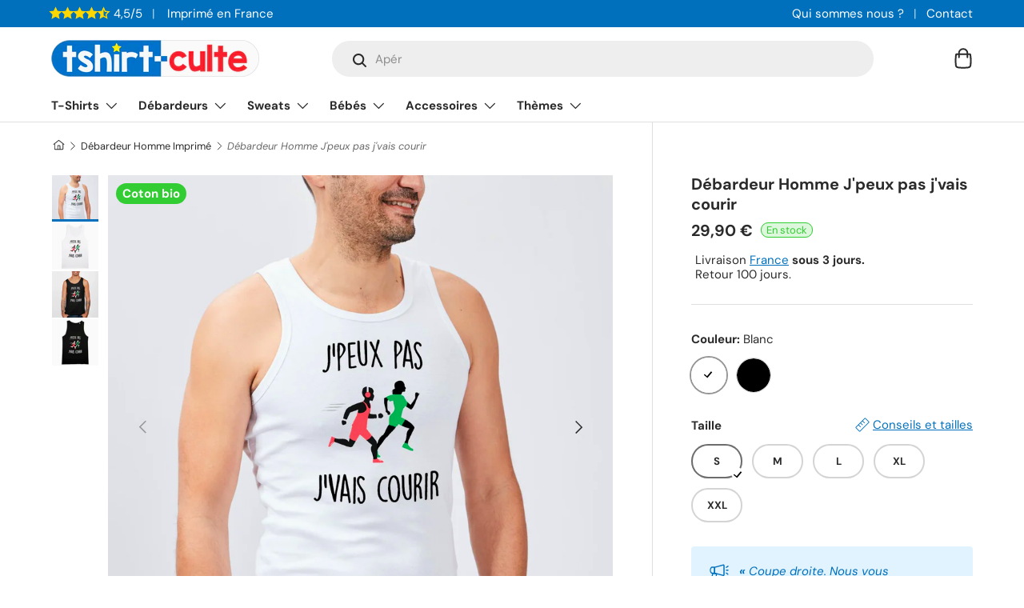

--- FILE ---
content_type: text/html; charset=utf-8
request_url: https://tshirt-culte.com/products/debardeur-homme-jpeux-pas-jvais-courir
body_size: 49785
content:
<!doctype html>
<html class="no-js" lang="fr" dir="ltr">
<head><meta charset="utf-8">
<meta name="viewport" content="width=device-width,initial-scale=1">
<title>Débardeur Homme J&#39;peux pas j&#39;vais courir | Idée cadeau original</title><link rel="canonical" href="https://tshirt-culte.com/products/debardeur-homme-jpeux-pas-jvais-courir"><link rel="icon" href="//tshirt-culte.com/cdn/shop/files/logo-rond-v2-petit.png?crop=center&height=48&v=1700937397&width=48" type="image/png">
  <link rel="apple-touch-icon" href="//tshirt-culte.com/cdn/shop/files/logo-rond-v2-petit.png?crop=center&height=180&v=1700937397&width=180"><meta name="description" content="Débardeur humoristique homme imprimé de la phrase drôle J&#39;peux pas j&#39;vais courir. Meilleure idée humour de cadeau original pour anniversaire, fête des pères, pot de départ, Saint-Valentin, Noël. Vêtement rigolo avec message et logo marrant."><meta property="og:site_name" content="Tshirt-culte">
<meta property="og:url" content="https://tshirt-culte.com/products/debardeur-homme-jpeux-pas-jvais-courir"><meta property="og:title" content="Débardeur Homme J&#39;peux pas j&#39;vais courir | Idée cadeau original"><meta property="og:type" content="product">
<meta property="og:description" content="Débardeur humoristique homme imprimé de la phrase drôle J&#39;peux pas j&#39;vais courir. Meilleure idée humour de cadeau original pour anniversaire, fête des pères, pot de départ, Saint-Valentin, Noël. Vêtement rigolo avec message et logo marrant."><meta property="og:image" content="http://tshirt-culte.com/cdn/shop/products/debardeur-homme-jpeux-pas-jvais-courir-blanc-619148.jpg?crop=center&height=1200&v=1667509696&width=1200">
  <meta property="og:image:secure_url" content="https://tshirt-culte.com/cdn/shop/products/debardeur-homme-jpeux-pas-jvais-courir-blanc-619148.jpg?crop=center&height=1200&v=1667509696&width=1200">
  <meta property="og:image:width" content="1333">
  <meta property="og:image:height" content="1333"><meta property="og:price:amount" content="29,90">
  <meta property="og:price:currency" content="EUR"><meta name="twitter:card" content="summary_large_image">
<meta name="twitter:title" content="Débardeur Homme J&#39;peux pas j&#39;vais courir | Idée cadeau original">
<meta name="twitter:description" content="Débardeur humoristique homme imprimé de la phrase drôle J&#39;peux pas j&#39;vais courir. Meilleure idée humour de cadeau original pour anniversaire, fête des pères, pot de départ, Saint-Valentin, Noël. Vêtement rigolo avec message et logo marrant.">
<style data-shopify>
@font-face {
  font-family: "DM Sans";
  font-weight: 400;
  font-style: normal;
  font-display: swap;
  src: url("//tshirt-culte.com/cdn/fonts/dm_sans/dmsans_n4.ec80bd4dd7e1a334c969c265873491ae56018d72.woff2") format("woff2"),
       url("//tshirt-culte.com/cdn/fonts/dm_sans/dmsans_n4.87bdd914d8a61247b911147ae68e754d695c58a6.woff") format("woff");
}
@font-face {
  font-family: "DM Sans";
  font-weight: 700;
  font-style: normal;
  font-display: swap;
  src: url("//tshirt-culte.com/cdn/fonts/dm_sans/dmsans_n7.97e21d81502002291ea1de8aefb79170c6946ce5.woff2") format("woff2"),
       url("//tshirt-culte.com/cdn/fonts/dm_sans/dmsans_n7.af5c214f5116410ca1d53a2090665620e78e2e1b.woff") format("woff");
}
@font-face {
  font-family: "DM Sans";
  font-weight: 400;
  font-style: italic;
  font-display: swap;
  src: url("//tshirt-culte.com/cdn/fonts/dm_sans/dmsans_i4.b8fe05e69ee95d5a53155c346957d8cbf5081c1a.woff2") format("woff2"),
       url("//tshirt-culte.com/cdn/fonts/dm_sans/dmsans_i4.403fe28ee2ea63e142575c0aa47684d65f8c23a0.woff") format("woff");
}
@font-face {
  font-family: "DM Sans";
  font-weight: 700;
  font-style: italic;
  font-display: swap;
  src: url("//tshirt-culte.com/cdn/fonts/dm_sans/dmsans_i7.52b57f7d7342eb7255084623d98ab83fd96e7f9b.woff2") format("woff2"),
       url("//tshirt-culte.com/cdn/fonts/dm_sans/dmsans_i7.d5e14ef18a1d4a8ce78a4187580b4eb1759c2eda.woff") format("woff");
}
@font-face {
  font-family: "DM Sans";
  font-weight: 700;
  font-style: normal;
  font-display: swap;
  src: url("//tshirt-culte.com/cdn/fonts/dm_sans/dmsans_n7.97e21d81502002291ea1de8aefb79170c6946ce5.woff2") format("woff2"),
       url("//tshirt-culte.com/cdn/fonts/dm_sans/dmsans_n7.af5c214f5116410ca1d53a2090665620e78e2e1b.woff") format("woff");
}
@font-face {
  font-family: "DM Sans";
  font-weight: 700;
  font-style: normal;
  font-display: swap;
  src: url("//tshirt-culte.com/cdn/fonts/dm_sans/dmsans_n7.97e21d81502002291ea1de8aefb79170c6946ce5.woff2") format("woff2"),
       url("//tshirt-culte.com/cdn/fonts/dm_sans/dmsans_n7.af5c214f5116410ca1d53a2090665620e78e2e1b.woff") format("woff");
}
:root {
      --bg-color: 255 255 255 / 1.0;
      --bg-color-og: 255 255 255 / 1.0;
      --heading-color: 42 43 42;
      --text-color: 42 43 42;
      --text-color-og: 42 43 42;
      --scrollbar-color: 42 43 42;
      --link-color: 0 112 188;
      --link-color-og: 0 112 188;
      --star-color: 255 215 0;--swatch-border-color-default: 212 213 212;
        --swatch-border-color-active: 149 149 149;
        --swatch-card-size: 20px;
        --swatch-variant-picker-size: 44px;--color-scheme-1-bg: 245 245 245 / 1.0;
      --color-scheme-1-grad: linear-gradient(180deg, rgba(245, 245, 245, 1), rgba(245, 245, 245, 1) 100%);
      --color-scheme-1-heading: 42 43 42;
      --color-scheme-1-text: 42 43 42;
      --color-scheme-1-btn-bg: 42 43 42;
      --color-scheme-1-btn-text: 255 255 255;
      --color-scheme-1-btn-bg-hover: 82 83 82;--color-scheme-2-bg: 0 112 188 / 1.0;
      --color-scheme-2-grad: linear-gradient(225deg, rgba(0, 112, 188, 1) 8%, rgba(0, 112, 188, 1) 56%, rgba(0, 112, 188, 1) 90%);
      --color-scheme-2-heading: 255 255 255;
      --color-scheme-2-text: 255 255 255;
      --color-scheme-2-btn-bg: 255 255 255;
      --color-scheme-2-btn-text: 0 112 188;
      --color-scheme-2-btn-bg-hover: 229 241 248;--color-scheme-3-bg: 225 243 255 / 1.0;
      --color-scheme-3-grad: linear-gradient(46deg, rgba(225, 243, 255, 1) 8%, rgba(225, 243, 255, 1) 32%, rgba(225, 243, 255, 1) 90%);
      --color-scheme-3-heading: 0 112 188;
      --color-scheme-3-text: 0 112 188;
      --color-scheme-3-btn-bg: 0 112 188;
      --color-scheme-3-btn-text: 225 243 255;
      --color-scheme-3-btn-bg-hover: 36 141 211;

      --drawer-bg-color: 255 255 255 / 1.0;
      --drawer-text-color: 42 43 42;

      --panel-bg-color: 245 245 245 / 1.0;
      --panel-heading-color: 42 43 42;
      --panel-text-color: 42 43 42;

      --in-stock-text-color: 44 126 63;
      --low-stock-text-color: 210 134 26;
      --very-low-stock-text-color: 180 12 28;
      --no-stock-text-color: 119 119 119;

      --error-bg-color: 252 237 238;
      --error-text-color: 255 69 0;
      --success-bg-color: 232 246 234;
      --success-text-color: 50 205 50;
      --info-bg-color: 228 237 250;
      --info-text-color: 0 112 188;

      --heading-font-family: "DM Sans", sans-serif;
      --heading-font-style: normal;
      --heading-font-weight: 700;
      --heading-scale-start: 2;

      --navigation-font-family: "DM Sans", sans-serif;
      --navigation-font-style: normal;
      --navigation-font-weight: 700;--heading-text-transform: none;
--subheading-text-transform: none;
      --body-font-family: "DM Sans", sans-serif;
      --body-font-style: normal;
      --body-font-weight: 400;
      --body-font-size: 15;

      --section-gap: 32;
      --heading-gap: calc(8 * var(--space-unit));--heading-gap: calc(6 * var(--space-unit));--grid-column-gap: 20px;--btn-bg-color: 50 205 50;
      --btn-bg-hover-color: 93 216 93;
      --btn-text-color: 255 255 255;
      --btn-bg-color-og: 50 205 50;
      --btn-text-color-og: 255 255 255;
      --btn-alt-bg-color: 255 255 255;
      --btn-alt-bg-alpha: 1.0;
      --btn-alt-text-color: 42 43 42;
      --btn-border-width: 2px;
      --btn-padding-y: 12px;

      
      --btn-border-radius: 28px;
      

      --btn-lg-border-radius: 50%;
      --btn-icon-border-radius: 50%;
      --input-with-btn-inner-radius: var(--btn-border-radius);
      --btn-text-transform: uppercase;

      --input-bg-color: 255 255 255 / 1.0;
      --input-text-color: 42 43 42;
      --input-border-width: 2px;
      --input-border-radius: 26px;
      --textarea-border-radius: 12px;
      --input-border-radius: 28px;
      --input-lg-border-radius: 34px;
      --input-bg-color-diff-3: #f7f7f7;
      --input-bg-color-diff-6: #f0f0f0;

      --modal-border-radius: 10px;
      --modal-overlay-color: 0 0 0;
      --modal-overlay-opacity: 0.4;
      --drawer-border-radius: 10px;
      --overlay-border-radius: 0px;--custom-label-bg-color: 50 205 50;
      --custom-label-text-color: 255 255 255;--preorder-label-bg-color: 0 166 237;
      --preorder-label-text-color: 255 255 255;

      --page-width: 1290px;
      --gutter-sm: 20px;
      --gutter-md: 32px;
      --gutter-lg: 64px;

      --payment-terms-bg-color: #ffffff;

      --coll-card-bg-color: rgba(0,0,0,0);
      --coll-card-border-color: rgba(0,0,0,0);

      --reading-width: 48em;
    }

    @media (max-width: 769px) {
      :root {
        --reading-width: 36em;
      }
    }
  </style><link rel="stylesheet" href="//tshirt-culte.com/cdn/shop/t/10/assets/main.css?v=100615722609952259561700791528">
  <script src="//tshirt-culte.com/cdn/shop/t/10/assets/main.js?v=55248961337794439511694301108" defer="defer"></script><link rel="preload_tag" href="//tshirt-culte.com/cdn/fonts/dm_sans/dmsans_n4.ec80bd4dd7e1a334c969c265873491ae56018d72.woff2" as="font" type="font/woff2" crossorigin fetchpriority="high"><link rel="preload_tag" href="//tshirt-culte.com/cdn/fonts/dm_sans/dmsans_n7.97e21d81502002291ea1de8aefb79170c6946ce5.woff2" as="font" type="font/woff2" crossorigin fetchpriority="high"><link rel="stylesheet" href="//tshirt-culte.com/cdn/shop/t/10/assets/swatches.css?v=135018624730143510251694301921" media="print" onload="this.media='all'">
    <noscript><link rel="stylesheet" href="//tshirt-culte.com/cdn/shop/t/10/assets/swatches.css?v=135018624730143510251694301921"></noscript><script>window.performance && window.performance.mark && window.performance.mark('shopify.content_for_header.start');</script><meta name="google-site-verification" content="3wwgjSXFHKzDlCn_jDmU20X7rP42VS3ejI99sK7NKbc">
<meta id="shopify-digital-wallet" name="shopify-digital-wallet" content="/44331139234/digital_wallets/dialog">
<meta name="shopify-checkout-api-token" content="315859bb292e53fdea1dbb1fa6c8dc77">
<meta id="in-context-paypal-metadata" data-shop-id="44331139234" data-venmo-supported="false" data-environment="production" data-locale="fr_FR" data-paypal-v4="true" data-currency="EUR">
<link rel="alternate" type="application/json+oembed" href="https://tshirt-culte.com/products/debardeur-homme-jpeux-pas-jvais-courir.oembed">
<script async="async" src="/checkouts/internal/preloads.js?locale=fr-FR"></script>
<script id="apple-pay-shop-capabilities" type="application/json">{"shopId":44331139234,"countryCode":"FR","currencyCode":"EUR","merchantCapabilities":["supports3DS"],"merchantId":"gid:\/\/shopify\/Shop\/44331139234","merchantName":"Tshirt-culte","requiredBillingContactFields":["postalAddress","email"],"requiredShippingContactFields":["postalAddress","email"],"shippingType":"shipping","supportedNetworks":["visa","masterCard","amex","maestro"],"total":{"type":"pending","label":"Tshirt-culte","amount":"1.00"},"shopifyPaymentsEnabled":true,"supportsSubscriptions":true}</script>
<script id="shopify-features" type="application/json">{"accessToken":"315859bb292e53fdea1dbb1fa6c8dc77","betas":["rich-media-storefront-analytics"],"domain":"tshirt-culte.com","predictiveSearch":true,"shopId":44331139234,"locale":"fr"}</script>
<script>var Shopify = Shopify || {};
Shopify.shop = "tshirt-culte.myshopify.com";
Shopify.locale = "fr";
Shopify.currency = {"active":"EUR","rate":"1.0"};
Shopify.country = "FR";
Shopify.theme = {"name":"Enterprise","id":152899584331,"schema_name":"Enterprise","schema_version":"1.2.1","theme_store_id":1657,"role":"main"};
Shopify.theme.handle = "null";
Shopify.theme.style = {"id":null,"handle":null};
Shopify.cdnHost = "tshirt-culte.com/cdn";
Shopify.routes = Shopify.routes || {};
Shopify.routes.root = "/";</script>
<script type="module">!function(o){(o.Shopify=o.Shopify||{}).modules=!0}(window);</script>
<script>!function(o){function n(){var o=[];function n(){o.push(Array.prototype.slice.apply(arguments))}return n.q=o,n}var t=o.Shopify=o.Shopify||{};t.loadFeatures=n(),t.autoloadFeatures=n()}(window);</script>
<script id="shop-js-analytics" type="application/json">{"pageType":"product"}</script>
<script defer="defer" async type="module" src="//tshirt-culte.com/cdn/shopifycloud/shop-js/modules/v2/client.init-shop-cart-sync_C7zOiP7n.fr.esm.js"></script>
<script defer="defer" async type="module" src="//tshirt-culte.com/cdn/shopifycloud/shop-js/modules/v2/chunk.common_CSlijhlg.esm.js"></script>
<script type="module">
  await import("//tshirt-culte.com/cdn/shopifycloud/shop-js/modules/v2/client.init-shop-cart-sync_C7zOiP7n.fr.esm.js");
await import("//tshirt-culte.com/cdn/shopifycloud/shop-js/modules/v2/chunk.common_CSlijhlg.esm.js");

  window.Shopify.SignInWithShop?.initShopCartSync?.({"fedCMEnabled":true,"windoidEnabled":true});

</script>
<script>(function() {
  var isLoaded = false;
  function asyncLoad() {
    if (isLoaded) return;
    isLoaded = true;
    var urls = ["https:\/\/static2.rapidsearch.dev\/resultpage.js?shop=tshirt-culte.myshopify.com"];
    for (var i = 0; i < urls.length; i++) {
      var s = document.createElement('script');
      s.type = 'text/javascript';
      s.async = true;
      s.src = urls[i];
      var x = document.getElementsByTagName('script')[0];
      x.parentNode.insertBefore(s, x);
    }
  };
  if(window.attachEvent) {
    window.attachEvent('onload', asyncLoad);
  } else {
    window.addEventListener('load', asyncLoad, false);
  }
})();</script>
<script id="__st">var __st={"a":44331139234,"offset":3600,"reqid":"25f38a62-5183-4a8d-9f89-d077c2e13032-1768418191","pageurl":"tshirt-culte.com\/products\/debardeur-homme-jpeux-pas-jvais-courir","u":"547004bbd854","p":"product","rtyp":"product","rid":7839639470298};</script>
<script>window.ShopifyPaypalV4VisibilityTracking = true;</script>
<script id="captcha-bootstrap">!function(){'use strict';const t='contact',e='account',n='new_comment',o=[[t,t],['blogs',n],['comments',n],[t,'customer']],c=[[e,'customer_login'],[e,'guest_login'],[e,'recover_customer_password'],[e,'create_customer']],r=t=>t.map((([t,e])=>`form[action*='/${t}']:not([data-nocaptcha='true']) input[name='form_type'][value='${e}']`)).join(','),a=t=>()=>t?[...document.querySelectorAll(t)].map((t=>t.form)):[];function s(){const t=[...o],e=r(t);return a(e)}const i='password',u='form_key',d=['recaptcha-v3-token','g-recaptcha-response','h-captcha-response',i],f=()=>{try{return window.sessionStorage}catch{return}},m='__shopify_v',_=t=>t.elements[u];function p(t,e,n=!1){try{const o=window.sessionStorage,c=JSON.parse(o.getItem(e)),{data:r}=function(t){const{data:e,action:n}=t;return t[m]||n?{data:e,action:n}:{data:t,action:n}}(c);for(const[e,n]of Object.entries(r))t.elements[e]&&(t.elements[e].value=n);n&&o.removeItem(e)}catch(o){console.error('form repopulation failed',{error:o})}}const l='form_type',E='cptcha';function T(t){t.dataset[E]=!0}const w=window,h=w.document,L='Shopify',v='ce_forms',y='captcha';let A=!1;((t,e)=>{const n=(g='f06e6c50-85a8-45c8-87d0-21a2b65856fe',I='https://cdn.shopify.com/shopifycloud/storefront-forms-hcaptcha/ce_storefront_forms_captcha_hcaptcha.v1.5.2.iife.js',D={infoText:'Protégé par hCaptcha',privacyText:'Confidentialité',termsText:'Conditions'},(t,e,n)=>{const o=w[L][v],c=o.bindForm;if(c)return c(t,g,e,D).then(n);var r;o.q.push([[t,g,e,D],n]),r=I,A||(h.body.append(Object.assign(h.createElement('script'),{id:'captcha-provider',async:!0,src:r})),A=!0)});var g,I,D;w[L]=w[L]||{},w[L][v]=w[L][v]||{},w[L][v].q=[],w[L][y]=w[L][y]||{},w[L][y].protect=function(t,e){n(t,void 0,e),T(t)},Object.freeze(w[L][y]),function(t,e,n,w,h,L){const[v,y,A,g]=function(t,e,n){const i=e?o:[],u=t?c:[],d=[...i,...u],f=r(d),m=r(i),_=r(d.filter((([t,e])=>n.includes(e))));return[a(f),a(m),a(_),s()]}(w,h,L),I=t=>{const e=t.target;return e instanceof HTMLFormElement?e:e&&e.form},D=t=>v().includes(t);t.addEventListener('submit',(t=>{const e=I(t);if(!e)return;const n=D(e)&&!e.dataset.hcaptchaBound&&!e.dataset.recaptchaBound,o=_(e),c=g().includes(e)&&(!o||!o.value);(n||c)&&t.preventDefault(),c&&!n&&(function(t){try{if(!f())return;!function(t){const e=f();if(!e)return;const n=_(t);if(!n)return;const o=n.value;o&&e.removeItem(o)}(t);const e=Array.from(Array(32),(()=>Math.random().toString(36)[2])).join('');!function(t,e){_(t)||t.append(Object.assign(document.createElement('input'),{type:'hidden',name:u})),t.elements[u].value=e}(t,e),function(t,e){const n=f();if(!n)return;const o=[...t.querySelectorAll(`input[type='${i}']`)].map((({name:t})=>t)),c=[...d,...o],r={};for(const[a,s]of new FormData(t).entries())c.includes(a)||(r[a]=s);n.setItem(e,JSON.stringify({[m]:1,action:t.action,data:r}))}(t,e)}catch(e){console.error('failed to persist form',e)}}(e),e.submit())}));const S=(t,e)=>{t&&!t.dataset[E]&&(n(t,e.some((e=>e===t))),T(t))};for(const o of['focusin','change'])t.addEventListener(o,(t=>{const e=I(t);D(e)&&S(e,y())}));const B=e.get('form_key'),M=e.get(l),P=B&&M;t.addEventListener('DOMContentLoaded',(()=>{const t=y();if(P)for(const e of t)e.elements[l].value===M&&p(e,B);[...new Set([...A(),...v().filter((t=>'true'===t.dataset.shopifyCaptcha))])].forEach((e=>S(e,t)))}))}(h,new URLSearchParams(w.location.search),n,t,e,['guest_login'])})(!0,!0)}();</script>
<script integrity="sha256-4kQ18oKyAcykRKYeNunJcIwy7WH5gtpwJnB7kiuLZ1E=" data-source-attribution="shopify.loadfeatures" defer="defer" src="//tshirt-culte.com/cdn/shopifycloud/storefront/assets/storefront/load_feature-a0a9edcb.js" crossorigin="anonymous"></script>
<script data-source-attribution="shopify.dynamic_checkout.dynamic.init">var Shopify=Shopify||{};Shopify.PaymentButton=Shopify.PaymentButton||{isStorefrontPortableWallets:!0,init:function(){window.Shopify.PaymentButton.init=function(){};var t=document.createElement("script");t.src="https://tshirt-culte.com/cdn/shopifycloud/portable-wallets/latest/portable-wallets.fr.js",t.type="module",document.head.appendChild(t)}};
</script>
<script data-source-attribution="shopify.dynamic_checkout.buyer_consent">
  function portableWalletsHideBuyerConsent(e){var t=document.getElementById("shopify-buyer-consent"),n=document.getElementById("shopify-subscription-policy-button");t&&n&&(t.classList.add("hidden"),t.setAttribute("aria-hidden","true"),n.removeEventListener("click",e))}function portableWalletsShowBuyerConsent(e){var t=document.getElementById("shopify-buyer-consent"),n=document.getElementById("shopify-subscription-policy-button");t&&n&&(t.classList.remove("hidden"),t.removeAttribute("aria-hidden"),n.addEventListener("click",e))}window.Shopify?.PaymentButton&&(window.Shopify.PaymentButton.hideBuyerConsent=portableWalletsHideBuyerConsent,window.Shopify.PaymentButton.showBuyerConsent=portableWalletsShowBuyerConsent);
</script>
<script data-source-attribution="shopify.dynamic_checkout.cart.bootstrap">document.addEventListener("DOMContentLoaded",(function(){function t(){return document.querySelector("shopify-accelerated-checkout-cart, shopify-accelerated-checkout")}if(t())Shopify.PaymentButton.init();else{new MutationObserver((function(e,n){t()&&(Shopify.PaymentButton.init(),n.disconnect())})).observe(document.body,{childList:!0,subtree:!0})}}));
</script>
<link id="shopify-accelerated-checkout-styles" rel="stylesheet" media="screen" href="https://tshirt-culte.com/cdn/shopifycloud/portable-wallets/latest/accelerated-checkout-backwards-compat.css" crossorigin="anonymous">
<style id="shopify-accelerated-checkout-cart">
        #shopify-buyer-consent {
  margin-top: 1em;
  display: inline-block;
  width: 100%;
}

#shopify-buyer-consent.hidden {
  display: none;
}

#shopify-subscription-policy-button {
  background: none;
  border: none;
  padding: 0;
  text-decoration: underline;
  font-size: inherit;
  cursor: pointer;
}

#shopify-subscription-policy-button::before {
  box-shadow: none;
}

      </style>
<script id="sections-script" data-sections="header,footer" defer="defer" src="//tshirt-culte.com/cdn/shop/t/10/compiled_assets/scripts.js?18958"></script>
<script>window.performance && window.performance.mark && window.performance.mark('shopify.content_for_header.end');</script>


  <script>document.documentElement.className = document.documentElement.className.replace('no-js', 'js');</script><!-- CC Custom Head Start --><!-- CC Custom Head End -->


  <script type="text/javascript">
    window.RapidSearchAdmin = false;
  </script>


<link href="https://monorail-edge.shopifysvc.com" rel="dns-prefetch">
<script>(function(){if ("sendBeacon" in navigator && "performance" in window) {try {var session_token_from_headers = performance.getEntriesByType('navigation')[0].serverTiming.find(x => x.name == '_s').description;} catch {var session_token_from_headers = undefined;}var session_cookie_matches = document.cookie.match(/_shopify_s=([^;]*)/);var session_token_from_cookie = session_cookie_matches && session_cookie_matches.length === 2 ? session_cookie_matches[1] : "";var session_token = session_token_from_headers || session_token_from_cookie || "";function handle_abandonment_event(e) {var entries = performance.getEntries().filter(function(entry) {return /monorail-edge.shopifysvc.com/.test(entry.name);});if (!window.abandonment_tracked && entries.length === 0) {window.abandonment_tracked = true;var currentMs = Date.now();var navigation_start = performance.timing.navigationStart;var payload = {shop_id: 44331139234,url: window.location.href,navigation_start,duration: currentMs - navigation_start,session_token,page_type: "product"};window.navigator.sendBeacon("https://monorail-edge.shopifysvc.com/v1/produce", JSON.stringify({schema_id: "online_store_buyer_site_abandonment/1.1",payload: payload,metadata: {event_created_at_ms: currentMs,event_sent_at_ms: currentMs}}));}}window.addEventListener('pagehide', handle_abandonment_event);}}());</script>
<script id="web-pixels-manager-setup">(function e(e,d,r,n,o){if(void 0===o&&(o={}),!Boolean(null===(a=null===(i=window.Shopify)||void 0===i?void 0:i.analytics)||void 0===a?void 0:a.replayQueue)){var i,a;window.Shopify=window.Shopify||{};var t=window.Shopify;t.analytics=t.analytics||{};var s=t.analytics;s.replayQueue=[],s.publish=function(e,d,r){return s.replayQueue.push([e,d,r]),!0};try{self.performance.mark("wpm:start")}catch(e){}var l=function(){var e={modern:/Edge?\/(1{2}[4-9]|1[2-9]\d|[2-9]\d{2}|\d{4,})\.\d+(\.\d+|)|Firefox\/(1{2}[4-9]|1[2-9]\d|[2-9]\d{2}|\d{4,})\.\d+(\.\d+|)|Chrom(ium|e)\/(9{2}|\d{3,})\.\d+(\.\d+|)|(Maci|X1{2}).+ Version\/(15\.\d+|(1[6-9]|[2-9]\d|\d{3,})\.\d+)([,.]\d+|)( \(\w+\)|)( Mobile\/\w+|) Safari\/|Chrome.+OPR\/(9{2}|\d{3,})\.\d+\.\d+|(CPU[ +]OS|iPhone[ +]OS|CPU[ +]iPhone|CPU IPhone OS|CPU iPad OS)[ +]+(15[._]\d+|(1[6-9]|[2-9]\d|\d{3,})[._]\d+)([._]\d+|)|Android:?[ /-](13[3-9]|1[4-9]\d|[2-9]\d{2}|\d{4,})(\.\d+|)(\.\d+|)|Android.+Firefox\/(13[5-9]|1[4-9]\d|[2-9]\d{2}|\d{4,})\.\d+(\.\d+|)|Android.+Chrom(ium|e)\/(13[3-9]|1[4-9]\d|[2-9]\d{2}|\d{4,})\.\d+(\.\d+|)|SamsungBrowser\/([2-9]\d|\d{3,})\.\d+/,legacy:/Edge?\/(1[6-9]|[2-9]\d|\d{3,})\.\d+(\.\d+|)|Firefox\/(5[4-9]|[6-9]\d|\d{3,})\.\d+(\.\d+|)|Chrom(ium|e)\/(5[1-9]|[6-9]\d|\d{3,})\.\d+(\.\d+|)([\d.]+$|.*Safari\/(?![\d.]+ Edge\/[\d.]+$))|(Maci|X1{2}).+ Version\/(10\.\d+|(1[1-9]|[2-9]\d|\d{3,})\.\d+)([,.]\d+|)( \(\w+\)|)( Mobile\/\w+|) Safari\/|Chrome.+OPR\/(3[89]|[4-9]\d|\d{3,})\.\d+\.\d+|(CPU[ +]OS|iPhone[ +]OS|CPU[ +]iPhone|CPU IPhone OS|CPU iPad OS)[ +]+(10[._]\d+|(1[1-9]|[2-9]\d|\d{3,})[._]\d+)([._]\d+|)|Android:?[ /-](13[3-9]|1[4-9]\d|[2-9]\d{2}|\d{4,})(\.\d+|)(\.\d+|)|Mobile Safari.+OPR\/([89]\d|\d{3,})\.\d+\.\d+|Android.+Firefox\/(13[5-9]|1[4-9]\d|[2-9]\d{2}|\d{4,})\.\d+(\.\d+|)|Android.+Chrom(ium|e)\/(13[3-9]|1[4-9]\d|[2-9]\d{2}|\d{4,})\.\d+(\.\d+|)|Android.+(UC? ?Browser|UCWEB|U3)[ /]?(15\.([5-9]|\d{2,})|(1[6-9]|[2-9]\d|\d{3,})\.\d+)\.\d+|SamsungBrowser\/(5\.\d+|([6-9]|\d{2,})\.\d+)|Android.+MQ{2}Browser\/(14(\.(9|\d{2,})|)|(1[5-9]|[2-9]\d|\d{3,})(\.\d+|))(\.\d+|)|K[Aa][Ii]OS\/(3\.\d+|([4-9]|\d{2,})\.\d+)(\.\d+|)/},d=e.modern,r=e.legacy,n=navigator.userAgent;return n.match(d)?"modern":n.match(r)?"legacy":"unknown"}(),u="modern"===l?"modern":"legacy",c=(null!=n?n:{modern:"",legacy:""})[u],f=function(e){return[e.baseUrl,"/wpm","/b",e.hashVersion,"modern"===e.buildTarget?"m":"l",".js"].join("")}({baseUrl:d,hashVersion:r,buildTarget:u}),m=function(e){var d=e.version,r=e.bundleTarget,n=e.surface,o=e.pageUrl,i=e.monorailEndpoint;return{emit:function(e){var a=e.status,t=e.errorMsg,s=(new Date).getTime(),l=JSON.stringify({metadata:{event_sent_at_ms:s},events:[{schema_id:"web_pixels_manager_load/3.1",payload:{version:d,bundle_target:r,page_url:o,status:a,surface:n,error_msg:t},metadata:{event_created_at_ms:s}}]});if(!i)return console&&console.warn&&console.warn("[Web Pixels Manager] No Monorail endpoint provided, skipping logging."),!1;try{return self.navigator.sendBeacon.bind(self.navigator)(i,l)}catch(e){}var u=new XMLHttpRequest;try{return u.open("POST",i,!0),u.setRequestHeader("Content-Type","text/plain"),u.send(l),!0}catch(e){return console&&console.warn&&console.warn("[Web Pixels Manager] Got an unhandled error while logging to Monorail."),!1}}}}({version:r,bundleTarget:l,surface:e.surface,pageUrl:self.location.href,monorailEndpoint:e.monorailEndpoint});try{o.browserTarget=l,function(e){var d=e.src,r=e.async,n=void 0===r||r,o=e.onload,i=e.onerror,a=e.sri,t=e.scriptDataAttributes,s=void 0===t?{}:t,l=document.createElement("script"),u=document.querySelector("head"),c=document.querySelector("body");if(l.async=n,l.src=d,a&&(l.integrity=a,l.crossOrigin="anonymous"),s)for(var f in s)if(Object.prototype.hasOwnProperty.call(s,f))try{l.dataset[f]=s[f]}catch(e){}if(o&&l.addEventListener("load",o),i&&l.addEventListener("error",i),u)u.appendChild(l);else{if(!c)throw new Error("Did not find a head or body element to append the script");c.appendChild(l)}}({src:f,async:!0,onload:function(){if(!function(){var e,d;return Boolean(null===(d=null===(e=window.Shopify)||void 0===e?void 0:e.analytics)||void 0===d?void 0:d.initialized)}()){var d=window.webPixelsManager.init(e)||void 0;if(d){var r=window.Shopify.analytics;r.replayQueue.forEach((function(e){var r=e[0],n=e[1],o=e[2];d.publishCustomEvent(r,n,o)})),r.replayQueue=[],r.publish=d.publishCustomEvent,r.visitor=d.visitor,r.initialized=!0}}},onerror:function(){return m.emit({status:"failed",errorMsg:"".concat(f," has failed to load")})},sri:function(e){var d=/^sha384-[A-Za-z0-9+/=]+$/;return"string"==typeof e&&d.test(e)}(c)?c:"",scriptDataAttributes:o}),m.emit({status:"loading"})}catch(e){m.emit({status:"failed",errorMsg:(null==e?void 0:e.message)||"Unknown error"})}}})({shopId: 44331139234,storefrontBaseUrl: "https://tshirt-culte.com",extensionsBaseUrl: "https://extensions.shopifycdn.com/cdn/shopifycloud/web-pixels-manager",monorailEndpoint: "https://monorail-edge.shopifysvc.com/unstable/produce_batch",surface: "storefront-renderer",enabledBetaFlags: ["2dca8a86","a0d5f9d2"],webPixelsConfigList: [{"id":"2485190987","configuration":"{\"tagID\":\"2613027665600\"}","eventPayloadVersion":"v1","runtimeContext":"STRICT","scriptVersion":"18031546ee651571ed29edbe71a3550b","type":"APP","apiClientId":3009811,"privacyPurposes":["ANALYTICS","MARKETING","SALE_OF_DATA"],"dataSharingAdjustments":{"protectedCustomerApprovalScopes":["read_customer_address","read_customer_email","read_customer_name","read_customer_personal_data","read_customer_phone"]}},{"id":"2020606283","configuration":"{\"storeId\":\"tshirt-culte.myshopify.com\"}","eventPayloadVersion":"v1","runtimeContext":"STRICT","scriptVersion":"e7ff4835c2df0be089f361b898b8b040","type":"APP","apiClientId":3440817,"privacyPurposes":["ANALYTICS"],"dataSharingAdjustments":{"protectedCustomerApprovalScopes":["read_customer_personal_data"]}},{"id":"1017053515","configuration":"{\"config\":\"{\\\"google_tag_ids\\\":[\\\"G-HMPJ7YL9JH\\\",\\\"GT-PL3KD53\\\",\\\"AW-945646913\\\"],\\\"target_country\\\":\\\"FR\\\",\\\"gtag_events\\\":[{\\\"type\\\":\\\"search\\\",\\\"action_label\\\":\\\"G-HMPJ7YL9JH\\\"},{\\\"type\\\":\\\"begin_checkout\\\",\\\"action_label\\\":\\\"G-HMPJ7YL9JH\\\"},{\\\"type\\\":\\\"view_item\\\",\\\"action_label\\\":[\\\"G-HMPJ7YL9JH\\\",\\\"MC-WDCEQ69K5T\\\"]},{\\\"type\\\":\\\"purchase\\\",\\\"action_label\\\":[\\\"G-HMPJ7YL9JH\\\",\\\"MC-WDCEQ69K5T\\\",\\\"AW-945646913\\\/jjkQCJnT3vkCEMHa9cID\\\"]},{\\\"type\\\":\\\"page_view\\\",\\\"action_label\\\":[\\\"G-HMPJ7YL9JH\\\",\\\"MC-WDCEQ69K5T\\\"]},{\\\"type\\\":\\\"add_payment_info\\\",\\\"action_label\\\":\\\"G-HMPJ7YL9JH\\\"},{\\\"type\\\":\\\"add_to_cart\\\",\\\"action_label\\\":\\\"G-HMPJ7YL9JH\\\"}],\\\"enable_monitoring_mode\\\":false}\"}","eventPayloadVersion":"v1","runtimeContext":"OPEN","scriptVersion":"b2a88bafab3e21179ed38636efcd8a93","type":"APP","apiClientId":1780363,"privacyPurposes":[],"dataSharingAdjustments":{"protectedCustomerApprovalScopes":["read_customer_address","read_customer_email","read_customer_name","read_customer_personal_data","read_customer_phone"]}},{"id":"shopify-app-pixel","configuration":"{}","eventPayloadVersion":"v1","runtimeContext":"STRICT","scriptVersion":"0450","apiClientId":"shopify-pixel","type":"APP","privacyPurposes":["ANALYTICS","MARKETING"]},{"id":"shopify-custom-pixel","eventPayloadVersion":"v1","runtimeContext":"LAX","scriptVersion":"0450","apiClientId":"shopify-pixel","type":"CUSTOM","privacyPurposes":["ANALYTICS","MARKETING"]}],isMerchantRequest: false,initData: {"shop":{"name":"Tshirt-culte","paymentSettings":{"currencyCode":"EUR"},"myshopifyDomain":"tshirt-culte.myshopify.com","countryCode":"FR","storefrontUrl":"https:\/\/tshirt-culte.com"},"customer":null,"cart":null,"checkout":null,"productVariants":[{"price":{"amount":29.9,"currencyCode":"EUR"},"product":{"title":"Débardeur Homme J'peux pas j'vais courir","vendor":"Tshirt-culte","id":"7839639470298","untranslatedTitle":"Débardeur Homme J'peux pas j'vais courir","url":"\/products\/debardeur-homme-jpeux-pas-jvais-courir","type":"Débardeur"},"id":"43441169563866","image":{"src":"\/\/tshirt-culte.com\/cdn\/shop\/products\/debardeur-homme-jpeux-pas-jvais-courir-blanc-619148.jpg?v=1667509696"},"sku":"TPO-DEB-STAN-H-RUN-BLA-S","title":"S \/ Blanc","untranslatedTitle":"S \/ Blanc"},{"price":{"amount":29.9,"currencyCode":"EUR"},"product":{"title":"Débardeur Homme J'peux pas j'vais courir","vendor":"Tshirt-culte","id":"7839639470298","untranslatedTitle":"Débardeur Homme J'peux pas j'vais courir","url":"\/products\/debardeur-homme-jpeux-pas-jvais-courir","type":"Débardeur"},"id":"43441169596634","image":{"src":"\/\/tshirt-culte.com\/cdn\/shop\/products\/debardeur-homme-jpeux-pas-jvais-courir-noir-330243.jpg?v=1667509521"},"sku":"TPO-DEB-STAN-H-RUN-NOI-S","title":"S \/ Noir","untranslatedTitle":"S \/ Noir"},{"price":{"amount":29.9,"currencyCode":"EUR"},"product":{"title":"Débardeur Homme J'peux pas j'vais courir","vendor":"Tshirt-culte","id":"7839639470298","untranslatedTitle":"Débardeur Homme J'peux pas j'vais courir","url":"\/products\/debardeur-homme-jpeux-pas-jvais-courir","type":"Débardeur"},"id":"43441169629402","image":{"src":"\/\/tshirt-culte.com\/cdn\/shop\/products\/debardeur-homme-jpeux-pas-jvais-courir-blanc-619148.jpg?v=1667509696"},"sku":"TPO-DEB-STAN-H-RUN-BLA-M","title":"M \/ Blanc","untranslatedTitle":"M \/ Blanc"},{"price":{"amount":29.9,"currencyCode":"EUR"},"product":{"title":"Débardeur Homme J'peux pas j'vais courir","vendor":"Tshirt-culte","id":"7839639470298","untranslatedTitle":"Débardeur Homme J'peux pas j'vais courir","url":"\/products\/debardeur-homme-jpeux-pas-jvais-courir","type":"Débardeur"},"id":"43441169662170","image":{"src":"\/\/tshirt-culte.com\/cdn\/shop\/products\/debardeur-homme-jpeux-pas-jvais-courir-noir-330243.jpg?v=1667509521"},"sku":"TPO-DEB-STAN-H-RUN-NOI-M","title":"M \/ Noir","untranslatedTitle":"M \/ Noir"},{"price":{"amount":29.9,"currencyCode":"EUR"},"product":{"title":"Débardeur Homme J'peux pas j'vais courir","vendor":"Tshirt-culte","id":"7839639470298","untranslatedTitle":"Débardeur Homme J'peux pas j'vais courir","url":"\/products\/debardeur-homme-jpeux-pas-jvais-courir","type":"Débardeur"},"id":"43441169694938","image":{"src":"\/\/tshirt-culte.com\/cdn\/shop\/products\/debardeur-homme-jpeux-pas-jvais-courir-blanc-619148.jpg?v=1667509696"},"sku":"TPO-DEB-STAN-H-RUN-BLA-L","title":"L \/ Blanc","untranslatedTitle":"L \/ Blanc"},{"price":{"amount":29.9,"currencyCode":"EUR"},"product":{"title":"Débardeur Homme J'peux pas j'vais courir","vendor":"Tshirt-culte","id":"7839639470298","untranslatedTitle":"Débardeur Homme J'peux pas j'vais courir","url":"\/products\/debardeur-homme-jpeux-pas-jvais-courir","type":"Débardeur"},"id":"43441169727706","image":{"src":"\/\/tshirt-culte.com\/cdn\/shop\/products\/debardeur-homme-jpeux-pas-jvais-courir-noir-330243.jpg?v=1667509521"},"sku":"TPO-DEB-STAN-H-RUN-NOI-L","title":"L \/ Noir","untranslatedTitle":"L \/ Noir"},{"price":{"amount":29.9,"currencyCode":"EUR"},"product":{"title":"Débardeur Homme J'peux pas j'vais courir","vendor":"Tshirt-culte","id":"7839639470298","untranslatedTitle":"Débardeur Homme J'peux pas j'vais courir","url":"\/products\/debardeur-homme-jpeux-pas-jvais-courir","type":"Débardeur"},"id":"43441169760474","image":{"src":"\/\/tshirt-culte.com\/cdn\/shop\/products\/debardeur-homme-jpeux-pas-jvais-courir-blanc-619148.jpg?v=1667509696"},"sku":"TPO-DEB-STAN-H-RUN-BLA-XL","title":"XL \/ Blanc","untranslatedTitle":"XL \/ Blanc"},{"price":{"amount":29.9,"currencyCode":"EUR"},"product":{"title":"Débardeur Homme J'peux pas j'vais courir","vendor":"Tshirt-culte","id":"7839639470298","untranslatedTitle":"Débardeur Homme J'peux pas j'vais courir","url":"\/products\/debardeur-homme-jpeux-pas-jvais-courir","type":"Débardeur"},"id":"43441169793242","image":{"src":"\/\/tshirt-culte.com\/cdn\/shop\/products\/debardeur-homme-jpeux-pas-jvais-courir-noir-330243.jpg?v=1667509521"},"sku":"TPO-DEB-STAN-H-RUN-NOI-XL","title":"XL \/ Noir","untranslatedTitle":"XL \/ Noir"},{"price":{"amount":29.9,"currencyCode":"EUR"},"product":{"title":"Débardeur Homme J'peux pas j'vais courir","vendor":"Tshirt-culte","id":"7839639470298","untranslatedTitle":"Débardeur Homme J'peux pas j'vais courir","url":"\/products\/debardeur-homme-jpeux-pas-jvais-courir","type":"Débardeur"},"id":"43441169826010","image":{"src":"\/\/tshirt-culte.com\/cdn\/shop\/products\/debardeur-homme-jpeux-pas-jvais-courir-blanc-619148.jpg?v=1667509696"},"sku":"TPO-DEB-STAN-H-RUN-BLA-XXL","title":"XXL \/ Blanc","untranslatedTitle":"XXL \/ Blanc"},{"price":{"amount":29.9,"currencyCode":"EUR"},"product":{"title":"Débardeur Homme J'peux pas j'vais courir","vendor":"Tshirt-culte","id":"7839639470298","untranslatedTitle":"Débardeur Homme J'peux pas j'vais courir","url":"\/products\/debardeur-homme-jpeux-pas-jvais-courir","type":"Débardeur"},"id":"43441169858778","image":{"src":"\/\/tshirt-culte.com\/cdn\/shop\/products\/debardeur-homme-jpeux-pas-jvais-courir-noir-330243.jpg?v=1667509521"},"sku":"TPO-DEB-STAN-H-RUN-NOI-XXL","title":"XXL \/ Noir","untranslatedTitle":"XXL \/ Noir"}],"purchasingCompany":null},},"https://tshirt-culte.com/cdn","7cecd0b6w90c54c6cpe92089d5m57a67346",{"modern":"","legacy":""},{"shopId":"44331139234","storefrontBaseUrl":"https:\/\/tshirt-culte.com","extensionBaseUrl":"https:\/\/extensions.shopifycdn.com\/cdn\/shopifycloud\/web-pixels-manager","surface":"storefront-renderer","enabledBetaFlags":"[\"2dca8a86\", \"a0d5f9d2\"]","isMerchantRequest":"false","hashVersion":"7cecd0b6w90c54c6cpe92089d5m57a67346","publish":"custom","events":"[[\"page_viewed\",{}],[\"product_viewed\",{\"productVariant\":{\"price\":{\"amount\":29.9,\"currencyCode\":\"EUR\"},\"product\":{\"title\":\"Débardeur Homme J'peux pas j'vais courir\",\"vendor\":\"Tshirt-culte\",\"id\":\"7839639470298\",\"untranslatedTitle\":\"Débardeur Homme J'peux pas j'vais courir\",\"url\":\"\/products\/debardeur-homme-jpeux-pas-jvais-courir\",\"type\":\"Débardeur\"},\"id\":\"43441169563866\",\"image\":{\"src\":\"\/\/tshirt-culte.com\/cdn\/shop\/products\/debardeur-homme-jpeux-pas-jvais-courir-blanc-619148.jpg?v=1667509696\"},\"sku\":\"TPO-DEB-STAN-H-RUN-BLA-S\",\"title\":\"S \/ Blanc\",\"untranslatedTitle\":\"S \/ Blanc\"}}]]"});</script><script>
  window.ShopifyAnalytics = window.ShopifyAnalytics || {};
  window.ShopifyAnalytics.meta = window.ShopifyAnalytics.meta || {};
  window.ShopifyAnalytics.meta.currency = 'EUR';
  var meta = {"product":{"id":7839639470298,"gid":"gid:\/\/shopify\/Product\/7839639470298","vendor":"Tshirt-culte","type":"Débardeur","handle":"debardeur-homme-jpeux-pas-jvais-courir","variants":[{"id":43441169563866,"price":2990,"name":"Débardeur Homme J'peux pas j'vais courir - S \/ Blanc","public_title":"S \/ Blanc","sku":"TPO-DEB-STAN-H-RUN-BLA-S"},{"id":43441169596634,"price":2990,"name":"Débardeur Homme J'peux pas j'vais courir - S \/ Noir","public_title":"S \/ Noir","sku":"TPO-DEB-STAN-H-RUN-NOI-S"},{"id":43441169629402,"price":2990,"name":"Débardeur Homme J'peux pas j'vais courir - M \/ Blanc","public_title":"M \/ Blanc","sku":"TPO-DEB-STAN-H-RUN-BLA-M"},{"id":43441169662170,"price":2990,"name":"Débardeur Homme J'peux pas j'vais courir - M \/ Noir","public_title":"M \/ Noir","sku":"TPO-DEB-STAN-H-RUN-NOI-M"},{"id":43441169694938,"price":2990,"name":"Débardeur Homme J'peux pas j'vais courir - L \/ Blanc","public_title":"L \/ Blanc","sku":"TPO-DEB-STAN-H-RUN-BLA-L"},{"id":43441169727706,"price":2990,"name":"Débardeur Homme J'peux pas j'vais courir - L \/ Noir","public_title":"L \/ Noir","sku":"TPO-DEB-STAN-H-RUN-NOI-L"},{"id":43441169760474,"price":2990,"name":"Débardeur Homme J'peux pas j'vais courir - XL \/ Blanc","public_title":"XL \/ Blanc","sku":"TPO-DEB-STAN-H-RUN-BLA-XL"},{"id":43441169793242,"price":2990,"name":"Débardeur Homme J'peux pas j'vais courir - XL \/ Noir","public_title":"XL \/ Noir","sku":"TPO-DEB-STAN-H-RUN-NOI-XL"},{"id":43441169826010,"price":2990,"name":"Débardeur Homme J'peux pas j'vais courir - XXL \/ Blanc","public_title":"XXL \/ Blanc","sku":"TPO-DEB-STAN-H-RUN-BLA-XXL"},{"id":43441169858778,"price":2990,"name":"Débardeur Homme J'peux pas j'vais courir - XXL \/ Noir","public_title":"XXL \/ Noir","sku":"TPO-DEB-STAN-H-RUN-NOI-XXL"}],"remote":false},"page":{"pageType":"product","resourceType":"product","resourceId":7839639470298,"requestId":"25f38a62-5183-4a8d-9f89-d077c2e13032-1768418191"}};
  for (var attr in meta) {
    window.ShopifyAnalytics.meta[attr] = meta[attr];
  }
</script>
<script class="analytics">
  (function () {
    var customDocumentWrite = function(content) {
      var jquery = null;

      if (window.jQuery) {
        jquery = window.jQuery;
      } else if (window.Checkout && window.Checkout.$) {
        jquery = window.Checkout.$;
      }

      if (jquery) {
        jquery('body').append(content);
      }
    };

    var hasLoggedConversion = function(token) {
      if (token) {
        return document.cookie.indexOf('loggedConversion=' + token) !== -1;
      }
      return false;
    }

    var setCookieIfConversion = function(token) {
      if (token) {
        var twoMonthsFromNow = new Date(Date.now());
        twoMonthsFromNow.setMonth(twoMonthsFromNow.getMonth() + 2);

        document.cookie = 'loggedConversion=' + token + '; expires=' + twoMonthsFromNow;
      }
    }

    var trekkie = window.ShopifyAnalytics.lib = window.trekkie = window.trekkie || [];
    if (trekkie.integrations) {
      return;
    }
    trekkie.methods = [
      'identify',
      'page',
      'ready',
      'track',
      'trackForm',
      'trackLink'
    ];
    trekkie.factory = function(method) {
      return function() {
        var args = Array.prototype.slice.call(arguments);
        args.unshift(method);
        trekkie.push(args);
        return trekkie;
      };
    };
    for (var i = 0; i < trekkie.methods.length; i++) {
      var key = trekkie.methods[i];
      trekkie[key] = trekkie.factory(key);
    }
    trekkie.load = function(config) {
      trekkie.config = config || {};
      trekkie.config.initialDocumentCookie = document.cookie;
      var first = document.getElementsByTagName('script')[0];
      var script = document.createElement('script');
      script.type = 'text/javascript';
      script.onerror = function(e) {
        var scriptFallback = document.createElement('script');
        scriptFallback.type = 'text/javascript';
        scriptFallback.onerror = function(error) {
                var Monorail = {
      produce: function produce(monorailDomain, schemaId, payload) {
        var currentMs = new Date().getTime();
        var event = {
          schema_id: schemaId,
          payload: payload,
          metadata: {
            event_created_at_ms: currentMs,
            event_sent_at_ms: currentMs
          }
        };
        return Monorail.sendRequest("https://" + monorailDomain + "/v1/produce", JSON.stringify(event));
      },
      sendRequest: function sendRequest(endpointUrl, payload) {
        // Try the sendBeacon API
        if (window && window.navigator && typeof window.navigator.sendBeacon === 'function' && typeof window.Blob === 'function' && !Monorail.isIos12()) {
          var blobData = new window.Blob([payload], {
            type: 'text/plain'
          });

          if (window.navigator.sendBeacon(endpointUrl, blobData)) {
            return true;
          } // sendBeacon was not successful

        } // XHR beacon

        var xhr = new XMLHttpRequest();

        try {
          xhr.open('POST', endpointUrl);
          xhr.setRequestHeader('Content-Type', 'text/plain');
          xhr.send(payload);
        } catch (e) {
          console.log(e);
        }

        return false;
      },
      isIos12: function isIos12() {
        return window.navigator.userAgent.lastIndexOf('iPhone; CPU iPhone OS 12_') !== -1 || window.navigator.userAgent.lastIndexOf('iPad; CPU OS 12_') !== -1;
      }
    };
    Monorail.produce('monorail-edge.shopifysvc.com',
      'trekkie_storefront_load_errors/1.1',
      {shop_id: 44331139234,
      theme_id: 152899584331,
      app_name: "storefront",
      context_url: window.location.href,
      source_url: "//tshirt-culte.com/cdn/s/trekkie.storefront.55c6279c31a6628627b2ba1c5ff367020da294e2.min.js"});

        };
        scriptFallback.async = true;
        scriptFallback.src = '//tshirt-culte.com/cdn/s/trekkie.storefront.55c6279c31a6628627b2ba1c5ff367020da294e2.min.js';
        first.parentNode.insertBefore(scriptFallback, first);
      };
      script.async = true;
      script.src = '//tshirt-culte.com/cdn/s/trekkie.storefront.55c6279c31a6628627b2ba1c5ff367020da294e2.min.js';
      first.parentNode.insertBefore(script, first);
    };
    trekkie.load(
      {"Trekkie":{"appName":"storefront","development":false,"defaultAttributes":{"shopId":44331139234,"isMerchantRequest":null,"themeId":152899584331,"themeCityHash":"9587196341327761021","contentLanguage":"fr","currency":"EUR","eventMetadataId":"fcce9d43-8bf2-4f6e-b13f-28cec883725c"},"isServerSideCookieWritingEnabled":true,"monorailRegion":"shop_domain","enabledBetaFlags":["65f19447"]},"Session Attribution":{},"S2S":{"facebookCapiEnabled":false,"source":"trekkie-storefront-renderer","apiClientId":580111}}
    );

    var loaded = false;
    trekkie.ready(function() {
      if (loaded) return;
      loaded = true;

      window.ShopifyAnalytics.lib = window.trekkie;

      var originalDocumentWrite = document.write;
      document.write = customDocumentWrite;
      try { window.ShopifyAnalytics.merchantGoogleAnalytics.call(this); } catch(error) {};
      document.write = originalDocumentWrite;

      window.ShopifyAnalytics.lib.page(null,{"pageType":"product","resourceType":"product","resourceId":7839639470298,"requestId":"25f38a62-5183-4a8d-9f89-d077c2e13032-1768418191","shopifyEmitted":true});

      var match = window.location.pathname.match(/checkouts\/(.+)\/(thank_you|post_purchase)/)
      var token = match? match[1]: undefined;
      if (!hasLoggedConversion(token)) {
        setCookieIfConversion(token);
        window.ShopifyAnalytics.lib.track("Viewed Product",{"currency":"EUR","variantId":43441169563866,"productId":7839639470298,"productGid":"gid:\/\/shopify\/Product\/7839639470298","name":"Débardeur Homme J'peux pas j'vais courir - S \/ Blanc","price":"29.90","sku":"TPO-DEB-STAN-H-RUN-BLA-S","brand":"Tshirt-culte","variant":"S \/ Blanc","category":"Débardeur","nonInteraction":true,"remote":false},undefined,undefined,{"shopifyEmitted":true});
      window.ShopifyAnalytics.lib.track("monorail:\/\/trekkie_storefront_viewed_product\/1.1",{"currency":"EUR","variantId":43441169563866,"productId":7839639470298,"productGid":"gid:\/\/shopify\/Product\/7839639470298","name":"Débardeur Homme J'peux pas j'vais courir - S \/ Blanc","price":"29.90","sku":"TPO-DEB-STAN-H-RUN-BLA-S","brand":"Tshirt-culte","variant":"S \/ Blanc","category":"Débardeur","nonInteraction":true,"remote":false,"referer":"https:\/\/tshirt-culte.com\/products\/debardeur-homme-jpeux-pas-jvais-courir"});
      }
    });


        var eventsListenerScript = document.createElement('script');
        eventsListenerScript.async = true;
        eventsListenerScript.src = "//tshirt-culte.com/cdn/shopifycloud/storefront/assets/shop_events_listener-3da45d37.js";
        document.getElementsByTagName('head')[0].appendChild(eventsListenerScript);

})();</script>
<script
  defer
  src="https://tshirt-culte.com/cdn/shopifycloud/perf-kit/shopify-perf-kit-3.0.3.min.js"
  data-application="storefront-renderer"
  data-shop-id="44331139234"
  data-render-region="gcp-us-east1"
  data-page-type="product"
  data-theme-instance-id="152899584331"
  data-theme-name="Enterprise"
  data-theme-version="1.2.1"
  data-monorail-region="shop_domain"
  data-resource-timing-sampling-rate="10"
  data-shs="true"
  data-shs-beacon="true"
  data-shs-export-with-fetch="true"
  data-shs-logs-sample-rate="1"
  data-shs-beacon-endpoint="https://tshirt-culte.com/api/collect"
></script>
</head>

<body data-id="Débardeur Homme J&#39;peux pas j&#39;vais courir | Idée cadeau original">
  <a class="skip-link btn btn--primary visually-hidden" href="#main-content">Aller au contenu</a><!-- BEGIN sections: header-group -->
<div id="shopify-section-sections--19643739046219__announcement" class="shopify-section shopify-section-group-header-group cc-announcement">
<link href="//tshirt-culte.com/cdn/shop/t/10/assets/announcement.css?v=183189624693303244331699217144" rel="stylesheet" type="text/css" media="all" />
  <script src="//tshirt-culte.com/cdn/shop/t/10/assets/announcement.js?v=104149175048479582391694301107" defer="defer"></script><style data-shopify>.announcement {
      --announcement-text-color: 255 255 255;
      background-color: #0070bc;
    }</style><announcement-bar class="announcement block text-body-medium" data-slide-delay="6000">
    <div class="container">
      <div class="flex">
        <div class="announcement__col--left"><div class="announcement__text flex items-center m-0" >
              <!--<div class="rte"><p><strong>★★★★☆</strong> 4,5/5 - Imprimé en France</p></div>-->
              <div class="rte"><a href="/pages/commentaire" style="text-decoration:none;"><svg width="20" height="20" viewBox="0 0 24 24"><path fill="gold" d="m12 18.26l-7.053 3.948l1.575-7.928L.588 8.792l8.027-.952L12 .5l3.385 7.34l8.027.952l-5.934 5.488l1.575 7.928L12 18.26Z"/></svg>
<svg width="20" height="20" viewBox="0 0 24 24"><path fill="gold" d="m12 18.26l-7.053 3.948l1.575-7.928L.588 8.792l8.027-.952L12 .5l3.385 7.34l8.027.952l-5.934 5.488l1.575 7.928L12 18.26Z"/></svg>
<svg width="20" height="20" viewBox="0 0 24 24"><path fill="gold" d="m12 18.26l-7.053 3.948l1.575-7.928L.588 8.792l8.027-.952L12 .5l3.385 7.34l8.027.952l-5.934 5.488l1.575 7.928L12 18.26Z"/></svg>
<svg width="20" height="20" viewBox="0 0 24 24"><path fill="gold" d="m12 18.26l-7.053 3.948l1.575-7.928L.588 8.792l8.027-.952L12 .5l3.385 7.34l8.027.952l-5.934 5.488l1.575 7.928L12 18.26Z"/></svg>
<svg width="20" height="20" viewBox="0 0 24 24"><path fill="gold" d="m12 15.968l4.247 2.377l-.948-4.773l3.573-3.305l-4.833-.573l-2.038-4.419v10.693Zm0 2.292l-7.053 3.948l1.575-7.928L.588 8.792l8.027-.952L12 .5l3.385 7.34l8.027.952l-5.934 5.488l1.575 7.928L12 18.26Z"/></svg>
<span class="first">4,5/5</span></a><span>Imprimé en France</span></div>
            </div></div>

        
          <div class="announcement__col--right hidden md:flex md:items-center"><a href="/pages/qui-sommes-nous" class="js-announcement-link">Qui sommes nous ?</a><a href="/pages/contact" class="js-announcement-link no-spacer">Contact</a></div></div>
    </div>
  </announcement-bar>
</div><div id="shopify-section-sections--19643739046219__header" class="shopify-section shopify-section-group-header-group cc-header">
<style data-shopify>.header {
  --bg-color: 255 255 255 / 1.0;
  --text-color: 42 43 42;
  --nav-bg-color: 255 255 255;
  --nav-text-color: 42 43 42;
  --nav-child-bg-color:  255 255 255;
  --nav-child-text-color: 42 43 42;
  --header-accent-color: 0 112 188;
  
  
  }</style><store-header class="header bg-theme-bg text-theme-text has-motion"data-is-sticky="true"style="--header-transition-speed: 300ms">
  <header class="header__grid container flex flex-wrap items-center">
    <div class="logo flex js-closes-menu"><a class="logo__link inline-block" href="/"><span class="flex" style="max-width: 260px;">
              <img srcset="//tshirt-culte.com/cdn/shop/files/logo-horizontal-corner-v2.png?v=1668742004&width=260, //tshirt-culte.com/cdn/shop/files/logo-horizontal-corner-v2.png?v=1668742004&width=520 2x" src="//tshirt-culte.com/cdn/shop/files/logo-horizontal-corner-v2.png?v=1668742004&width=520"
           style="object-position: 50.0% 50.0%" loading="eager"
           width="520"
           height="92"
           alt="logo horizontal Tshirt-culte.com">
            </span></a></div><div class="header__search js-closes-menu">
        <form class="search relative" role="search" action="/search" method="get">
    <label class="label visually-hidden" for="header-search">Recherche</label>
    <script src="//tshirt-culte.com/cdn/shop/t/10/assets/search-form.js?v=172508554731921826481694301108" defer="defer"></script>
    <search-form class="search__form block">
      <input type="hidden" name="type" value="product,">
      <input type="hidden" name="options[prefix]" value="last">
      <input type="search"
             class="search__input w-full input js-search-input"
             id="header-search"
             name="q"
             placeholder="Apéro, Motard, Papa..."
             
               data-placeholder-one="Apéro, Motard, Papa..."
             
             
               data-placeholder-two="J&#39;peux pas j&#39;ai poney"
             
             
               data-placeholder-three="Anniversaire"
             
             data-placeholder-prompts-mob="false"
             
               data-typing-speed="100"
               data-deleting-speed="60"
               data-delay-after-deleting="500"
               data-delay-before-first-delete="2000"
               data-delay-after-word-typed="2400"
             
             >
      <button type="button" class="search__reset text-current vertical-center absolute focus-inset js-search-reset" hidden>
        <span class="visually-hidden">Réinitialiser</span>
        <svg width="24" height="24" viewBox="0 0 24 24" stroke="currentColor" stroke-width="1.5" fill="none" fill-rule="evenodd" stroke-linejoin="round" aria-hidden="true" focusable="false" role="presentation" class="icon"><path d="M5 19 19 5M5 5l14 14"/></svg>
      </button>
      <button class="search__submit text-current absolute focus-inset start"><span class="visually-hidden">Rechercher</span><svg xmlns="http://www.w3.org/2000/svg" width="21" height="23" viewBox="0 0 512 512" fill="currentColor" aria-hidden="true" focusable="false" role="presentation" class="icon"><path fill="currentColor" d="M456.69 421.39L362.6 327.3a173.81 173.81 0 0 0 34.84-104.58C397.44 126.38 319.06 48 222.72 48S48 126.38 48 222.72s78.38 174.72 174.72 174.72A173.81 173.81 0 0 0 327.3 362.6l94.09 94.09a25 25 0 0 0 35.3-35.3ZM97.92 222.72a124.8 124.8 0 1 1 124.8 124.8a124.95 124.95 0 0 1-124.8-124.8Z"/></svg>

</button></search-form></form>
  <div class="overlay fixed top-0 right-0 bottom-0 left-0 js-search-overlay"></div>
      </div><div class="header__icons flex justify-end mis-auto js-closes-menu"><a class="header__icon relative text-current" id="cart-icon" href="/cart"><svg xmlns="http://www.w3.org/2000/svg" width="24" height="24" viewBox="0 0 24 24" fill="currentColor" aria-hidden="true" focusable="false" role="presentation" class="icon"><path fill="currentColor" fill-rule="evenodd" d="M7.25 7.25v-.12a4.75 4.75 0 1 1 9.5 0v.12h1.501c.571 0 1.056.419 1.14.984l.218 1.493c.43 2.938.43 5.924 0 8.862a3.135 3.135 0 0 1-2.779 2.664l-.629.065a40.68 40.68 0 0 1-8.402 0l-.629-.065a3.135 3.135 0 0 1-2.779-2.664a30.565 30.565 0 0 1 0-8.862l.219-1.493a1.151 1.151 0 0 1 1.139-.984H7.25Zm3.94-3.267a3.25 3.25 0 0 1 4.06 3.147v.12h-6.5v-.12a3.25 3.25 0 0 1 2.44-3.147ZM7.25 8.75V11a.75.75 0 0 0 1.5 0V8.75h6.5V11a.75.75 0 0 0 1.5 0V8.75h1.2l.175 1.194a29.098 29.098 0 0 1 0 8.428a1.635 1.635 0 0 1-1.45 1.39l-.629.064c-2.69.28-5.402.28-8.092 0l-.63-.065a1.635 1.635 0 0 1-1.449-1.39a29.067 29.067 0 0 1 0-8.427L6.05 8.75h1.2Z" clip-rule="evenodd"/></svg><span class="visually-hidden">Panier</span><div id="cart-icon-bubble"></div>
      </a>
    </div><main-menu class="main-menu" data-menu-sensitivity="200">
        <details class="main-menu__disclosure has-motion" open>
          <summary class="main-menu__toggle md:hidden">
            <span class="main-menu__toggle-icon" aria-hidden="true"></span>
            <span class="visually-hidden">Menu</span>
          </summary>
          <div class="main-menu__content has-motion">
            <nav aria-label="Principal">
              <ul class="main-nav"><li><details>
                        <summary class="main-nav__item--toggle relative js-nav-hover js-toggle">
                          <a class="main-nav__item main-nav__item--primary main-nav__item-content" href="/collections/t-shirt-humour">
                            T-Shirts<svg width="24" height="24" viewBox="0 0 24 24" aria-hidden="true" focusable="false" role="presentation" class="icon"><path d="M20 8.5 12.5 16 5 8.5" stroke="currentColor" stroke-width="1.5" fill="none"/></svg>
                          </a>
                        </summary><div class="main-nav__child has-motion">
                          
                            <ul class="child-nav child-nav--dropdown">
                              <li class="md:hidden">
                                <button type="button" class="main-nav__item main-nav__item--back relative js-back">
                                  <div class="main-nav__item-content text-start">
                                    <svg width="24" height="24" viewBox="0 0 24 24" fill="currentColor" aria-hidden="true" focusable="false" role="presentation" class="icon"><path d="m6.797 11.625 8.03-8.03 1.06 1.06-6.97 6.97 6.97 6.97-1.06 1.06z"/></svg> Retour</div>
                                </button>
                              </li>

                              <li class="md:hidden">
                                <a href="/collections/t-shirt-humour" class="main-nav__item child-nav__item main-nav__item-header">T-Shirts</a>
                              </li><li data-menu="sous-menu" ><a data-value="T-Shirts Homme" class="main-nav__item child-nav__item"
                                         href="/collections/t-shirt-humour-homme">T-Shirts Homme
                                      </a></li><li data-menu="sous-menu" ><a data-value="T-Shirts Femme" class="main-nav__item child-nav__item"
                                         href="/collections/t-shirt-humour-femme">T-Shirts Femme
                                      </a></li><li data-menu="sous-menu" ><a data-value="T-Shirts Enfant" class="main-nav__item child-nav__item"
                                         href="/collections/t-shirt-humour-enfant">T-Shirts Enfant
                                      </a></li></ul></div>
                      </details></li><li><details>
                        <summary class="main-nav__item--toggle relative js-nav-hover js-toggle">
                          <a class="main-nav__item main-nav__item--primary main-nav__item-content" href="/collections/debardeur-imprime">
                            Débardeurs<svg width="24" height="24" viewBox="0 0 24 24" aria-hidden="true" focusable="false" role="presentation" class="icon"><path d="M20 8.5 12.5 16 5 8.5" stroke="currentColor" stroke-width="1.5" fill="none"/></svg>
                          </a>
                        </summary><div class="main-nav__child has-motion">
                          
                            <ul class="child-nav child-nav--dropdown">
                              <li class="md:hidden">
                                <button type="button" class="main-nav__item main-nav__item--back relative js-back">
                                  <div class="main-nav__item-content text-start">
                                    <svg width="24" height="24" viewBox="0 0 24 24" fill="currentColor" aria-hidden="true" focusable="false" role="presentation" class="icon"><path d="m6.797 11.625 8.03-8.03 1.06 1.06-6.97 6.97 6.97 6.97-1.06 1.06z"/></svg> Retour</div>
                                </button>
                              </li>

                              <li class="md:hidden">
                                <a href="/collections/debardeur-imprime" class="main-nav__item child-nav__item main-nav__item-header">Débardeurs</a>
                              </li><li data-menu="sous-menu" ><a data-value="Débardeurs Homme" class="main-nav__item child-nav__item"
                                         href="/collections/debardeur-homme-imprime">Débardeurs Homme
                                      </a></li><li data-menu="sous-menu" ><a data-value="Débardeurs Femme" class="main-nav__item child-nav__item"
                                         href="/collections/debardeur-femme-imprime">Débardeurs Femme
                                      </a></li></ul></div>
                      </details></li><li><details>
                        <summary class="main-nav__item--toggle relative js-nav-hover js-toggle">
                          <a class="main-nav__item main-nav__item--primary main-nav__item-content" href="/collections/pull-drole">
                            Sweats<svg width="24" height="24" viewBox="0 0 24 24" aria-hidden="true" focusable="false" role="presentation" class="icon"><path d="M20 8.5 12.5 16 5 8.5" stroke="currentColor" stroke-width="1.5" fill="none"/></svg>
                          </a>
                        </summary><div class="main-nav__child has-motion">
                          
                            <ul class="child-nav child-nav--dropdown">
                              <li class="md:hidden">
                                <button type="button" class="main-nav__item main-nav__item--back relative js-back">
                                  <div class="main-nav__item-content text-start">
                                    <svg width="24" height="24" viewBox="0 0 24 24" fill="currentColor" aria-hidden="true" focusable="false" role="presentation" class="icon"><path d="m6.797 11.625 8.03-8.03 1.06 1.06-6.97 6.97 6.97 6.97-1.06 1.06z"/></svg> Retour</div>
                                </button>
                              </li>

                              <li class="md:hidden">
                                <a href="/collections/pull-drole" class="main-nav__item child-nav__item main-nav__item-header">Sweats</a>
                              </li><li data-menu="sous-menu" ><a data-value="Sweats Adulte" class="main-nav__item child-nav__item"
                                         href="/collections/pull-drole-homme-et-femme">Sweats Adulte
                                      </a></li><li data-menu="sous-menu" ><a data-value="Sweats Capuche Adulte" class="main-nav__item child-nav__item"
                                         href="/collections/sweat-a-capuche-drole-homme-et-femme">Sweats Capuche Adulte
                                      </a></li><li data-menu="sous-menu" ><a data-value="Sweats Enfant" class="main-nav__item child-nav__item"
                                         href="/collections/pull-drole-enfant">Sweats Enfant
                                      </a></li></ul></div>
                      </details></li><li><details>
                        <summary class="main-nav__item--toggle relative js-nav-hover js-toggle">
                          <a class="main-nav__item main-nav__item--primary main-nav__item-content" href="/collections/vetement-bebe-drole">
                            Bébés<svg width="24" height="24" viewBox="0 0 24 24" aria-hidden="true" focusable="false" role="presentation" class="icon"><path d="M20 8.5 12.5 16 5 8.5" stroke="currentColor" stroke-width="1.5" fill="none"/></svg>
                          </a>
                        </summary><div class="main-nav__child has-motion">
                          
                            <ul class="child-nav child-nav--dropdown">
                              <li class="md:hidden">
                                <button type="button" class="main-nav__item main-nav__item--back relative js-back">
                                  <div class="main-nav__item-content text-start">
                                    <svg width="24" height="24" viewBox="0 0 24 24" fill="currentColor" aria-hidden="true" focusable="false" role="presentation" class="icon"><path d="m6.797 11.625 8.03-8.03 1.06 1.06-6.97 6.97 6.97 6.97-1.06 1.06z"/></svg> Retour</div>
                                </button>
                              </li>

                              <li class="md:hidden">
                                <a href="/collections/vetement-bebe-drole" class="main-nav__item child-nav__item main-nav__item-header">Bébés</a>
                              </li><li data-menu="sous-menu" ><a data-value="Bodies Bébé" class="main-nav__item child-nav__item"
                                         href="/collections/body-bebe-rigolo">Bodies Bébé
                                      </a></li><li data-menu="sous-menu" ><a data-value="Bavoirs Bébé" class="main-nav__item child-nav__item"
                                         href="/collections/bavoir-bebe-rigolo">Bavoirs Bébé
                                      </a></li></ul></div>
                      </details></li><li><details>
                        <summary class="main-nav__item--toggle relative js-nav-hover js-toggle">
                          <a class="main-nav__item main-nav__item--primary main-nav__item-content" href="/collections/accessoire-drole">
                            Accessoires<svg width="24" height="24" viewBox="0 0 24 24" aria-hidden="true" focusable="false" role="presentation" class="icon"><path d="M20 8.5 12.5 16 5 8.5" stroke="currentColor" stroke-width="1.5" fill="none"/></svg>
                          </a>
                        </summary><div class="main-nav__child has-motion">
                          
                            <ul class="child-nav child-nav--dropdown">
                              <li class="md:hidden">
                                <button type="button" class="main-nav__item main-nav__item--back relative js-back">
                                  <div class="main-nav__item-content text-start">
                                    <svg width="24" height="24" viewBox="0 0 24 24" fill="currentColor" aria-hidden="true" focusable="false" role="presentation" class="icon"><path d="m6.797 11.625 8.03-8.03 1.06 1.06-6.97 6.97 6.97 6.97-1.06 1.06z"/></svg> Retour</div>
                                </button>
                              </li>

                              <li class="md:hidden">
                                <a href="/collections/accessoire-drole" class="main-nav__item child-nav__item main-nav__item-header">Accessoires</a>
                              </li><li data-menu="sous-menu" ><a data-value="Mugs" class="main-nav__item child-nav__item"
                                         href="/collections/mug-rigolo">Mugs
                                      </a></li><li data-menu="sous-menu" ><a data-value="Tote bags" class="main-nav__item child-nav__item"
                                         href="/collections/tote-bag-drole">Tote bags
                                      </a></li><li data-menu="sous-menu" ><a data-value="Tabliers" class="main-nav__item child-nav__item"
                                         href="/collections/tablier-humoristique">Tabliers
                                      </a></li><li data-menu="sous-menu" ><a data-value="Boxers" class="main-nav__item child-nav__item"
                                         href="/collections/boxer-rigolo-homme">Boxers
                                      </a></li><li data-menu="sous-menu" ><a data-value="Coussins" class="main-nav__item child-nav__item"
                                         href="/collections/coussin-drole">Coussins
                                      </a></li></ul></div>
                      </details></li><li><details class="js-mega-nav" >
                        <summary class="main-nav__item--toggle relative js-nav-hover js-toggle">
                          <a class="main-nav__item main-nav__item--primary main-nav__item-content" href="https://tshirt-culte.com/collections">
                            Thèmes<svg width="24" height="24" viewBox="0 0 24 24" aria-hidden="true" focusable="false" role="presentation" class="icon"><path d="M20 8.5 12.5 16 5 8.5" stroke="currentColor" stroke-width="1.5" fill="none"/></svg>
                          </a>
                        </summary><div class="main-nav__child mega-nav mega-nav--pills mega-nav--no-grandchildren has-motion">
                          <div class="container mega-nav--promos-right">
                            <ul class="child-nav ">
                              <li class="md:hidden">
                                <button type="button" class="main-nav__item main-nav__item--back relative js-back">
                                  <div class="main-nav__item-content text-start">
                                    <svg width="24" height="24" viewBox="0 0 24 24" fill="currentColor" aria-hidden="true" focusable="false" role="presentation" class="icon"><path d="m6.797 11.625 8.03-8.03 1.06 1.06-6.97 6.97 6.97 6.97-1.06 1.06z"/></svg> Retour</div>
                                </button>
                              </li>

                              <li class="md:hidden">
                                <a href="https://tshirt-culte.com/collections" class="main-nav__item child-nav__item main-nav__item-header">Thèmes</a>
                              </li><li data-menu="sous-menu" ><a data-value="Maman" class="main-nav__item child-nav__item"
                                         href="/collections/idees-cadeaux-maman">Maman
                                      </a></li><li data-menu="sous-menu" ><a data-value="Papa" class="main-nav__item child-nav__item"
                                         href="/collections/idees-cadeaux-papa">Papa
                                      </a></li><li data-menu="sous-menu" ><a data-value="Couple" class="main-nav__item child-nav__item"
                                         href="/collections/idees-cadeaux-couple">Couple
                                      </a></li><li data-menu="sous-menu" ><a data-value="Alcool" class="main-nav__item child-nav__item"
                                         href="/collections/idees-cadeaux-alcool">Alcool
                                      </a></li><li data-menu="sous-menu" ><a data-value="Anniversaire" class="main-nav__item child-nav__item"
                                         href="/collections/idees-cadeaux-anniversaire">Anniversaire
                                      </a></li><li data-menu="sous-menu" ><a data-value="Apéro" class="main-nav__item child-nav__item"
                                         href="/collections/idees-cadeaux-apero">Apéro
                                      </a></li><li data-menu="sous-menu" ><a data-value="Bière" class="main-nav__item child-nav__item"
                                         href="/collections/idees-cadeaux-biere">Bière
                                      </a></li><li data-menu="sous-menu" ><a data-value="Chasseur" class="main-nav__item child-nav__item"
                                         href="/collections/idees-cadeaux-chasseur">Chasseur
                                      </a></li><li data-menu="sous-menu" ><a data-value="Chat" class="main-nav__item child-nav__item"
                                         href="/collections/idees-cadeaux-chat">Chat
                                      </a></li><li data-menu="sous-menu" ><a data-value="Chef" class="main-nav__item child-nav__item"
                                         href="/collections/idees-cadeaux-chef">Chef
                                      </a></li><li data-menu="sous-menu" ><a data-value="Cheval" class="main-nav__item child-nav__item"
                                         href="/collections/idees-cadeaux-cheval">Cheval
                                      </a></li><li data-menu="sous-menu" ><a data-value="Fatigue" class="main-nav__item child-nav__item"
                                         href="/collections/idees-cadeaux-fatigue">Fatigue
                                      </a></li><li data-menu="sous-menu" ><a data-value="Foot" class="main-nav__item child-nav__item"
                                         href="/collections/idees-cadeaux-foot">Foot
                                      </a></li><li data-menu="sous-menu" ><a data-value="Geek" class="main-nav__item child-nav__item"
                                         href="/collections/idees-cadeaux-geek">Geek
                                      </a></li><li data-menu="sous-menu" ><a data-value="J&#39;peux pas" class="main-nav__item child-nav__item"
                                         href="/collections/idees-cadeaux-jpeux-pas">J&#39;peux pas
                                      </a></li><li data-menu="sous-menu" ><a data-value="Mamie" class="main-nav__item child-nav__item"
                                         href="/collections/idees-cadeaux-mamie">Mamie
                                      </a></li><li data-menu="sous-menu" ><a data-value="Motard" class="main-nav__item child-nav__item"
                                         href="/collections/idees-cadeaux-motard">Motard
                                      </a></li><li data-menu="sous-menu" ><a data-value="Musculation" class="main-nav__item child-nav__item"
                                         href="/collections/idees-cadeaux-musculation">Musculation
                                      </a></li><li data-menu="sous-menu" ><a data-value="Naissance" class="main-nav__item child-nav__item"
                                         href="/collections/idees-cadeaux-naissance">Naissance
                                      </a></li><li data-menu="sous-menu" ><a data-value="Noël" class="main-nav__item child-nav__item"
                                         href="/collections/idees-cadeaux-noel">Noël
                                      </a></li><li data-menu="sous-menu" ><a data-value="Papy" class="main-nav__item child-nav__item"
                                         href="/collections/idees-cadeaux-papy">Papy
                                      </a></li><li data-menu="sous-menu" ><a data-value="Perfection" class="main-nav__item child-nav__item"
                                         href="/collections/idees-cadeaux-perfection">Perfection
                                      </a></li><li data-menu="sous-menu" ><a data-value="Princesse" class="main-nav__item child-nav__item"
                                         href="/collections/idees-cadeaux-princesse">Princesse
                                      </a></li><li data-menu="sous-menu" ><a data-value="Retraite" class="main-nav__item child-nav__item"
                                         href="/collections/idees-cadeaux-retraite">Retraite
                                      </a></li><li data-menu="sous-menu" ><a data-value="Rugby" class="main-nav__item child-nav__item"
                                         href="/collections/idees-cadeaux-rugby">Rugby
                                      </a></li><li data-menu="sous-menu" ><a data-value="Sexe" class="main-nav__item child-nav__item"
                                         href="/collections/idees-cadeaux-coquin">Sexe
                                      </a></li><li data-menu="sous-menu" ><a data-value="Sport d&#39;hiver" class="main-nav__item child-nav__item"
                                         href="/collections/idees-cadeaux-sport-dhiver">Sport d&#39;hiver
                                      </a></li><li data-menu="sous-menu" ><a data-value="Sport de combat" class="main-nav__item child-nav__item"
                                         href="/collections/idees-cadeaux-sport-de-combat">Sport de combat
                                      </a></li><li data-menu="sous-menu" ><a data-value="Tennis" class="main-nav__item child-nav__item"
                                         href="/collections/idees-cadeaux-tennis">Tennis
                                      </a></li><li data-menu="sous-menu" ><a data-value="Travail" class="main-nav__item child-nav__item"
                                         href="/collections/idees-cadeaux-travail">Travail
                                      </a></li><li data-menu="sous-menu" ><a data-value="Voiture" class="main-nav__item child-nav__item"
                                         href="/collections/idees-cadeaux-voiture">Voiture
                                      </a></li><li data-menu="sous-menu" ><a data-value="Voyage" class="main-nav__item child-nav__item"
                                         href="/collections/idees-cadeaux-voyage">Voyage
                                      </a></li></ul><div class="child-promos" data-promo-count="1">
                                <div class="main-nav__promos mt-12 md:nav-mt-4 sm:nav-gap-x-6 sm:grid sm:grid-cols-2 lg:block"
                                  style="--promo-text-color:#ffffff;--promo-min-height:50px;--promo-overlay-color: rgba(0, 112, 188, 0.8);"><a href="/collections" class="promo hover:grow-media overflow-hidden relative flex p-4 justify-center items-center text-center"><div class="promo__content relative" style="--font-size: 15px; max-width: 80%;">
                                          <div class="rte rte--inherit-heading-color"><p>Explorez 90 thèmes et trouvez le cadeau parfait.</p></div>
                                        </div></a></div>
                              </div></div></div>
                      </details></li></ul>
            </nav>

            <style>
  
@media (min-width: 768.99px) {
  .footer-nav {
    display:none;   
  }
}
  
.footer-nav {
  padding: 30px 15px 15px 15px;
}
.footer-nav li a {
    padding: 5px 0 5px 0;
    display: block;
    color: inherit;
    font-weight: 100;
}   
  
</style>

<nav class="footer-nav">
  <ul>
    <li><a href="/pages/qui-sommes-nous">Qui sommes-nous ?</a></li>
    <li><a href="/pages/contact">Contact 7j/7</a></li>
    <li><a href="/policies/shipping-policy">Livraison 72h</a></li>
    <li><a href="/policies/refund-policy">Retour 100 jours</a></li>
    <li><a href="/pages/foire-aux-questions">F.A.Q.</a></li>
  </ul>
</nav> </div>
        </details>
      </main-menu></header>
</store-header><link rel="stylesheet" href="//tshirt-culte.com/cdn/shop/t/10/assets/navigation-mega-pills.css?v=71276748193580414071694301108" media="print" onload="this.media='all'"><link rel="stylesheet" href="//tshirt-culte.com/cdn/shop/t/10/assets/promos.css?v=64369212831539578041694301108" media="print" onload="this.media='all'">
  <link rel="stylesheet" href="//tshirt-culte.com/cdn/shop/t/10/assets/navigation-promos.css?v=43827163382767200201694301108" media="print" onload="this.media='all'">

<script type="application/ld+json">
  {
    "@context": "http://schema.org",
    "@type": "Organization",
    "name": "Tshirt-culte",
      "logo": "https:\/\/tshirt-culte.com\/cdn\/shop\/files\/logo-horizontal-corner-v2.png?v=1668742004\u0026width=1962",
    
    "sameAs": [
      
"https:\/\/www.facebook.com\/tshirtculte\/","https:\/\/www.instagram.com\/tshirtculte\/","https:\/\/www.pinterest.fr\/tshirtculte\/","https:\/\/www.tiktok.com\/@tshirtculte","https:\/\/www.youtube.com\/c\/Tshirtculte"
    ],
    "url": "https:\/\/tshirt-culte.com"
  }
</script>


</div>
<!-- END sections: header-group --><main id="main-content"><div class="container product-breadcrumbs mybreadcrumbs"><script type="application/ld+json">
    {
      "@context": "https://schema.org",
      "@type": "BreadcrumbList",
      "itemListElement": [
        {
          "@type": "ListItem",
          "position": 1,
          "name": "Accueil",
          "item": "https:\/\/tshirt-culte.com\/"
        },{
                "@type": "ListItem",
                "position": 2,
                "name": "Débardeur Homme Imprimé",
                "item": "https:\/\/tshirt-culte.com\/collections\/debardeur-homme-imprime"
              },
          {
            "@type": "ListItem",
            "position": 3,
            "name": "Débardeur Homme J'peux pas j'vais courir",
            "item": "https:\/\/tshirt-culte.com\/products\/debardeur-homme-jpeux-pas-jvais-courir"
          }]
    }
  </script>
<nav class="breadcrumbs flex justify-between w-full" aria-label="Fil d’Ariane">
    <ol class="breadcrumbs-list flex has-ltr-icon">
      <li class="flex items-center">
        <a class="breadcrumbs-list__link" href="/" title="Accueil"><svg style="vertical-align: text-top;margin-right: 0;" width="15" height="15" viewBox="0 0 32 32" aria-hidden="true" focusable="false" role="presentation" class="icon"><path fill="currentColor" d="M16.612 2.214a1.01 1.01 0 0 0-1.242 0L1 13.419l1.243 1.572L4 13.621V26a2.004 2.004 0 0 0 2 2h20a2.004 2.004 0 0 0 2-2V13.63L29.757 15L31 13.428ZM18 26h-4v-8h4Zm2 0v-8a2.002 2.002 0 0 0-2-2h-4a2.002 2.002 0 0 0-2 2v8H6V12.062l10-7.79l10 7.8V26Z"/></svg>
  
</a> <svg width="24" height="24" viewBox="0 0 24 24" aria-hidden="true" focusable="false" role="presentation" class="icon"><path d="m9.693 4.5 7.5 7.5-7.5 7.5" stroke="currentColor" stroke-width="1.5" fill="none"/></svg>
      </li><li class="flex items-center">
          <a class="breadcrumbs-list__link" href="https://tshirt-culte.com/collections/debardeur-homme-imprime" title="Débardeur Homme Imprimé">Débardeur Homme Imprimé</a> <svg width="24" height="24" viewBox="0 0 24 24" aria-hidden="true" focusable="false" role="presentation" class="icon"><path d="m9.693 4.5 7.5 7.5-7.5 7.5" stroke="currentColor" stroke-width="1.5" fill="none"/></svg>
        </li>        
        <li class="flex items-center" style="font-style:italic;color: dimgrey;">
          <span aria-current="page">Débardeur Homme J&#39;peux pas j&#39;vais courir</span>
        </li></ol></nav>

      </div><div id="shopify-section-template--19643738849611__main" class="shopify-section cc-main-product product-main"><link rel="stylesheet" href="//tshirt-culte.com/cdn/shop/t/10/assets/product.css?v=20630010623115179911699829361">
<link rel="stylesheet" href="//tshirt-culte.com/cdn/shop/t/10/assets/product-page.css?v=177041689088723288391700997413"><script src="//tshirt-culte.com/cdn/shop/t/10/assets/product-message.js?v=109559992369320503431694301108" defer="defer"></script>
  <link href="//tshirt-culte.com/cdn/shop/t/10/assets/product-message.css?v=168722757666823298361699388139" rel="stylesheet" type="text/css" media="all" />
<link rel="stylesheet" href="//tshirt-culte.com/cdn/shop/t/10/assets/media-gallery.css?v=19626023719580806731701031311"><script src="//tshirt-culte.com/cdn/shop/t/10/assets/product-form.js?v=42039912991553348591694301108" defer="defer"></script><style data-shopify>.media-gallery__main .media-xr-button { display: none; }
    .active .media-xr-button:not([data-shopify-xr-hidden]) { display: block; }@media (min-width: 1024px) {
      :root { --product-info-width: 400px !important; }
    }</style><div class="container">
  <div class="product js-product" data-section="template--19643738849611__main">
    <div id="product-media" class="product-media product-media--slider"><script src="//tshirt-culte.com/cdn/shop/t/10/assets/media-gallery.js?v=46185889428595610521694301108" defer="defer"></script><media-gallery
    class="media-gallery"
    data-thumbs="true"
    role="region"
    
    data-layout="slider"
    
    
    aria-label="Visionneuse de galerie"
    style="--gallery-bg-color:rgba(0,0,0,0);--gallery-border-color:rgba(0,0,0,0);">
  <div class="media-gallery__status visually-hidden" role="status"></div>

  <div class="media-gallery__viewer relative">
    
    <p style="position: absolute;z-index: 1;background: limegreen;color: white;padding: 2px 8px;font-weight: 700;font-size: 15px;pointer-events: none;border-radius: 50px;margin: 10px;">Coton bio</p>
    
    <ul class="media-viewer flex" id="gallery-viewer" role="list" tabindex="0"><li class="media-viewer__item is-current-variant" data-media-id="30844570829018" data-media-type="image">
          <div class="media relative" style="padding-top: 100.0%;"><div class="media--cover overflow-hidden absolute top-0 left-0 w-full h-full"><picture>
      <source srcset="//tshirt-culte.com/cdn/shop/products/debardeur-homme-jpeux-pas-jvais-courir-blanc-619148.jpg?v=1667509696&width=690 690w, //tshirt-culte.com/cdn/shop/products/debardeur-homme-jpeux-pas-jvais-courir-blanc-619148.jpg?v=1667509696&width=800 800w"
              media="(max-width: 600px)"
              width="800"
              height="800"><img srcset="//tshirt-culte.com/cdn/shop/products/debardeur-homme-jpeux-pas-jvais-courir-blanc-619148.jpg?v=1667509696&width=640 640w, //tshirt-culte.com/cdn/shop/products/debardeur-homme-jpeux-pas-jvais-courir-blanc-619148.jpg?v=1667509696&width=900 900w, //tshirt-culte.com/cdn/shop/products/debardeur-homme-jpeux-pas-jvais-courir-blanc-619148.jpg?v=1667509696&width=1100 1100w" sizes="(min-width: 1418px) 930px, (min-width: 1280px) calc(100vw - 400px), (min-width: 1024px) calc(100vw - 300px), (min-width: 769px) calc(50vw - 64px), (min-width: 600px) calc(100vw - 64px), calc(100vw - 40px)" src="//tshirt-culte.com/cdn/shop/products/debardeur-homme-jpeux-pas-jvais-courir-blanc-619148.jpg?v=1667509696&width=1406"
           class="product-image img-fit img-fit--contain w-full" loading="eager"
           width="1100"
           height="1100"
           alt="Débardeur Homme J&#39;peux pas j&#39;vais courir Blanc"></picture>
</div></div>
        </li><li class="media-viewer__item" data-media-id="30843927920858" data-media-type="image">
          <div class="media relative" style="padding-top: 100.0%;"><div class="media--cover overflow-hidden absolute top-0 left-0 w-full h-full"><picture>
      <source data-srcset="//tshirt-culte.com/cdn/shop/products/debardeur-homme-jpeux-pas-jvais-courir-blanc-775484.jpg?v=1667508381&width=690 690w, //tshirt-culte.com/cdn/shop/products/debardeur-homme-jpeux-pas-jvais-courir-blanc-775484.jpg?v=1667508381&width=800 800w"
              media="(max-width: 600px)"
              width="800"
              height="800"><img data-srcset="//tshirt-culte.com/cdn/shop/products/debardeur-homme-jpeux-pas-jvais-courir-blanc-775484.jpg?v=1667508381&width=640 640w, //tshirt-culte.com/cdn/shop/products/debardeur-homme-jpeux-pas-jvais-courir-blanc-775484.jpg?v=1667508381&width=900 900w, //tshirt-culte.com/cdn/shop/products/debardeur-homme-jpeux-pas-jvais-courir-blanc-775484.jpg?v=1667508381&width=1100 1100w, //tshirt-culte.com/cdn/shop/products/debardeur-homme-jpeux-pas-jvais-courir-blanc-775484.jpg?v=1667508381&width=1406 1406w" sizes="(min-width: 1418px) 930px, (min-width: 1280px) calc(100vw - 400px), (min-width: 1024px) calc(100vw - 300px), (min-width: 769px) calc(50vw - 64px), (min-width: 600px) calc(100vw - 64px), calc(100vw - 40px)" data-src="//tshirt-culte.com/cdn/shop/products/debardeur-homme-jpeux-pas-jvais-courir-blanc-775484.jpg?v=1667508381&width=1406"
           class="product-image img-fit img-fit--contain w-full no-js-hidden" loading="lazy"
           width="1406"
           height="1406"
           alt="Débardeur Homme J&#39;peux pas j&#39;vais courir "></picture><noscript>
      <img src="//tshirt-culte.com/cdn/shop/products/debardeur-homme-jpeux-pas-jvais-courir-blanc-775484.jpg?v=1667508381&width=1406"
           loading="lazy"
           class="product-image img-fit img-fit--contain w-full" width="1406"
           height="1406"
           alt="Débardeur Homme J&#39;peux pas j&#39;vais courir ">
    </noscript>
</div></div>
        </li><li class="media-viewer__item" data-media-id="30844559392986" data-media-type="image">
          <div class="media relative" style="padding-top: 100.0%;"><div class="media--cover overflow-hidden absolute top-0 left-0 w-full h-full"><picture>
      <source data-srcset="//tshirt-culte.com/cdn/shop/products/debardeur-homme-jpeux-pas-jvais-courir-noir-330243.jpg?v=1667509521&width=690 690w, //tshirt-culte.com/cdn/shop/products/debardeur-homme-jpeux-pas-jvais-courir-noir-330243.jpg?v=1667509521&width=800 800w"
              media="(max-width: 600px)"
              width="800"
              height="800"><img data-srcset="//tshirt-culte.com/cdn/shop/products/debardeur-homme-jpeux-pas-jvais-courir-noir-330243.jpg?v=1667509521&width=640 640w, //tshirt-culte.com/cdn/shop/products/debardeur-homme-jpeux-pas-jvais-courir-noir-330243.jpg?v=1667509521&width=900 900w, //tshirt-culte.com/cdn/shop/products/debardeur-homme-jpeux-pas-jvais-courir-noir-330243.jpg?v=1667509521&width=1100 1100w" sizes="(min-width: 1418px) 930px, (min-width: 1280px) calc(100vw - 400px), (min-width: 1024px) calc(100vw - 300px), (min-width: 769px) calc(50vw - 64px), (min-width: 600px) calc(100vw - 64px), calc(100vw - 40px)" data-src="//tshirt-culte.com/cdn/shop/products/debardeur-homme-jpeux-pas-jvais-courir-noir-330243.jpg?v=1667509521&width=1406"
           class="product-image img-fit img-fit--contain w-full no-js-hidden" loading="lazy"
           width="1100"
           height="1100"
           alt="Débardeur Homme J&#39;peux pas j&#39;vais courir Noir"></picture><noscript>
      <img src="//tshirt-culte.com/cdn/shop/products/debardeur-homme-jpeux-pas-jvais-courir-noir-330243.jpg?v=1667509521&width=1406"
           loading="lazy"
           class="product-image img-fit img-fit--contain w-full" width="1100"
           height="1100"
           alt="Débardeur Homme J&#39;peux pas j&#39;vais courir Noir">
    </noscript>
</div></div>
        </li><li class="media-viewer__item" data-media-id="30843920482522" data-media-type="image">
          <div class="media relative" style="padding-top: 100.0%;"><div class="media--cover overflow-hidden absolute top-0 left-0 w-full h-full"><picture>
      <source data-srcset="//tshirt-culte.com/cdn/shop/products/debardeur-homme-jpeux-pas-jvais-courir-noir-660520.jpg?v=1667508381&width=690 690w, //tshirt-culte.com/cdn/shop/products/debardeur-homme-jpeux-pas-jvais-courir-noir-660520.jpg?v=1667508381&width=800 800w"
              media="(max-width: 600px)"
              width="800"
              height="800"><img data-srcset="//tshirt-culte.com/cdn/shop/products/debardeur-homme-jpeux-pas-jvais-courir-noir-660520.jpg?v=1667508381&width=640 640w, //tshirt-culte.com/cdn/shop/products/debardeur-homme-jpeux-pas-jvais-courir-noir-660520.jpg?v=1667508381&width=900 900w, //tshirt-culte.com/cdn/shop/products/debardeur-homme-jpeux-pas-jvais-courir-noir-660520.jpg?v=1667508381&width=1100 1100w, //tshirt-culte.com/cdn/shop/products/debardeur-homme-jpeux-pas-jvais-courir-noir-660520.jpg?v=1667508381&width=1406 1406w" sizes="(min-width: 1418px) 930px, (min-width: 1280px) calc(100vw - 400px), (min-width: 1024px) calc(100vw - 300px), (min-width: 769px) calc(50vw - 64px), (min-width: 600px) calc(100vw - 64px), calc(100vw - 40px)" data-src="//tshirt-culte.com/cdn/shop/products/debardeur-homme-jpeux-pas-jvais-courir-noir-660520.jpg?v=1667508381&width=1406"
           class="product-image img-fit img-fit--contain w-full no-js-hidden" loading="lazy"
           width="1406"
           height="1406"
           alt="Débardeur Homme J&#39;peux pas j&#39;vais courir "></picture><noscript>
      <img src="//tshirt-culte.com/cdn/shop/products/debardeur-homme-jpeux-pas-jvais-courir-noir-660520.jpg?v=1667508381&width=1406"
           loading="lazy"
           class="product-image img-fit img-fit--contain w-full" width="1406"
           height="1406"
           alt="Débardeur Homme J&#39;peux pas j&#39;vais courir ">
    </noscript>
</div></div>
        </li></ul><div class="media-ctrl media-ctrl--lg-down-static no-js-hidden">
          
            <button type="button" class="media-ctrl__btn tap-target vertical-center btn" name="prev" aria-controls="gallery-viewer" disabled>
              <span class="visually-hidden">Précédent</span>
              <svg width="24" height="24" viewBox="0 0 24 24" fill="currentColor" aria-hidden="true" focusable="false" role="presentation" class="icon"><path d="m6.797 11.625 8.03-8.03 1.06 1.06-6.97 6.97 6.97 6.97-1.06 1.06z"/></svg>
            </button>
          
          
            <div class="media-ctrl__counter text-sm">
              <span style="font-weight: 700;font-size:15px;" class="media-ctrl__current-item">1</span>
              <span aria-hidden="true"> / </span>
              <span class="visually-hidden">de</span>
              <span class="media-ctrl__total-items">4</span>
            </div>
          
          
            <button type="button" class="media-ctrl__btn tap-target vertical-center btn" name="next" aria-controls="gallery-viewer">
              <span class="visually-hidden">Suivant</span>
              <svg width="24" height="24" viewBox="0 0 24 24" aria-hidden="true" focusable="false" role="presentation" class="icon"><path d="m9.693 4.5 7.5 7.5-7.5 7.5" stroke="currentColor" stroke-width="1.5" fill="none"/></svg>
            </button>
          
        </div></div><div class="media-gallery__thumbs hidden md:block no-js-hidden">
        <ul class="media-thumbs relative flex" role="list"><li class="media-thumbs__item" data-media-id="30844570829018" data-alt="Débardeur Homme J'peux pas j'vais courir Blanc">
              <button class="media-thumbs__btn media relative w-full is-active" aria-current="true" aria-controls="gallery-viewer">
                <span class="visually-hidden">Charger l’image 1 dans la vue de galerie</span><img srcset="//tshirt-culte.com/cdn/shop/products/debardeur-homme-jpeux-pas-jvais-courir-blanc-619148.jpg?v=1667509696&width=80, //tshirt-culte.com/cdn/shop/products/debardeur-homme-jpeux-pas-jvais-courir-blanc-619148.jpg?v=1667509696&width=160 2x" src="//tshirt-culte.com/cdn/shop/products/debardeur-homme-jpeux-pas-jvais-courir-blanc-619148.jpg?v=1667509696&width=160"
           loading="eager"
           width="160"
           height="160"
           alt="Débardeur Homme J&#39;peux pas j&#39;vais courir Blanc">
              </button>
            </li><li class="media-thumbs__item" data-media-id="30843927920858" data-alt="Débardeur Homme J'peux pas j'vais courir ">
              <button class="media-thumbs__btn media relative w-full" aria-controls="gallery-viewer">
                <span class="visually-hidden">Charger l’image 2 dans la vue de galerie</span><img srcset="//tshirt-culte.com/cdn/shop/products/debardeur-homme-jpeux-pas-jvais-courir-blanc-775484.jpg?v=1667508381&width=80, //tshirt-culte.com/cdn/shop/products/debardeur-homme-jpeux-pas-jvais-courir-blanc-775484.jpg?v=1667508381&width=160 2x" src="//tshirt-culte.com/cdn/shop/products/debardeur-homme-jpeux-pas-jvais-courir-blanc-775484.jpg?v=1667508381&width=160"
           loading="eager"
           width="160"
           height="160"
           alt="Débardeur Homme J&#39;peux pas j&#39;vais courir ">
              </button>
            </li><li class="media-thumbs__item" data-media-id="30844559392986" data-alt="Débardeur Homme J'peux pas j'vais courir Noir">
              <button class="media-thumbs__btn media relative w-full" aria-controls="gallery-viewer">
                <span class="visually-hidden">Charger l’image 3 dans la vue de galerie</span><img srcset="//tshirt-culte.com/cdn/shop/products/debardeur-homme-jpeux-pas-jvais-courir-noir-330243.jpg?v=1667509521&width=80, //tshirt-culte.com/cdn/shop/products/debardeur-homme-jpeux-pas-jvais-courir-noir-330243.jpg?v=1667509521&width=160 2x" src="//tshirt-culte.com/cdn/shop/products/debardeur-homme-jpeux-pas-jvais-courir-noir-330243.jpg?v=1667509521&width=160"
           loading="eager"
           width="160"
           height="160"
           alt="Débardeur Homme J&#39;peux pas j&#39;vais courir Noir">
              </button>
            </li><li class="media-thumbs__item" data-media-id="30843920482522" data-alt="Débardeur Homme J'peux pas j'vais courir ">
              <button class="media-thumbs__btn media relative w-full" aria-controls="gallery-viewer">
                <span class="visually-hidden">Charger l’image 4 dans la vue de galerie</span><img srcset="//tshirt-culte.com/cdn/shop/products/debardeur-homme-jpeux-pas-jvais-courir-noir-660520.jpg?v=1667508381&width=80, //tshirt-culte.com/cdn/shop/products/debardeur-homme-jpeux-pas-jvais-courir-noir-660520.jpg?v=1667508381&width=160 2x" src="//tshirt-culte.com/cdn/shop/products/debardeur-homme-jpeux-pas-jvais-courir-noir-660520.jpg?v=1667508381&width=160"
           loading="eager"
           width="160"
           height="160"
           alt="Débardeur Homme J&#39;peux pas j&#39;vais courir ">
              </button>
            </li></ul>
      </div></media-gallery> 
            
            

</div>

    <div class="product-info"
         ><div class="product-info__block product-info__block--sm product-info__title" >
              <h1 class="product-title h5">Débardeur Homme J&#39;peux pas j&#39;vais courir</h1>          
        </div><div class="product-info__block product-info__block--sm product-price" >
              <div style="display: flex;align-items: center;column-gap: 10px;" class="product-info__price">
                <div class="price">
  <div class="price__default">
    <strong class="price__current">29,90 €
</strong>
    <s class="price__was"></s>
  </div>

  <div class="unit-price relative" hidden><span class="visually-hidden">Prix unitaire</span><span class="unit-price__price">
</span><span class="unit-price__separator"> / </span><span class="unit-price__unit"></span></div>

  <div class="price__no-variant" hidden>
    <strong class="price__current">Indisponible</strong>
  </div>
</div>

              </div>
          
              <p style="font-size: 15px;margin-top:10px;line-height: 1.2;" class="change-country France" >Livraison <a id="popupTrigger" style="color:#0070bc;text-decoration:underline;" href="#popup1">France</a> <strong>sous 3 jours.</strong>
              <span class="retour100j" style="display:block">Retour 100 jours.</span>
              </p>                     

              <!--<div style="
                  display: flex;
                  color: white;
                  width: max-content;
                  font-weight: 700;
                  border-radius: 7px;
                  border-bottom: 2px solid #d5d5d5;
                  border-right: 2px solid #d5d5d5;
                  transform: skewX(-5deg);
                  background: linear-gradient(90deg, #0070bc 10%, #23a0f5 100%);
              ">
              <p style="
                  margin: 0;
                  padding: 3px 0 3px 7px;
                  border-radius: 5px 0 0 5px;
              ">Offre limitée :</p>    
              <p style="
                  margin: 0;
                  padding: 3px 7px;
                  border-radius: 0 5px 5px 0;
              ">🔥 -10% code TC10</p>
              </div>--><form method="post" action="/cart/add" id="instalments-form-template--19643738849611__main" accept-charset="UTF-8" class="js-instalments-form  text-sm mt-2" enctype="multipart/form-data"><input type="hidden" name="form_type" value="product" /><input type="hidden" name="utf8" value="✓" /><input type="hidden" name="id" value="43441169563866">
                 <input type="hidden" name="product-id" value="7839639470298" /><input type="hidden" name="section-id" value="template--19643738849611__main" /></form></div><hr class="mt-8 mb-8" ><div class="product-info__block product-options" >
                <link rel="stylesheet" href="//tshirt-culte.com/cdn/shop/t/10/assets/modal.css?v=18313233855085777461694301108"><script src="//tshirt-culte.com/cdn/shop/t/10/assets/variant-picker.js?v=176262483342640652671694301109" defer="defer"></script><variant-picker class="no-js-hidden" data-url="/products/debardeur-homme-jpeux-pas-jvais-courir" data-update-url="true" data-show-availability="false"><fieldset class="option-selector" data-selector-type="listed" data-type="SMLXLXXL"><div class="flex justify-between">
            <legend class="label">Taille</legend>
            <modal-opener class="no-js-hidden" data-modal="size-chart">
          <button style="display: flex;align-items: center;" type="button" class="link block" aria-haspopup="dialog"> 
            <svg xmlns="http://www.w3.org/2000/svg" style="margin-right:3px;" width="20" height="20" viewBox="0 0 256 256"><path fill="currentColor" d="M233.91 74.79L181.22 22.1a14 14 0 0 0-19.8 0L22.09 161.41a14 14 0 0 0 0 19.8l52.69 52.69a14 14 0 0 0 19.8 0L233.91 94.59a14 14 0 0 0 0-19.8Zm-8.49 11.31L86.1 225.41a2 2 0 0 1-2.83 0l-52.69-52.68a2 2 0 0 1 0-2.83L64 136.48l27.76 27.76a6 6 0 1 0 8.48-8.48L72.48 128L96 104.48l27.76 27.76a6 6 0 0 0 8.48-8.48L104.48 96L128 72.49l27.76 27.75a6 6 0 0 0 8.48-8.48L136.49 64l33.41-33.41a2 2 0 0 1 2.83 0l52.69 52.68a2 2 0 0 1 0 2.83Z"/></svg>Conseils et tailles</button>
        </modal-opener>
        <noscript>
          <a href="/pages/guide-des-tailles-deb-homme" class="link">Conseils et tailles</a>
        </noscript>
          </div><div class="option-selector__btns flex flex-wrap"><input type="radio" class="opt-btn visually-hidden focus-label js-option" name="template--19643738849611__main-taille-option" id="template--19643738849611__main-taille-opt-0" value="S" checked><label class="opt-label opt-label--btn btn relative text-center" for="template--19643738849611__main-taille-opt-0">
                <span style="text-transform: capitalize;">S</span>
              </label><input type="radio" class="opt-btn visually-hidden focus-label js-option" name="template--19643738849611__main-taille-option" id="template--19643738849611__main-taille-opt-1" value="M"><label class="opt-label opt-label--btn btn relative text-center" for="template--19643738849611__main-taille-opt-1">
                <span style="text-transform: capitalize;">M</span>
              </label><input type="radio" class="opt-btn visually-hidden focus-label js-option" name="template--19643738849611__main-taille-option" id="template--19643738849611__main-taille-opt-2" value="L"><label class="opt-label opt-label--btn btn relative text-center" for="template--19643738849611__main-taille-opt-2">
                <span style="text-transform: capitalize;">L</span>
              </label><input type="radio" class="opt-btn visually-hidden focus-label js-option" name="template--19643738849611__main-taille-option" id="template--19643738849611__main-taille-opt-3" value="XL"><label class="opt-label opt-label--btn btn relative text-center" for="template--19643738849611__main-taille-opt-3">
                <span style="text-transform: capitalize;">XL</span>
              </label><input type="radio" class="opt-btn visually-hidden focus-label js-option" name="template--19643738849611__main-taille-option" id="template--19643738849611__main-taille-opt-4" value="XXL"><label class="opt-label opt-label--btn btn relative text-center" for="template--19643738849611__main-taille-opt-4">
                <span style="text-transform: capitalize;">XXL</span>
              </label></div>
      </fieldset><fieldset class="option-selector" data-selector-type="listed" data-type="BlancNoir"><legend class="label">Couleur: <span class="option-selector__label-value js-color-text">Blanc</span></legend><div class="option-selector__btns flex flex-wrap"><input type="radio" class="opt-btn visually-hidden focus-label js-option" name="template--19643738849611__main-couleur-option" id="template--19643738849611__main-couleur-opt-0" value="Blanc" checked><label class="opt-label opt-label--swatch swatch-shape--circle btn relative text-center" data-swatch="blanc" for="template--19643738849611__main-couleur-opt-0">
                <span class="visually-hidden js-value" style="text-transform: capitalize;">Blanc</span>
              </label><input type="radio" class="opt-btn visually-hidden focus-label js-option" name="template--19643738849611__main-couleur-option" id="template--19643738849611__main-couleur-opt-1" value="Noir"><label class="opt-label opt-label--swatch swatch-shape--circle btn relative text-center" data-swatch="noir" for="template--19643738849611__main-couleur-opt-1">
                <span class="visually-hidden js-value" style="text-transform: capitalize;">Noir</span>
              </label></div>
      </fieldset><script type="application/json">
    {
      "product":{"id":7839639470298,"title":"Débardeur Homme J'peux pas j'vais courir","handle":"debardeur-homme-jpeux-pas-jvais-courir","description":"\u003cp\u003eVous êtes à la \u003cstrong\u003erecherche d'un cadeau original\u003c\/strong\u003e pour l'un de vos proches, un ami ou collègue de travail ?\u003c\/p\u003e\n\u003cp\u003eAu rayon humour et cadeaux rigolos on trouve \u003cstrong\u003ele haut sans manche imprimé d'un logo ou phrase marrante.\u003c\/strong\u003e Un classique pour monsieur qui pourra montrer ses gros muscles à la maison ou frimer sur la plage.\u003c\/p\u003e\n\u003cp\u003eAlors ne cherchez plus et offrez ce \u003cstrong\u003e\u003ca href=\"\/collections\/debardeur-homme-imprime\" title=\"débardeur humoristique pour homme\"\u003edébardeur humoristique pour homme\u003c\/a\u003e\u003c\/strong\u003e imprimé du message drôle \u003cstrong\u003e\u003ca href=\"\/collections\/jpeux-pas-jvais-courir\" title=\"Collection J'peux pas j'vais courir\"\u003eJ'peux pas j'vais courir\u003c\/a\u003e.\u003c\/strong\u003e Les amateurs de bonnes blagues apprécieront, croyez-en notre expérience.\u003c\/p\u003e\n\u003cp\u003eCe vêtement décalé est \u003cstrong\u003eune chouette idée cadeau pleine d'humour\u003c\/strong\u003e pour un anniversaire, la fête des pères, la Saint-Valentin, un pot de départ ou \u003cstrong\u003ecomme cadeau de Noël au pied du sapin.\u003c\/strong\u003e\u003c\/p\u003e\n\u003cp\u003eNos débardeurs sont \u003cstrong\u003efabriqués de manière équitable,\u003c\/strong\u003e en coton bio et teinture écologique. L'impression du motif est réalisée dans notre atelier \u003cstrong\u003een France\u003c\/strong\u003e avec des \u003cstrong\u003eencres éco-certifiées.\u003c\/strong\u003e\u003c\/p\u003e\n\u003cp\u003eEt oui, être marrant en prenant soin de notre belle planète bleue c'est possible.\u003c\/p\u003e","published_at":"2022-11-03T19:27:40+01:00","created_at":"2022-11-03T19:27:43+01:00","vendor":"Tshirt-culte","type":"Débardeur","tags":["j'peux pas","nourriture"],"price":2990,"price_min":2990,"price_max":2990,"available":true,"price_varies":false,"compare_at_price":2990,"compare_at_price_min":2990,"compare_at_price_max":2990,"compare_at_price_varies":false,"variants":[{"id":43441169563866,"title":"S \/ Blanc","option1":"S","option2":"Blanc","option3":null,"sku":"TPO-DEB-STAN-H-RUN-BLA-S","requires_shipping":true,"taxable":true,"featured_image":{"id":38247568376026,"product_id":7839639470298,"position":1,"created_at":"2022-11-03T22:08:16+01:00","updated_at":"2022-11-03T22:08:16+01:00","alt":"Débardeur Homme J'peux pas j'vais courir Blanc","width":1333,"height":1333,"src":"\/\/tshirt-culte.com\/cdn\/shop\/products\/debardeur-homme-jpeux-pas-jvais-courir-blanc-619148.jpg?v=1667509696","variant_ids":[43441169563866,43441169629402,43441169694938,43441169760474,43441169826010]},"available":true,"name":"Débardeur Homme J'peux pas j'vais courir - S \/ Blanc","public_title":"S \/ Blanc","options":["S","Blanc"],"price":2990,"weight":200,"compare_at_price":2990,"inventory_management":null,"barcode":null,"featured_media":{"alt":"Débardeur Homme J'peux pas j'vais courir Blanc","id":30844570829018,"position":1,"preview_image":{"aspect_ratio":1.0,"height":1333,"width":1333,"src":"\/\/tshirt-culte.com\/cdn\/shop\/products\/debardeur-homme-jpeux-pas-jvais-courir-blanc-619148.jpg?v=1667509696"}},"requires_selling_plan":false,"selling_plan_allocations":[]},{"id":43441169596634,"title":"S \/ Noir","option1":"S","option2":"Noir","option3":null,"sku":"TPO-DEB-STAN-H-RUN-NOI-S","requires_shipping":true,"taxable":true,"featured_image":{"id":38247557005530,"product_id":7839639470298,"position":3,"created_at":"2022-11-03T22:05:21+01:00","updated_at":"2022-11-03T22:05:21+01:00","alt":"Débardeur Homme J'peux pas j'vais courir Noir","width":1333,"height":1333,"src":"\/\/tshirt-culte.com\/cdn\/shop\/products\/debardeur-homme-jpeux-pas-jvais-courir-noir-330243.jpg?v=1667509521","variant_ids":[43441169596634,43441169662170,43441169727706,43441169793242,43441169858778]},"available":true,"name":"Débardeur Homme J'peux pas j'vais courir - S \/ Noir","public_title":"S \/ Noir","options":["S","Noir"],"price":2990,"weight":200,"compare_at_price":2990,"inventory_management":null,"barcode":null,"featured_media":{"alt":"Débardeur Homme J'peux pas j'vais courir Noir","id":30844559392986,"position":3,"preview_image":{"aspect_ratio":1.0,"height":1333,"width":1333,"src":"\/\/tshirt-culte.com\/cdn\/shop\/products\/debardeur-homme-jpeux-pas-jvais-courir-noir-330243.jpg?v=1667509521"}},"requires_selling_plan":false,"selling_plan_allocations":[]},{"id":43441169629402,"title":"M \/ Blanc","option1":"M","option2":"Blanc","option3":null,"sku":"TPO-DEB-STAN-H-RUN-BLA-M","requires_shipping":true,"taxable":true,"featured_image":{"id":38247568376026,"product_id":7839639470298,"position":1,"created_at":"2022-11-03T22:08:16+01:00","updated_at":"2022-11-03T22:08:16+01:00","alt":"Débardeur Homme J'peux pas j'vais courir Blanc","width":1333,"height":1333,"src":"\/\/tshirt-culte.com\/cdn\/shop\/products\/debardeur-homme-jpeux-pas-jvais-courir-blanc-619148.jpg?v=1667509696","variant_ids":[43441169563866,43441169629402,43441169694938,43441169760474,43441169826010]},"available":true,"name":"Débardeur Homme J'peux pas j'vais courir - M \/ Blanc","public_title":"M \/ Blanc","options":["M","Blanc"],"price":2990,"weight":200,"compare_at_price":2990,"inventory_management":null,"barcode":null,"featured_media":{"alt":"Débardeur Homme J'peux pas j'vais courir Blanc","id":30844570829018,"position":1,"preview_image":{"aspect_ratio":1.0,"height":1333,"width":1333,"src":"\/\/tshirt-culte.com\/cdn\/shop\/products\/debardeur-homme-jpeux-pas-jvais-courir-blanc-619148.jpg?v=1667509696"}},"requires_selling_plan":false,"selling_plan_allocations":[]},{"id":43441169662170,"title":"M \/ Noir","option1":"M","option2":"Noir","option3":null,"sku":"TPO-DEB-STAN-H-RUN-NOI-M","requires_shipping":true,"taxable":true,"featured_image":{"id":38247557005530,"product_id":7839639470298,"position":3,"created_at":"2022-11-03T22:05:21+01:00","updated_at":"2022-11-03T22:05:21+01:00","alt":"Débardeur Homme J'peux pas j'vais courir Noir","width":1333,"height":1333,"src":"\/\/tshirt-culte.com\/cdn\/shop\/products\/debardeur-homme-jpeux-pas-jvais-courir-noir-330243.jpg?v=1667509521","variant_ids":[43441169596634,43441169662170,43441169727706,43441169793242,43441169858778]},"available":true,"name":"Débardeur Homme J'peux pas j'vais courir - M \/ Noir","public_title":"M \/ Noir","options":["M","Noir"],"price":2990,"weight":200,"compare_at_price":2990,"inventory_management":null,"barcode":null,"featured_media":{"alt":"Débardeur Homme J'peux pas j'vais courir Noir","id":30844559392986,"position":3,"preview_image":{"aspect_ratio":1.0,"height":1333,"width":1333,"src":"\/\/tshirt-culte.com\/cdn\/shop\/products\/debardeur-homme-jpeux-pas-jvais-courir-noir-330243.jpg?v=1667509521"}},"requires_selling_plan":false,"selling_plan_allocations":[]},{"id":43441169694938,"title":"L \/ Blanc","option1":"L","option2":"Blanc","option3":null,"sku":"TPO-DEB-STAN-H-RUN-BLA-L","requires_shipping":true,"taxable":true,"featured_image":{"id":38247568376026,"product_id":7839639470298,"position":1,"created_at":"2022-11-03T22:08:16+01:00","updated_at":"2022-11-03T22:08:16+01:00","alt":"Débardeur Homme J'peux pas j'vais courir Blanc","width":1333,"height":1333,"src":"\/\/tshirt-culte.com\/cdn\/shop\/products\/debardeur-homme-jpeux-pas-jvais-courir-blanc-619148.jpg?v=1667509696","variant_ids":[43441169563866,43441169629402,43441169694938,43441169760474,43441169826010]},"available":true,"name":"Débardeur Homme J'peux pas j'vais courir - L \/ Blanc","public_title":"L \/ Blanc","options":["L","Blanc"],"price":2990,"weight":200,"compare_at_price":2990,"inventory_management":null,"barcode":null,"featured_media":{"alt":"Débardeur Homme J'peux pas j'vais courir Blanc","id":30844570829018,"position":1,"preview_image":{"aspect_ratio":1.0,"height":1333,"width":1333,"src":"\/\/tshirt-culte.com\/cdn\/shop\/products\/debardeur-homme-jpeux-pas-jvais-courir-blanc-619148.jpg?v=1667509696"}},"requires_selling_plan":false,"selling_plan_allocations":[]},{"id":43441169727706,"title":"L \/ Noir","option1":"L","option2":"Noir","option3":null,"sku":"TPO-DEB-STAN-H-RUN-NOI-L","requires_shipping":true,"taxable":true,"featured_image":{"id":38247557005530,"product_id":7839639470298,"position":3,"created_at":"2022-11-03T22:05:21+01:00","updated_at":"2022-11-03T22:05:21+01:00","alt":"Débardeur Homme J'peux pas j'vais courir Noir","width":1333,"height":1333,"src":"\/\/tshirt-culte.com\/cdn\/shop\/products\/debardeur-homme-jpeux-pas-jvais-courir-noir-330243.jpg?v=1667509521","variant_ids":[43441169596634,43441169662170,43441169727706,43441169793242,43441169858778]},"available":true,"name":"Débardeur Homme J'peux pas j'vais courir - L \/ Noir","public_title":"L \/ Noir","options":["L","Noir"],"price":2990,"weight":200,"compare_at_price":2990,"inventory_management":null,"barcode":null,"featured_media":{"alt":"Débardeur Homme J'peux pas j'vais courir Noir","id":30844559392986,"position":3,"preview_image":{"aspect_ratio":1.0,"height":1333,"width":1333,"src":"\/\/tshirt-culte.com\/cdn\/shop\/products\/debardeur-homme-jpeux-pas-jvais-courir-noir-330243.jpg?v=1667509521"}},"requires_selling_plan":false,"selling_plan_allocations":[]},{"id":43441169760474,"title":"XL \/ Blanc","option1":"XL","option2":"Blanc","option3":null,"sku":"TPO-DEB-STAN-H-RUN-BLA-XL","requires_shipping":true,"taxable":true,"featured_image":{"id":38247568376026,"product_id":7839639470298,"position":1,"created_at":"2022-11-03T22:08:16+01:00","updated_at":"2022-11-03T22:08:16+01:00","alt":"Débardeur Homme J'peux pas j'vais courir Blanc","width":1333,"height":1333,"src":"\/\/tshirt-culte.com\/cdn\/shop\/products\/debardeur-homme-jpeux-pas-jvais-courir-blanc-619148.jpg?v=1667509696","variant_ids":[43441169563866,43441169629402,43441169694938,43441169760474,43441169826010]},"available":true,"name":"Débardeur Homme J'peux pas j'vais courir - XL \/ Blanc","public_title":"XL \/ Blanc","options":["XL","Blanc"],"price":2990,"weight":200,"compare_at_price":2990,"inventory_management":null,"barcode":null,"featured_media":{"alt":"Débardeur Homme J'peux pas j'vais courir Blanc","id":30844570829018,"position":1,"preview_image":{"aspect_ratio":1.0,"height":1333,"width":1333,"src":"\/\/tshirt-culte.com\/cdn\/shop\/products\/debardeur-homme-jpeux-pas-jvais-courir-blanc-619148.jpg?v=1667509696"}},"requires_selling_plan":false,"selling_plan_allocations":[]},{"id":43441169793242,"title":"XL \/ Noir","option1":"XL","option2":"Noir","option3":null,"sku":"TPO-DEB-STAN-H-RUN-NOI-XL","requires_shipping":true,"taxable":true,"featured_image":{"id":38247557005530,"product_id":7839639470298,"position":3,"created_at":"2022-11-03T22:05:21+01:00","updated_at":"2022-11-03T22:05:21+01:00","alt":"Débardeur Homme J'peux pas j'vais courir Noir","width":1333,"height":1333,"src":"\/\/tshirt-culte.com\/cdn\/shop\/products\/debardeur-homme-jpeux-pas-jvais-courir-noir-330243.jpg?v=1667509521","variant_ids":[43441169596634,43441169662170,43441169727706,43441169793242,43441169858778]},"available":true,"name":"Débardeur Homme J'peux pas j'vais courir - XL \/ Noir","public_title":"XL \/ Noir","options":["XL","Noir"],"price":2990,"weight":200,"compare_at_price":2990,"inventory_management":null,"barcode":null,"featured_media":{"alt":"Débardeur Homme J'peux pas j'vais courir Noir","id":30844559392986,"position":3,"preview_image":{"aspect_ratio":1.0,"height":1333,"width":1333,"src":"\/\/tshirt-culte.com\/cdn\/shop\/products\/debardeur-homme-jpeux-pas-jvais-courir-noir-330243.jpg?v=1667509521"}},"requires_selling_plan":false,"selling_plan_allocations":[]},{"id":43441169826010,"title":"XXL \/ Blanc","option1":"XXL","option2":"Blanc","option3":null,"sku":"TPO-DEB-STAN-H-RUN-BLA-XXL","requires_shipping":true,"taxable":true,"featured_image":{"id":38247568376026,"product_id":7839639470298,"position":1,"created_at":"2022-11-03T22:08:16+01:00","updated_at":"2022-11-03T22:08:16+01:00","alt":"Débardeur Homme J'peux pas j'vais courir Blanc","width":1333,"height":1333,"src":"\/\/tshirt-culte.com\/cdn\/shop\/products\/debardeur-homme-jpeux-pas-jvais-courir-blanc-619148.jpg?v=1667509696","variant_ids":[43441169563866,43441169629402,43441169694938,43441169760474,43441169826010]},"available":true,"name":"Débardeur Homme J'peux pas j'vais courir - XXL \/ Blanc","public_title":"XXL \/ Blanc","options":["XXL","Blanc"],"price":2990,"weight":200,"compare_at_price":2990,"inventory_management":null,"barcode":null,"featured_media":{"alt":"Débardeur Homme J'peux pas j'vais courir Blanc","id":30844570829018,"position":1,"preview_image":{"aspect_ratio":1.0,"height":1333,"width":1333,"src":"\/\/tshirt-culte.com\/cdn\/shop\/products\/debardeur-homme-jpeux-pas-jvais-courir-blanc-619148.jpg?v=1667509696"}},"requires_selling_plan":false,"selling_plan_allocations":[]},{"id":43441169858778,"title":"XXL \/ Noir","option1":"XXL","option2":"Noir","option3":null,"sku":"TPO-DEB-STAN-H-RUN-NOI-XXL","requires_shipping":true,"taxable":true,"featured_image":{"id":38247557005530,"product_id":7839639470298,"position":3,"created_at":"2022-11-03T22:05:21+01:00","updated_at":"2022-11-03T22:05:21+01:00","alt":"Débardeur Homme J'peux pas j'vais courir Noir","width":1333,"height":1333,"src":"\/\/tshirt-culte.com\/cdn\/shop\/products\/debardeur-homme-jpeux-pas-jvais-courir-noir-330243.jpg?v=1667509521","variant_ids":[43441169596634,43441169662170,43441169727706,43441169793242,43441169858778]},"available":true,"name":"Débardeur Homme J'peux pas j'vais courir - XXL \/ Noir","public_title":"XXL \/ Noir","options":["XXL","Noir"],"price":2990,"weight":200,"compare_at_price":2990,"inventory_management":null,"barcode":null,"featured_media":{"alt":"Débardeur Homme J'peux pas j'vais courir Noir","id":30844559392986,"position":3,"preview_image":{"aspect_ratio":1.0,"height":1333,"width":1333,"src":"\/\/tshirt-culte.com\/cdn\/shop\/products\/debardeur-homme-jpeux-pas-jvais-courir-noir-330243.jpg?v=1667509521"}},"requires_selling_plan":false,"selling_plan_allocations":[]}],"images":["\/\/tshirt-culte.com\/cdn\/shop\/products\/debardeur-homme-jpeux-pas-jvais-courir-blanc-619148.jpg?v=1667509696","\/\/tshirt-culte.com\/cdn\/shop\/products\/debardeur-homme-jpeux-pas-jvais-courir-blanc-775484.jpg?v=1667508381","\/\/tshirt-culte.com\/cdn\/shop\/products\/debardeur-homme-jpeux-pas-jvais-courir-noir-330243.jpg?v=1667509521","\/\/tshirt-culte.com\/cdn\/shop\/products\/debardeur-homme-jpeux-pas-jvais-courir-noir-660520.jpg?v=1667508381"],"featured_image":"\/\/tshirt-culte.com\/cdn\/shop\/products\/debardeur-homme-jpeux-pas-jvais-courir-blanc-619148.jpg?v=1667509696","options":["Taille","Couleur"],"media":[{"alt":"Débardeur Homme J'peux pas j'vais courir Blanc","id":30844570829018,"position":1,"preview_image":{"aspect_ratio":1.0,"height":1333,"width":1333,"src":"\/\/tshirt-culte.com\/cdn\/shop\/products\/debardeur-homme-jpeux-pas-jvais-courir-blanc-619148.jpg?v=1667509696"},"aspect_ratio":1.0,"height":1333,"media_type":"image","src":"\/\/tshirt-culte.com\/cdn\/shop\/products\/debardeur-homme-jpeux-pas-jvais-courir-blanc-619148.jpg?v=1667509696","width":1333},{"alt":"Débardeur Homme J'peux pas j'vais courir ","id":30843927920858,"position":2,"preview_image":{"aspect_ratio":1.0,"height":2000,"width":2000,"src":"\/\/tshirt-culte.com\/cdn\/shop\/products\/debardeur-homme-jpeux-pas-jvais-courir-blanc-775484.jpg?v=1667508381"},"aspect_ratio":1.0,"height":2000,"media_type":"image","src":"\/\/tshirt-culte.com\/cdn\/shop\/products\/debardeur-homme-jpeux-pas-jvais-courir-blanc-775484.jpg?v=1667508381","width":2000},{"alt":"Débardeur Homme J'peux pas j'vais courir Noir","id":30844559392986,"position":3,"preview_image":{"aspect_ratio":1.0,"height":1333,"width":1333,"src":"\/\/tshirt-culte.com\/cdn\/shop\/products\/debardeur-homme-jpeux-pas-jvais-courir-noir-330243.jpg?v=1667509521"},"aspect_ratio":1.0,"height":1333,"media_type":"image","src":"\/\/tshirt-culte.com\/cdn\/shop\/products\/debardeur-homme-jpeux-pas-jvais-courir-noir-330243.jpg?v=1667509521","width":1333},{"alt":"Débardeur Homme J'peux pas j'vais courir ","id":30843920482522,"position":4,"preview_image":{"aspect_ratio":1.0,"height":2000,"width":2000,"src":"\/\/tshirt-culte.com\/cdn\/shop\/products\/debardeur-homme-jpeux-pas-jvais-courir-noir-660520.jpg?v=1667508381"},"aspect_ratio":1.0,"height":2000,"media_type":"image","src":"\/\/tshirt-culte.com\/cdn\/shop\/products\/debardeur-homme-jpeux-pas-jvais-courir-noir-660520.jpg?v=1667508381","width":2000}],"requires_selling_plan":false,"selling_plan_groups":[],"content":"\u003cp\u003eVous êtes à la \u003cstrong\u003erecherche d'un cadeau original\u003c\/strong\u003e pour l'un de vos proches, un ami ou collègue de travail ?\u003c\/p\u003e\n\u003cp\u003eAu rayon humour et cadeaux rigolos on trouve \u003cstrong\u003ele haut sans manche imprimé d'un logo ou phrase marrante.\u003c\/strong\u003e Un classique pour monsieur qui pourra montrer ses gros muscles à la maison ou frimer sur la plage.\u003c\/p\u003e\n\u003cp\u003eAlors ne cherchez plus et offrez ce \u003cstrong\u003e\u003ca href=\"\/collections\/debardeur-homme-imprime\" title=\"débardeur humoristique pour homme\"\u003edébardeur humoristique pour homme\u003c\/a\u003e\u003c\/strong\u003e imprimé du message drôle \u003cstrong\u003e\u003ca href=\"\/collections\/jpeux-pas-jvais-courir\" title=\"Collection J'peux pas j'vais courir\"\u003eJ'peux pas j'vais courir\u003c\/a\u003e.\u003c\/strong\u003e Les amateurs de bonnes blagues apprécieront, croyez-en notre expérience.\u003c\/p\u003e\n\u003cp\u003eCe vêtement décalé est \u003cstrong\u003eune chouette idée cadeau pleine d'humour\u003c\/strong\u003e pour un anniversaire, la fête des pères, la Saint-Valentin, un pot de départ ou \u003cstrong\u003ecomme cadeau de Noël au pied du sapin.\u003c\/strong\u003e\u003c\/p\u003e\n\u003cp\u003eNos débardeurs sont \u003cstrong\u003efabriqués de manière équitable,\u003c\/strong\u003e en coton bio et teinture écologique. L'impression du motif est réalisée dans notre atelier \u003cstrong\u003een France\u003c\/strong\u003e avec des \u003cstrong\u003eencres éco-certifiées.\u003c\/strong\u003e\u003c\/p\u003e\n\u003cp\u003eEt oui, être marrant en prenant soin de notre belle planète bleue c'est possible.\u003c\/p\u003e"},
      "formatted": {"43441169563866":{"price":"29,90 €\n"
},"43441169596634":{"price":"29,90 €\n"
},"43441169629402":{"price":"29,90 €\n"
},"43441169662170":{"price":"29,90 €\n"
},"43441169694938":{"price":"29,90 €\n"
},"43441169727706":{"price":"29,90 €\n"
},"43441169760474":{"price":"29,90 €\n"
},"43441169793242":{"price":"29,90 €\n"
},"43441169826010":{"price":"29,90 €\n"
},"43441169858778":{"price":"29,90 €\n"
}}
    }
  </script>
</variant-picker>

<noscript>
  <div class="product-info__select">
    <label class="label" for="variants-template--19643738849611__main">Variantes de produit</label>
    <div class="select relative">
      <select class="select w-full" id="variants-template--19643738849611__main" name="id" form="product-form-template--19643738849611__main"><option value="43441169563866"
                  
                  >S / Blanc
            - 29,90 €
          </option><option value="43441169596634"
                  
                  >S / Noir
            - 29,90 €
          </option><option value="43441169629402"
                  
                  >M / Blanc
            - 29,90 €
          </option><option value="43441169662170"
                  
                  >M / Noir
            - 29,90 €
          </option><option value="43441169694938"
                  
                  >L / Blanc
            - 29,90 €
          </option><option value="43441169727706"
                  
                  >L / Noir
            - 29,90 €
          </option><option value="43441169760474"
                  
                  >XL / Blanc
            - 29,90 €
          </option><option value="43441169793242"
                  
                  >XL / Noir
            - 29,90 €
          </option><option value="43441169826010"
                  
                  >XXL / Blanc
            - 29,90 €
          </option><option value="43441169858778"
                  
                  >XXL / Noir
            - 29,90 €
          </option></select>
    </div>
  </div>
</noscript>

              </div><product-message class="product-message product-message--info product-message--out has-motion relative"
                               style="--bg-color: #e1f3ff;--text-color: #0070bc;font-size: 15px;"
                        data-block-id="ae84ccf5-7609-4460-a62d-d38a0c22b1a0">
                <div class="product-message__inner"><svg class="icon icon--dollar_sign" width="32" height="32" viewBox="0 0 16 16" aria-hidden="true" focusable="false" role="presentation"><g fill="currentColor" fill-rule="evenodd" clip-rule="evenodd"><path d="M6.4 4.882v4.436l7.6 2.073V2.809L6.4 4.882Zm-1 4.436a1 1 0 0 0 .737.965l7.6 2.072A1 1 0 0 0 15 11.391V2.809a1 1 0 0 0-1.263-.965l-7.6 2.073a1 1 0 0 0-.737.965v4.436Z"/><path d="M3.456 9.3H5.5V4.9H3.453a3.422 3.422 0 0 0 .003 4.4Zm2.044 1a1 1 0 0 0 1-1V4.9a1 1 0 0 0-1-1H3.253a.55.55 0 0 0-.4.172c-1.602 1.691-1.595 4.353-.002 6.052a.555.555 0 0 0 .405.176H5.5Z"/><path d="m7.269 10.87l-2.51-.28l-.978 3.91h2.636l.852-3.63Zm-2.4-1.273a1 1 0 0 0-1.081.75l-.977 3.91a1 1 0 0 0 .97 1.243h2.636a1 1 0 0 0 .974-.772l.852-3.63a1 1 0 0 0-.864-1.223l-2.51-.278Zm13.747-6.374a.5.5 0 0 1-.139.693l-1.5 1a.5.5 0 1 1-.554-.832l1.5-1a.5.5 0 0 1 .693.139ZM16.2 7.1a.5.5 0 0 1 .5-.5h1.5a.5.5 0 0 1 0 1h-1.5a.5.5 0 0 1-.5-.5Zm.117 2.23a.5.5 0 0 1 .705-.06l1.38 1.159a.5.5 0 0 1-.643.765l-1.38-1.16a.5.5 0 0 1-.062-.704Z"/></g></svg>
<div class="rte rte--inherit-heading-color"><p><em><strong>« </strong></em><em><span class="metafield-multi_line_text_field">Coupe droite. Nous vous conseillons d&#39;opter pour votre taille habituelle.</span></em><em> </em><em><strong>»</strong></em></p></div></div>
              </product-message><div class="product-info__block" >
              <product-form>
                <div class="alert mb-8 bg-error-bg text-error-text js-form-error text-start" role="alert" hidden></div><form method="post" action="/cart/add" id="product-form-template--19643738849611__main" accept-charset="UTF-8" class="js-product-form js-product-form-main" enctype="multipart/form-data" novalidate="novalidate"><input type="hidden" name="form_type" value="product" /><input type="hidden" name="utf8" value="✓" /><input type="hidden" name="id" value="43441169563866" disabled>
                  <div class="product-info__add-to-cart flex"><input type="hidden" name="quantity" value="1"><div class="product-info__add-button"><button id="add" type="submit" data-add-to-cart-text="Ajouter au panier" class="btn btn--primary w-full" name="add"
                   onclick="dataLayer.push({ 'ecommerce': null });dataLayer.push({
                    'event': 'add_to_cart',
                    'ecommerce': {
                    		'items': [{
                    		'item_id': '7839639470298',
                    		'item_name': 'Débardeur Homme Jpeux pas jvais courir',
                    		'item_brand': 'Tshirt-culte',
                    		'item_variant': 'shopify_FR_7839639470298_43441169563866',
                    		'currency': 'EUR',
                    		'price': '29.9'
                    		}]
                    	}
                    });">Ajouter au panier</button>
                    </div>
                  </div><input type="hidden" name="product-id" value="7839639470298" /><input type="hidden" name="section-id" value="template--19643738849611__main" /></form></product-form></div><hr class="mt-8 mb-8" ><div class="product-info__block" >
              <style>
.product-info__block .product-bagde {
  text-align: center;
  line-height: 1.2;
  width: 100%;
}
.product-info__block .product-bagde p {
  margin-top: 5px;
  margin-bottom: 20px;
  font-size: 14px;
}
.product-info__block .li-badge {
  display: inline-block;
  width: 75px;
  vertical-align: text-top;
}
.product-info__block .product-bagde div svg {
  width: 65px !important;
  height: 65px !important;
  background: white;
  border-radius: 16px;
  padding: 8px;
  border: 2px solid #d4d4d4;
}
body[data-id*="Mug "] .li-badge.green,
body[data-id*="Coussin "] .li-badge.green,
body[data-id*="Gourde "] .li-badge.green {
  display: none;
}
</style>


<div class="product-bagde">
      <div class="li-badge"><svg xmlns="http://www.w3.org/2000/svg" width="48" height="48" viewBox="0 0 48 48"><path fill="#45413c" d="M6.5 44.5a17.5 1.5 0 1 0 35 0a17.5 1.5 0 1 0-35 0" opacity=".15"/><path fill="#ff866e" d="M22.68 26.78L5 20.59v16.79a1 1 0 0 0 .67.94l17 6a4.11 4.11 0 0 0 2.64 0l17-6a1 1 0 0 0 .67-.94V20.59l-17.66 6.19a4 4 0 0 1-2.64 0"/><path fill="#ff6242" d="M25.32 26.78a4 4 0 0 1-2.64 0L5 20.59v5l17.68 6.19a4 4 0 0 0 2.64 0L43 25.59v-5Z"/><path fill="none" stroke="#45413c" stroke-linecap="round" stroke-linejoin="round" d="M22.68 26.78L5 20.59v16.79a1 1 0 0 0 .67.94l17 6a4.11 4.11 0 0 0 2.64 0l17-6a1 1 0 0 0 .67-.94V20.59l-17.66 6.19a4 4 0 0 1-2.64 0"/><path fill="none" stroke="#e04122" stroke-linecap="round" stroke-linejoin="round" d="M24 42.74v-13.5"/><path fill="#ff866e" d="M22.68 19.78L4 13.24v6.29a1 1 0 0 0 .67.94l18 6.31a4 4 0 0 0 2.64 0l18-6.31a1 1 0 0 0 .67-.94v-6.29l-18.66 6.54a4 4 0 0 1-2.64 0"/><path fill="#ffa694" d="M25.32 19.78a4 4 0 0 1-2.64 0L4 13.24v3l18.68 6.54a4 4 0 0 0 2.64 0L44 16.24v-3Z"/><path fill="none" stroke="#45413c" stroke-linecap="round" stroke-linejoin="round" d="M22.68 19.78L4 13.24v6.29a1 1 0 0 0 .67.94l18 6.31a4 4 0 0 0 2.64 0l18-6.31a1 1 0 0 0 .67-.94v-6.29l-18.66 6.54a4 4 0 0 1-2.64 0"/><path fill="#ff866e" stroke="#45413c" stroke-linecap="round" stroke-linejoin="round" d="M4 13.24L22.68 6.7a4 4 0 0 1 2.64 0L44 13.24l-18.68 6.54a4 4 0 0 1-2.64 0Z"/><path fill="#eddbff" stroke="#45413c" stroke-linecap="round" stroke-linejoin="round" d="M28.16 7.7L8 14.64v7l9 3.15v-7l20.16-6.94z"/><path fill="none" stroke="#bf8df2" stroke-linecap="round" stroke-linejoin="round" d="m10.67 15.58l4.55 1.59"/><path fill="#eddbff" d="M9 21.99v17.5l9 3.15v-17.5z"/><path fill="#dabff5" d="M9 21.99v5l9 3.15v-5z"/><path fill="none" stroke="#45413c" stroke-linecap="round" stroke-linejoin="round" d="M9 21.99v17.5l9 3.15v-17.5z"/><path fill="#eddbff" stroke="#45413c" stroke-linecap="round" stroke-linejoin="round" d="M19.84 7.7L40 14.64v7l-9 3.15v-7l-20.16-6.94z"/><path fill="none" stroke="#bf8df2" stroke-linecap="round" stroke-linejoin="round" d="m37.33 15.58l-4.55 1.59"/><path fill="#eddbff" d="M39 21.99v17.5l-9 3.15v-17.5z"/><path fill="#dabff5" d="M39 21.99v5l-9 3.15v-5z"/><path fill="none" stroke="#45413c" stroke-linecap="round" stroke-linejoin="round" d="M39 21.99v17.5l-9 3.15v-17.5z"/><path fill="#dabff5" stroke="#45413c" stroke-linecap="round" stroke-linejoin="round" d="m21 14.29l1.5-2.5s-6.19-8.08-13-6.11a3 3 0 0 0-2.16 3.06l.2 3.26Z"/><path fill="#bf8df2" stroke="#45413c" stroke-linecap="round" stroke-linejoin="round" d="M21 14.29s-5.58 2.29-12.9-1.42A1 1 0 0 1 8.26 11A12.8 12.8 0 0 1 21 14.29"/><path fill="#dabff5" stroke="#45413c" stroke-linecap="round" stroke-linejoin="round" d="m27.05 14.29l-1.5-2.5s6.19-8.08 13-6.11a3 3 0 0 1 2.12 3.06L40.46 12Z"/><path fill="#bf8df2" stroke="#45413c" stroke-linecap="round" stroke-linejoin="round" d="M27.05 14.29s5.53 2.29 12.85-1.42a1 1 0 0 0-.16-1.87a12.8 12.8 0 0 0-12.69 3.29"/><path fill="#bf8df2" stroke="#45413c" stroke-linecap="round" stroke-linejoin="round" d="M26.38 13.41s7.28 2.24 8.86 7.6l-3.59-.62L30.53 24s-3.39-8.16-6.53-9.33Zm-4.76 0s-7.28 2.24-8.86 7.6l3.59-.62L17.47 24s3.39-8.19 6.53-9.36Z"/><path fill="#bf8df2" d="M19.5 12.17a4.5 3.5 0 1 0 9 0a4.5 3.5 0 1 0-9 0"/><path fill="#dabff5" d="M24 10.67a4.47 4.47 0 0 1 4.29 2.5a2.84 2.84 0 0 0 .21-1c0-1.94-2-3.5-4.5-3.5s-4.5 1.56-4.5 3.5a2.84 2.84 0 0 0 .21 1a4.47 4.47 0 0 1 4.29-2.5"/><path fill="none" stroke="#45413c" stroke-linecap="round" stroke-linejoin="round" d="M19.5 12.17a4.5 3.5 0 1 0 9 0a4.5 3.5 0 1 0-9 0"/></svg>
<p>Top idée<br/>cadeau</p></div>
      <div class="li-badge"><svg xmlns="http://www.w3.org/2000/svg" width="48" height="48" viewBox="0 0 48 48"><path fill="#00b8f0" d="M14.53 5.24h18.33a8.53 8.53 0 0 1 8.53 8.53v15.1a1.25 1.25 0 0 1-1.25 1.25H7.25A1.25 1.25 0 0 1 6 28.87v-15.1a8.53 8.53 0 0 1 8.53-8.53Z"/><path fill="#4acfff" d="M32.86 5.24H14.53A8.53 8.53 0 0 0 6 13.77v3.75A8.53 8.53 0 0 1 14.53 9h18.33a8.53 8.53 0 0 1 8.53 8.53v-3.76a8.53 8.53 0 0 0-8.53-8.53Z"/><path fill="none" stroke="#45413c" stroke-linecap="round" stroke-linejoin="round" d="M14.53 5.24h18.33a8.53 8.53 0 0 1 8.53 8.53v15.1a1.25 1.25 0 0 1-1.25 1.25H7.25A1.25 1.25 0 0 1 6 28.87v-15.1a8.53 8.53 0 0 1 8.53-8.53Z"/><path fill="#45413c" d="M11.08 44.13a14.37 1.87 0 1 0 28.74 0a14.37 1.87 0 1 0-28.74 0Z" opacity=".15"/><path fill="#c0dceb" d="M14.54 5.24A8.54 8.54 0 0 0 6 13.78v15.09a1.25 1.25 0 0 0 1.25 1.25h14.57a1.25 1.25 0 0 0 1.25-1.25V13.78a8.53 8.53 0 0 0-8.53-8.54Z"/><path fill="#8ca4b8" d="M14.54 5.24a8.49 8.49 0 0 0-5.65 2.14a8.52 8.52 0 0 1 9.88 8.43v14.31h3.05a1.25 1.25 0 0 0 1.25-1.25V13.78a8.53 8.53 0 0 0-8.53-8.54Z"/><path fill="none" stroke="#45413c" stroke-linecap="round" stroke-linejoin="round" d="M14.54 5.24A8.54 8.54 0 0 0 6 13.78v15.09a1.25 1.25 0 0 0 1.25 1.25h14.57a1.25 1.25 0 0 0 1.25-1.25V13.78a8.53 8.53 0 0 0-8.53-8.54Z"/><path fill="#ff6242" stroke="#45413c" stroke-linecap="round" stroke-linejoin="round" d="M31 1.37h-3.25a1.24 1.24 0 0 0-1.25 1.24V18.3a1.88 1.88 0 1 0 3.75 0V8.64H31a1.24 1.24 0 0 0 1.28-1.24V2.61A1.24 1.24 0 0 0 31 1.37Z"/><path fill="#debb7e" d="M22.16 30.12h5.94v12.63A1.25 1.25 0 0 1 26.85 44h-3.44a1.25 1.25 0 0 1-1.25-1.25V30.12Z"/><path fill="#b89558" d="M22.16 30.12h5.93v3.12h-5.93z"/><path fill="none" stroke="#45413c" stroke-linecap="round" stroke-linejoin="round" d="M22.16 30.12h5.94v12.63A1.25 1.25 0 0 1 26.85 44h-3.44a1.25 1.25 0 0 1-1.25-1.25V30.12h0Z"/><path fill="#fff" d="M11.17 13.35a1.24 1.24 0 0 0-1.24 1.25v14.27a1.24 1.24 0 0 0 1.24 1.25h10.65a1.25 1.25 0 0 0 1.25-1.25V13.35Z"/><path fill="#f0f0f0" d="M23.06 13.35h-3.38v15.52a1.25 1.25 0 0 1-1.25 1.25h3.38a1.25 1.25 0 0 0 1.25-1.25V13.78c.01-.15.01-.29 0-.43Z"/><path fill="none" stroke="#45413c" stroke-linecap="round" stroke-linejoin="round" d="M11.17 13.35a1.24 1.24 0 0 0-1.24 1.25v14.27a1.24 1.24 0 0 0 1.24 1.25h10.65a1.25 1.25 0 0 0 1.25-1.25V13.35Zm-.93.43l12.83 9.52m-12.83 6.39l10.01-8.48"/></svg>
<p>Livraison<br/>3 jours</p></div>
      <div class="li-badge"><svg xmlns="http://www.w3.org/2000/svg" width="48" height="48" viewBox="0 0 48 48"><path fill="#ff6242" stroke="#45413c" stroke-linecap="round" stroke-linejoin="round" d="M45 12.25h-6.32A45.89 45.89 0 0 1 24 9.88A45.73 45.73 0 0 0 9.37 7.5H3c-.58 0-1 .35-1 .79v26a.94.94 0 0 0 1 .79h6.37A46 46 0 0 1 24 37.46a45.62 45.62 0 0 0 14.65 2.38H45a.93.93 0 0 0 1-.79V13a.94.94 0 0 0-1-.75Z"/><path fill="#fff" stroke="#45413c" d="M24 9.88A43.57 43.57 0 0 0 16.28 8v27.61A44.44 44.44 0 0 1 24 37.46a43.26 43.26 0 0 0 7.74 1.86V11.73A44.11 44.11 0 0 1 24 9.88Z"/><path fill="#009fd9" stroke="#45413c" d="M9.37 7.5H3c-.58 0-1 .35-1 .79v26a.94.94 0 0 0 1 .79h6.37a46.66 46.66 0 0 1 6.91.52V8a46.66 46.66 0 0 0-6.91-.5Z"/><path fill="#45413c" d="M12.5 45.5a11.5 1.5 0 1 0 23 0a11.5 1.5 0 1 0-23 0Z" opacity=".15"/></svg>
<p>Imprimé<br/>en France</p></div>
      <div class="li-badge green"><svg xmlns="http://www.w3.org/2000/svg" width="48" height="48" viewBox="0 0 48 48"><path fill="#45413c" d="M14.23 45.5a9.77 1.5 0 1 0 19.54 0a9.77 1.5 0 1 0-19.54 0Z" opacity=".15"/><path fill="none" stroke="#45413c" stroke-linecap="round" stroke-linejoin="round" d="M15.27 42s1 .09 3.6-9.62C21.67 22 24 19 24.56 18.46"/><path fill="#6dd627" d="M32.26 5.58a18.34 18.34 0 0 0-8 11.89a1.13 1.13 0 0 0 .85 1.3a18.36 18.36 0 0 0 14.1-2.54a18.42 18.42 0 0 0 8-11.9A1.12 1.12 0 0 0 46.36 3a18.35 18.35 0 0 0-14.1 2.58Z"/><path fill="#9ceb60" d="M24.78 18.63a18.38 18.38 0 0 1 21.58-12.4a1 1 0 0 1 .33.13a20.13 20.13 0 0 0 .52-2A1.12 1.12 0 0 0 46.36 3a18.39 18.39 0 0 0-22.1 14.43a1.11 1.11 0 0 0 .52 1.2Z"/><path fill="none" stroke="#45413c" stroke-linecap="round" stroke-linejoin="round" d="M32.26 5.58a18.34 18.34 0 0 0-8 11.89a1.13 1.13 0 0 0 .85 1.3a18.36 18.36 0 0 0 14.1-2.54a18.42 18.42 0 0 0 8-11.9A1.12 1.12 0 0 0 46.36 3a18.35 18.35 0 0 0-14.1 2.58Z"/><path fill="#6dd627" d="M30.64 29.45A12.82 12.82 0 0 0 22.26 35a.79.79 0 0 0 .2 1.07a12.88 12.88 0 0 0 18.17-3.34a.79.79 0 0 0-.2-1.07a12.85 12.85 0 0 0-9.79-2.21Z"/><path fill="#9ceb60" d="m22.46 36l.13.09a12.87 12.87 0 0 1 16.86-1.93a13.2 13.2 0 0 0 1.18-1.5a.79.79 0 0 0-.2-1.07A12.88 12.88 0 0 0 22.26 35a.79.79 0 0 0 .2 1Z"/><path fill="none" stroke="#45413c" stroke-linecap="round" stroke-linejoin="round" d="M30.64 29.45A12.82 12.82 0 0 0 22.26 35a.79.79 0 0 0 .2 1.07a12.88 12.88 0 0 0 18.17-3.34a.79.79 0 0 0-.2-1.07a12.85 12.85 0 0 0-9.79-2.21Z"/><path fill="#6dd627" d="M12.81 21.24A16.25 16.25 0 0 0 2 14.65a1 1 0 0 0-1.11.8A16.23 16.23 0 0 0 14.5 34.39a1 1 0 0 0 1.1-.79a16.21 16.21 0 0 0-2.79-12.36Z"/><path fill="#9ceb60" d="M12.81 21.25A16.23 16.23 0 0 0 2 14.65a1 1 0 0 0-1.11.8a15.69 15.69 0 0 0-.24 2.16A18 18 0 0 1 11.48 24a18.11 18.11 0 0 1 4 9.82a1 1 0 0 0 .07-.24a16.18 16.18 0 0 0-2.74-12.33Z"/><path fill="none" stroke="#45413c" stroke-linecap="round" stroke-linejoin="round" d="M12.81 21.24A16.25 16.25 0 0 0 2 14.65a1 1 0 0 0-1.11.8A16.23 16.23 0 0 0 14.5 34.39a1 1 0 0 0 1.1-.79a16.21 16.21 0 0 0-2.79-12.36Z"/><path fill="#6dd627" d="M29 21.8a9.19 9.19 0 0 0-3.9 6a.56.56 0 0 0 .43.64a9.23 9.23 0 0 0 11-7.43a.57.57 0 0 0-.44-.64A9.23 9.23 0 0 0 29 21.8Z"/><path fill="#9ceb60" d="M25.56 28.47h.06A9.19 9.19 0 0 1 36 22.8a9 9 0 0 0 .5-1.76a.57.57 0 0 0-.44-.64a9.22 9.22 0 0 0-10.95 7.43a.56.56 0 0 0 .45.64Z"/><path fill="none" stroke="#45413c" stroke-linecap="round" stroke-linejoin="round" d="M29 21.8a9.19 9.19 0 0 0-3.9 6a.56.56 0 0 0 .43.64a9.23 9.23 0 0 0 11-7.43a.57.57 0 0 0-.44-.64A9.23 9.23 0 0 0 29 21.8Z"/><path fill="#6dd627" d="M16.75 9.72A13.61 13.61 0 0 0 6.67 6.44a.84.84 0 0 0-.75.87A13.61 13.61 0 0 0 20.66 20.1a.83.83 0 0 0 .75-.86a13.57 13.57 0 0 0-4.66-9.52Z"/><path fill="#9ceb60" d="M6.19 9.32a.74.74 0 0 1 .48-.22a13.6 13.6 0 0 1 14.48 10.78a.8.8 0 0 0 .26-.64A13.59 13.59 0 0 0 6.67 6.44a.84.84 0 0 0-.75.87a13.85 13.85 0 0 0 .27 2.01Z"/><path fill="none" stroke="#45413c" stroke-linecap="round" stroke-linejoin="round" d="M16.75 9.72A13.61 13.61 0 0 0 6.67 6.44a.84.84 0 0 0-.75.87A13.61 13.61 0 0 0 20.66 20.1a.83.83 0 0 0 .75-.86a13.57 13.57 0 0 0-4.66-9.52Zm-.66 31.15a11.68 11.68 0 0 1 6-5.44m-3.34-2.54c.74-2.77 4.8-2.87 6.34-4.85m-3.7-3.5s1-2.75-.52-4.46m-3.43 17.23l-.3-.32A13.85 13.85 0 0 1 15 33.88m9.54-15.44l.09-.14a23.58 23.58 0 0 1 10.64-8.64"/><path fill="none" stroke="#45413c" stroke-linecap="round" stroke-linejoin="round" d="m20.88 20.05l-.14-.29s-1.5-3-7.16-7.69M25.2 28.2l.49-.5a22.15 22.15 0 0 1 5-3.69M22.1 35.43s3.42-2.43 10.12-2.06M15 33.88s-1.57-5.3-7.16-11"/></svg>
<p>Coton<br/>bio</p></div> 
      <div class="li-badge ink"><svg xmlns="http://www.w3.org/2000/svg" width="48" height="48" viewBox="0 0 48 48"><path fill="#f7e5c6" d="M37.53 12.15a4.52 4.52 0 0 1-.81-4.43a6.94 6.94 0 0 1 3.63-3.63A3.31 3.31 0 0 0 42 1.67s3.3 4.58 1.61 8.47c-1.61 3.69-4 2.82-4 2.82Z"/><path fill="#fff5e3" d="M40.35 4.09a7 7 0 0 0-3.59 3.55a5 5 0 0 1 3.71.08a5 5 0 0 1 3 2.59l.08-.17C45.27 6.25 42 1.67 42 1.67a3.31 3.31 0 0 1-1.65 2.42Z"/><path fill="none" stroke="#45413c" stroke-linecap="round" stroke-linejoin="round" d="M37.53 12.15a4.52 4.52 0 0 1-.81-4.43a6.94 6.94 0 0 1 3.63-3.63A3.31 3.31 0 0 0 42 1.67s3.3 4.58 1.61 8.47c-1.61 3.69-4 2.82-4 2.82Z"/><path fill="none" stroke="#45413c" stroke-linecap="round" stroke-linejoin="round" d="M39.3 12.73a7.13 7.13 0 0 0 2.28-3.44m-3.26 3.13a6.89 6.89 0 0 1 .44-3.66"/><path fill="#45413c" d="M12.5 45.5a11.5 1.5 0 1 0 23 0a11.5 1.5 0 1 0-23 0Z" opacity=".15"/><path fill="#f0d5a8" d="M21 6.61c-9.67 0-17.5 4.72-17.5 13v.07a3.82 3.82 0 0 0 5.74 3.22l3.12-1.74a1.1 1.1 0 0 1 1.47 1.53l-4.32 7a3.46 3.46 0 0 0 1.39 4.93a19.58 19.58 0 0 0 8.63 2c9.66 0 17.5-6.71 17.5-15S30.69 6.61 21 6.61Zm-3 26.5c-1.66 0-3-1-3-2.25s1.34-2.25 3-2.25s3 1 3 2.25s-1.32 2.25-3 2.25Z"/><path fill="#f7e5c6" d="M21 9.61c9 0 15.15 5.87 15.91 13.41a13.18 13.18 0 0 0 .09-1.41c0-8.28-6.34-15-16-15s-17.5 4.72-17.5 13v.07a3.6 3.6 0 0 0 .16 1.05C4.79 13.62 12.12 9.61 21 9.61Z"/><path fill="none" stroke="#45413c" stroke-linecap="round" stroke-linejoin="round" d="M21 6.61c-9.67 0-17.5 4.72-17.5 13v.07a3.82 3.82 0 0 0 5.74 3.22l3.12-1.74a1.1 1.1 0 0 1 1.47 1.53l-4.32 7a3.46 3.46 0 0 0 1.39 4.93a19.58 19.58 0 0 0 8.63 2c9.66 0 17.5-6.71 17.5-15S30.69 6.61 21 6.61Zm-3 26.5c-1.66 0-3-1-3-2.25s1.34-2.25 3-2.25s3 1 3 2.25s-1.32 2.25-3 2.25Z"/><path fill="#ff6242" d="M25.23 27.36a3.15 2.25 0 1 0 6.3 0a3.15 2.25 0 1 0-6.3 0Z"/><path fill="#ff8a14" d="M27.03 17.32a2.75 2.29 0 1 0 5.5 0a2.75 2.29 0 1 0-5.5 0Z"/><path fill="#6dd627" d="M8.53 14.36a2.7 2.25 0 1 0 5.4 0a2.7 2.25 0 1 0-5.4 0Z"/><path fill="#ffe500" d="M18.02 11.86a2.93 2.25 0 1 0 5.86 0a2.93 2.25 0 1 0-5.86 0Z"/><path fill="#e04122" d="M28.38 26.48a3.19 3.19 0 0 1 3 1.57a1.67 1.67 0 0 0 .17-.69c0-1.24-1.41-2.25-3.15-2.25s-3.15 1-3.15 2.25a1.66 1.66 0 0 0 .16.69a3.2 3.2 0 0 1 2.97-1.57Z"/><path fill="#eb6d00" d="M29.78 16.4a2.72 2.72 0 0 1 2.61 1.6a1.92 1.92 0 0 0 .14-.68A2.55 2.55 0 0 0 29.78 15A2.55 2.55 0 0 0 27 17.32a1.72 1.72 0 0 0 .14.68a2.72 2.72 0 0 1 2.64-1.6Z"/><path fill="#46b000" d="M11.23 13.48a2.68 2.68 0 0 1 2.56 1.57a2 2 0 0 0 .14-.69a2.51 2.51 0 0 0-2.7-2.25a2.51 2.51 0 0 0-2.7 2.25a1.81 1.81 0 0 0 .14.69a2.67 2.67 0 0 1 2.56-1.57Z"/><path fill="#ebcb00" d="M21 11a2.94 2.94 0 0 1 2.78 1.57a1.82 1.82 0 0 0 .15-.69c0-1.24-1.31-2.25-2.93-2.25s-3 .99-3 2.23a1.82 1.82 0 0 0 .15.69A2.93 2.93 0 0 1 21 11Z"/><path fill="none" stroke="#45413c" stroke-linecap="round" stroke-linejoin="round" d="M25.23 27.36a3.15 2.25 0 1 0 6.3 0a3.15 2.25 0 1 0-6.3 0Zm1.8-10.04a2.75 2.29 0 1 0 5.5 0a2.75 2.29 0 1 0-5.5 0Zm-18.5-2.96a2.7 2.25 0 1 0 5.4 0a2.7 2.25 0 1 0-5.4 0Zm9.49-2.5a2.93 2.25 0 1 0 5.86 0a2.93 2.25 0 1 0-5.86 0Z"/><path fill="#4acfff" d="M37.34 17.16a2.24 2.24 0 0 0-2.71 1.23l-.52 1.19a61.12 61.12 0 0 0-3.63 10.87l-2.91 12.47a1.62 1.62 0 0 0 3.08 1L35.38 32a62 62 0 0 0 3.24-11l.25-1.27a2.23 2.23 0 0 0-1.53-2.57Z"/><path fill="#80ddff" d="m29.35 44l2.91-12.5a62.31 62.31 0 0 1 3.63-10.88l.52-1.18a2.23 2.23 0 0 1 2.16-1.33a2.19 2.19 0 0 0-1.23-.95a2.24 2.24 0 0 0-2.71 1.23l-.52 1.19a61.12 61.12 0 0 0-3.63 10.87l-2.91 12.47a1.62 1.62 0 0 0 1.09 1.91a1.59 1.59 0 0 0 .75 0a1.55 1.55 0 0 1-.06-.83Z"/><path fill="none" stroke="#45413c" stroke-linecap="round" stroke-linejoin="round" d="M37.34 17.16a2.24 2.24 0 0 0-2.71 1.23l-.52 1.19a61.12 61.12 0 0 0-3.63 10.87l-2.91 12.47a1.62 1.62 0 0 0 3.08 1L35.38 32a62 62 0 0 0 3.24-11l.25-1.27a2.23 2.23 0 0 0-1.53-2.57Z"/><path fill="#daedf7" d="M38.52 19.62a.49.49 0 0 0 .65-.43a18.06 18.06 0 0 1 .51-3.33a9.3 9.3 0 0 1 1-2.07c.23-.35-.08-.84-.63-1L37.6 12c-.55-.18-1.08.05-1.1.47a8.85 8.85 0 0 1-.33 2.29a18.06 18.06 0 0 1-1.49 3a.5.5 0 0 0 .29.73Z"/><path fill="#e8f4fa" d="M36.14 18.5a17.68 17.68 0 0 0 1.49-3a9.3 9.3 0 0 0 .37-2.31c0-.42.54-.64 1.09-.47l1.65.52a1.08 1.08 0 0 0-.62-.46L37.6 12c-.56-.18-1.08.05-1.1.47a8.85 8.85 0 0 1-.33 2.29a18.06 18.06 0 0 1-1.49 3a.5.5 0 0 0 .29.73l1.12.35a.51.51 0 0 1 .05-.34Z"/><path fill="none" stroke="#45413c" stroke-linecap="round" stroke-linejoin="round" d="M38.52 19.62a.49.49 0 0 0 .65-.43a18.06 18.06 0 0 1 .51-3.33a9.3 9.3 0 0 1 1-2.07c.23-.35-.08-.84-.63-1L37.6 12c-.55-.18-1.08.05-1.1.47a8.85 8.85 0 0 1-.33 2.29a18.06 18.06 0 0 1-1.49 3a.5.5 0 0 0 .29.73Z"/></svg>
<p>Encres éco<br/>certifiées</p></div>           
      <div class="li-badge"><svg xmlns="http://www.w3.org/2000/svg" width="48" height="48" viewBox="0 0 48 48"><path fill="#45413c" d="M7 45.5a17 1.5 0 1 0 34 0a17 1.5 0 1 0-34 0Z" opacity=".15"/><path fill="#46b000" stroke="#45413c" stroke-linecap="round" stroke-linejoin="round" d="M26.83 2.42h-6.19A5.41 5.41 0 0 0 16 5.12L9.83 15.78l9.66 5.55l9.2-15.65a2.16 2.16 0 0 0-1.86-3.26Z"/><path fill="#6dd627" d="m35.06 10.13l-2.87-5a5.41 5.41 0 0 0-4.68-2.7h-6.87A5.4 5.4 0 0 0 16 5v.12a1.88 1.88 0 0 1 3.23 0l6.22 10.55l-1.71 1l10.6 3.24l2.5-10.8Z"/><path fill="#9ceb60" d="m19.19 5.14l.64 1.08a5.41 5.41 0 0 1 2.65-.7h6.86a5.41 5.41 0 0 1 4.28 2.1l-1.43-2.5a5.41 5.41 0 0 0-4.68-2.7h-6.87A5.4 5.4 0 0 0 16 5v.12a1.88 1.88 0 0 1 3.19.02Z"/><path fill="none" stroke="#45413c" stroke-linecap="round" stroke-linejoin="round" d="m35.06 10.13l-2.87-5a5.41 5.41 0 0 0-4.68-2.7h-6.87A5.4 5.4 0 0 0 16 5v.12a1.88 1.88 0 0 1 3.23 0l6.22 10.55l-1.71 1l10.6 3.24l2.5-10.8Z"/><path fill="#46b000" stroke="#45413c" stroke-linecap="round" stroke-linejoin="round" d="m2.29 35.48l3.1 5.36a5.4 5.4 0 0 0 4.68 2.7H22V32.4l-17.81-.16a2.16 2.16 0 0 0-1.9 3.24Z"/><path fill="#6dd627" d="M4.85 24.51L2 29.49a5.39 5.39 0 0 0 0 5.41l3.43 5.94a5.38 5.38 0 0 0 4.57 2.7h.1a1.88 1.88 0 0 1-1.61-2.8l6-10.67l1.71 1l-2.5-10.8L3.11 23.5Z"/><path fill="#9ceb60" d="m7.53 25.79l7-2.12l-.79-3.41L3.11 23.5l1.74 1L2 29.49a5.39 5.39 0 0 0 0 5.41l1 1.79a5.45 5.45 0 0 1 .55-4Z"/><path fill="none" stroke="#45413c" stroke-linecap="round" stroke-linejoin="round" d="M4.85 24.51L2 29.49a5.39 5.39 0 0 0 0 5.41l3.43 5.94a5.38 5.38 0 0 0 4.57 2.7h.1a1.88 1.88 0 0 1-1.61-2.8l6-10.67l1.71 1l-2.5-10.8L3.11 23.5Z"/><path fill="#46b000" stroke="#45413c" stroke-linecap="round" stroke-linejoin="round" d="m43.16 40.22l3.09-5.36a5.39 5.39 0 0 0 0-5.41L40 18.55l-9.63 5.6L39.4 40.2a2.17 2.17 0 0 0 3.76.02Z"/><path fill="#6dd627" d="M32.37 43.49h5.77a5.4 5.4 0 0 0 4.68-2.7l3.43-5.94a5.4 5.4 0 0 0 0-5.32v-.09a1.88 1.88 0 0 1-1.62 2.79l-12.26.11v-2l-8.1 7.56l8.1 7.57Z"/><path fill="#9ceb60" d="M45.84 35.47a5.43 5.43 0 0 0 .46-5.93v-.09a1.88 1.88 0 0 1-1.62 2.79l-12.26.11v-2l-8.1 7.56L26 39.55l4.23-3.94Z"/><path fill="none" stroke="#45413c" stroke-linecap="round" stroke-linejoin="round" d="M32.37 43.49h5.77a5.4 5.4 0 0 0 4.68-2.7l3.43-5.94a5.4 5.4 0 0 0 0-5.32v-.09a1.88 1.88 0 0 1-1.62 2.79l-12.26.11v-2l-8.1 7.56l8.1 7.57Z"/></svg>
<p>Emballage<br/>recyclé</p></div>
      <div class="li-badge"><svg xmlns="http://www.w3.org/2000/svg" width="48" height="48" viewBox="0 0 48 48"><path fill="#45413c" d="M12.62 44.17a12.42 1.62 0 1 0 24.84 0a12.42 1.62 0 1 0-24.84 0Z" opacity=".15"/><path fill="#c0dceb" d="M44.12 9a.82.82 0 0 0-1.38-.42L39.4 12a1.64 1.64 0 0 1-1.38.47l-2.2-.31a1.63 1.63 0 0 1-1.4-1.4l-.31-2.2a1.64 1.64 0 0 1 .47-1.38l3.33-3.38a.81.81 0 0 0-.41-1.38a8.76 8.76 0 0 0-10 12L15.85 26.06a8.76 8.76 0 0 0-12 10a.82.82 0 0 0 1.38.42l3.37-3.36a1.64 1.64 0 0 1 1.4-.47l2.2.31a1.63 1.63 0 0 1 1.4 1.4l.31 2.2a1.64 1.64 0 0 1-.47 1.38l-3.33 3.34a.81.81 0 0 0 .41 1.38a8.76 8.76 0 0 0 10-12L32.15 19a8.76 8.76 0 0 0 12-10Z"/><path fill="#daedf7" d="M29.8 7.77a8.76 8.76 0 0 1 6.7-2.55l1.41-1.42a.81.81 0 0 0-.41-1.38a8.76 8.76 0 0 0-10.26 11.21a8.71 8.71 0 0 1 2.56-5.86Zm8.2 4.66l-2.2-.31a1.63 1.63 0 0 1-1.3-1a1.41 1.41 0 0 0 0 .41l.31 2.21a1.63 1.63 0 0 0 1.4 1.39l2.2.31a1.61 1.61 0 0 0 1.4-.44l3.34-3.33a.81.81 0 0 1 1.16 0A9.06 9.06 0 0 0 44.12 9a.82.82 0 0 0-1.38-.42L39.4 12a1.64 1.64 0 0 1-1.4.43ZM21.17 34.45v-1l-.26.26c.09.23.18.49.26.74Zm-9.26 8.41l1.92-1.92a1.63 1.63 0 0 0 .46-1.38l-.3-2.2a1.72 1.72 0 0 0-.1-.39a1.62 1.62 0 0 1-.47 1l-3.33 3.34a.81.81 0 0 0 .41 1.38a8.55 8.55 0 0 0 1.41.17ZM4.1 36.45a8.75 8.75 0 0 1 12.16-7.38l11.67-11.68a9 9 0 0 1-.67-2.74L15.85 26.06a8.76 8.76 0 0 0-12 10a.86.86 0 0 0 .25.39Z"/><path fill="none" stroke="#45413c" stroke-linecap="round" stroke-linejoin="round" d="M44.12 9a.82.82 0 0 0-1.38-.42L39.4 12a1.64 1.64 0 0 1-1.38.47l-2.2-.31a1.63 1.63 0 0 1-1.4-1.4l-.31-2.2a1.64 1.64 0 0 1 .47-1.38l3.33-3.38a.81.81 0 0 0-.41-1.38a8.76 8.76 0 0 0-10 12L15.85 26.06a8.76 8.76 0 0 0-12 10a.82.82 0 0 0 1.38.42l3.37-3.36a1.64 1.64 0 0 1 1.4-.47l2.2.31a1.63 1.63 0 0 1 1.4 1.4l.31 2.2a1.64 1.64 0 0 1-.47 1.38l-3.33 3.34a.81.81 0 0 0 .41 1.38a8.76 8.76 0 0 0 10-12L32.15 19a8.76 8.76 0 0 0 12-10Z"/></svg>
<p>S.A.V.<br/>7j/7</p></div>
      <div class="li-badge"><svg xmlns="http://www.w3.org/2000/svg" width="48" height="48" viewBox="0 0 48 48"><path fill="#ffcebf" d="M18.9 36.22a2.6 2.6 0 0 1 2.6-2.61h-2.6a2.78 2.78 0 1 1 0-5.56a2.78 2.78 0 1 1 0-5.56H6.49a2.42 2.42 0 0 1 0-4.84H25a8.2 8.2 0 0 1-4.77-1.54a4 4 0 0 1-1.32-5a1.57 1.57 0 0 1 2.09-.7l4 2.2A26.76 26.76 0 0 0 30.89 15A12.27 12.27 0 0 1 38 20.34a12.54 12.54 0 0 1 2 6.75v4.13a7.6 7.6 0 0 1-7.6 7.6H21.5a2.59 2.59 0 0 1-2.6-2.6Z"/><path fill="#ffdcd1" d="M19.94 19.54H6.49A2.43 2.43 0 0 0 4.26 21a2.48 2.48 0 0 1-.19-.95a2.42 2.42 0 0 1 2.42-2.42h18.3c-1.25 1.55-2.24 1.91-4.85 1.91Z"/><path fill="#ffdcd1" d="M30.89 16.92A27.22 27.22 0 0 1 25 14.51l-4-2.21a1.57 1.57 0 0 0-2.17.66a4.35 4.35 0 0 0-.3.83a4 4 0 0 1 .3-2.72a1.57 1.57 0 0 1 2.17-.66l4 2.2A26.76 26.76 0 0 0 30.89 15A12.27 12.27 0 0 1 38 20.34a12.54 12.54 0 0 1 2 6.75V29a12.56 12.56 0 0 0-2-6.75a12.27 12.27 0 0 0-7.11-5.33Z"/><path fill="none" stroke="#45413c" stroke-linecap="round" stroke-linejoin="round" d="M18.9 36.22a2.6 2.6 0 0 1 2.6-2.61h-2.6a2.78 2.78 0 1 1 0-5.56a2.78 2.78 0 1 1 0-5.56H6.49a2.42 2.42 0 0 1 0-4.84H25a8.2 8.2 0 0 1-4.77-1.54a4 4 0 0 1-1.32-5a1.57 1.57 0 0 1 2.09-.7l4 2.2A26.76 26.76 0 0 0 30.89 15A12.27 12.27 0 0 1 38 20.34a12.54 12.54 0 0 1 2 6.75v4.13a7.6 7.6 0 0 1-7.6 7.6H21.5a2.59 2.59 0 0 1-2.6-2.6Zm0-8.17h2.09m-2.09-5.56h2.09m3.96-4.84h1.86"/><path fill="#45413c" d="M9 45.5a15 1.5 0 1 0 30 0a15 1.5 0 1 0-30 0Z" opacity=".15"/></svg>
<p>Retour<br/>100 jours</p></div>
</div>
            </div><div class="product-info__block" ></div></div>
  </div>
</div><link rel="stylesheet" href="//tshirt-culte.com/cdn/shop/t/10/assets/modal.css?v=18313233855085777461694301108"><modal-dialog class="modal invisible fixed top-0 left-0 w-full h-full flex items-center justify-center" id="size-chart">
      <div class="modal__window relative bg-theme-bg text-theme-text text-start overflow-hidden has-motion" role="dialog" aria-label="Guide des tailles deb homme" aria-modal="true" tabindex="-1">
        <button type="button" class="modal__close-btn absolute js-close-modal">
          <svg width="24" height="24" viewBox="0 0 24 24" stroke="currentColor" stroke-width="1.5" fill="none" fill-rule="evenodd" stroke-linejoin="round" aria-hidden="true" focusable="false" role="presentation" class="icon"><path d="M5 19 19 5M5 5l14 14"/></svg>
          <span class="visually-hidden">Fermer</span>
        </button>
        <div class="modal__content flex-auto h-full rte">
          <table class="tg" id="guide-debardeur-homme">
<tbody>
<tr>
<th class="tg-us36"><span>Tailles</span></th>
<th class="tg-yw4l">S</th>
<th class="tg-yw4l">M</th>
<th class="tg-yw4l">L</th>
<th class="tg-yw4l">XL</th>
<th class="tg-yw4l">2XL</th>
</tr>
<tr>
<td class="tg-yw4l"><span>Largeur au torse</span></td>
<td class="tg-yw4l">48</td>
<td class="tg-yw4l">51</td>
<td class="tg-yw4l">54</td>
<td class="tg-yw4l">57</td>
<td class="tg-yw4l">60</td>
</tr>
<tr>
<td class="tg-yw4l"><span>Longueur du débardeur</span></td>
<td class="tg-yw4l">70</td>
<td class="tg-yw4l">72</td>
<td class="tg-yw4l">74</td>
<td class="tg-yw4l">76</td>
<td class="tg-yw4l">78</td>
</tr>
</tbody>
</table>
<p>Mesures effectuées vêtement à plat en centimètre. Prenez chez vous un haut similaire pour comparer les tailles et trouver votre bonheur.</p>
<style type="text/css"><!--
td {border: 1px solid #cccccc;}br {mso-data-placement:same-cell;}
--></style>
<p><span data-sheets-root="1" data-sheets-value="{&quot;1&quot;:2,&quot;2&quot;:&quot;Coupe droite. Nous vous conseillons d'opter pour votre taille habituelle.&quot;}" data-sheets-userformat='{"2":513,"3":{"1":0},"12":0}'><strong>Coupe droite.</strong> Nous vous conseillons d'opter pour votre taille habituelle.</span></p>
<p>S'il y a le moindre souci avec votre commande, un <strong>échange ou remboursement</strong> sera possible <strong>sous 100 jours</strong> après réception de votre colis.</p>
<style type="text/css"><!--
.th {
 text-align: center;
 vertical-align: middle;
}

.td {
 text-align: center;
 vertical-align: middle;
}
.tg {border-collapse:collapse;border-spacing:0;width: 100% !important;
    margin-right: inherit !important;
    margin-left: inherit !important;margin-bottom:20px;}
.tg td{text-align:center;font-size:16px;padding:10px 5px;overflow:hidden;word-break:normal;word-wrap: normal;}
.tg th{text-align:center;font-size:16px;font-weight:normal;padding:10px 5px;overflow:hidden;word-break:normal;word-wrap: normal;}
--></style>
        </div>
      </div>
    </modal-dialog><script type="application/ld+json">
  {
    "@context": "http://schema.org",
    "@type": "Product",
    "name": "Débardeur Homme J'peux pas j'vais courir",
    "url": "https:\/\/tshirt-culte.com\/products\/debardeur-homme-jpeux-pas-jvais-courir","image": [
        "https:\/\/tshirt-culte.com\/cdn\/shop\/products\/debardeur-homme-jpeux-pas-jvais-courir-blanc-619148.jpg?v=1667509696\u0026width=1333"
      ],"description": "Vous êtes à la recherche d'un cadeau original pour l'un de vos proches, un ami ou collègue de travail ?\nAu rayon humour et cadeaux rigolos on trouve le haut sans manche imprimé d'un logo ou phrase marrante. Un classique pour monsieur qui pourra montrer ses gros muscles à la maison ou frimer sur la plage.\nAlors ne cherchez plus et offrez ce débardeur humoristique pour homme imprimé du message drôle J'peux pas j'vais courir. Les amateurs de bonnes blagues apprécieront, croyez-en notre expérience.\nCe vêtement décalé est une chouette idée cadeau pleine d'humour pour un anniversaire, la fête des pères, la Saint-Valentin, un pot de départ ou comme cadeau de Noël au pied du sapin.\nNos débardeurs sont fabriqués de manière équitable, en coton bio et teinture écologique. L'impression du motif est réalisée dans notre atelier en France avec des encres éco-certifiées.\nEt oui, être marrant en prenant soin de notre belle planète bleue c'est possible.","sku": "TPO-DEB-STAN-H-RUN-BLA-S","brand": {
    "@type": "Brand",
    "name": "Tshirt-culte"
  },
      "aggregateRating": {
      "@type": "AggregateRating",
      "ratingValue": "4.8",
      "reviewCount": "43"
      },
    "offers": [{
          "@type" : "Offer","sku": "shopify_FR_7839639470298_43441169563866","availability" : "http://schema.org/InStock",
          "price" : 29.9,
          "priceCurrency" : "EUR",
          "priceValidUntil": "2026-12-28",
          "url" : "https:\/\/tshirt-culte.com\/products\/debardeur-homme-jpeux-pas-jvais-courir?variant=43441169563866","image": "https:\/\/tshirt-culte.com\/cdn\/shop\/products\/debardeur-homme-jpeux-pas-jvais-courir-blanc-619148.jpg?v=1667509696","seller": {
            "@type": "Organization",
            "name": "Tshirt-culte",
            
            "sameAs": [
              
"https:\/\/www.facebook.com\/tshirtculte\/","https:\/\/www.instagram.com\/tshirtculte\/","https:\/\/www.pinterest.fr\/tshirtculte\/","https:\/\/www.tiktok.com\/@tshirtculte","https:\/\/www.youtube.com\/c\/Tshirtculte"
            ]
          }
        },
{
          "@type" : "Offer","sku": "shopify_FR_7839639470298_43441169596634","availability" : "http://schema.org/InStock",
          "price" : 29.9,
          "priceCurrency" : "EUR",
          "priceValidUntil": "2026-12-28",
          "url" : "https:\/\/tshirt-culte.com\/products\/debardeur-homme-jpeux-pas-jvais-courir?variant=43441169596634","image": "https:\/\/tshirt-culte.com\/cdn\/shop\/products\/debardeur-homme-jpeux-pas-jvais-courir-noir-330243.jpg?v=1667509521","seller": {
            "@type": "Organization",
            "name": "Tshirt-culte",
            
            "sameAs": [
              
"https:\/\/www.facebook.com\/tshirtculte\/","https:\/\/www.instagram.com\/tshirtculte\/","https:\/\/www.pinterest.fr\/tshirtculte\/","https:\/\/www.tiktok.com\/@tshirtculte","https:\/\/www.youtube.com\/c\/Tshirtculte"
            ]
          }
        },
{
          "@type" : "Offer","sku": "shopify_FR_7839639470298_43441169629402","availability" : "http://schema.org/InStock",
          "price" : 29.9,
          "priceCurrency" : "EUR",
          "priceValidUntil": "2026-12-28",
          "url" : "https:\/\/tshirt-culte.com\/products\/debardeur-homme-jpeux-pas-jvais-courir?variant=43441169629402","image": "https:\/\/tshirt-culte.com\/cdn\/shop\/products\/debardeur-homme-jpeux-pas-jvais-courir-blanc-619148.jpg?v=1667509696","seller": {
            "@type": "Organization",
            "name": "Tshirt-culte",
            
            "sameAs": [
              
"https:\/\/www.facebook.com\/tshirtculte\/","https:\/\/www.instagram.com\/tshirtculte\/","https:\/\/www.pinterest.fr\/tshirtculte\/","https:\/\/www.tiktok.com\/@tshirtculte","https:\/\/www.youtube.com\/c\/Tshirtculte"
            ]
          }
        },
{
          "@type" : "Offer","sku": "shopify_FR_7839639470298_43441169662170","availability" : "http://schema.org/InStock",
          "price" : 29.9,
          "priceCurrency" : "EUR",
          "priceValidUntil": "2026-12-28",
          "url" : "https:\/\/tshirt-culte.com\/products\/debardeur-homme-jpeux-pas-jvais-courir?variant=43441169662170","image": "https:\/\/tshirt-culte.com\/cdn\/shop\/products\/debardeur-homme-jpeux-pas-jvais-courir-noir-330243.jpg?v=1667509521","seller": {
            "@type": "Organization",
            "name": "Tshirt-culte",
            
            "sameAs": [
              
"https:\/\/www.facebook.com\/tshirtculte\/","https:\/\/www.instagram.com\/tshirtculte\/","https:\/\/www.pinterest.fr\/tshirtculte\/","https:\/\/www.tiktok.com\/@tshirtculte","https:\/\/www.youtube.com\/c\/Tshirtculte"
            ]
          }
        },
{
          "@type" : "Offer","sku": "shopify_FR_7839639470298_43441169694938","availability" : "http://schema.org/InStock",
          "price" : 29.9,
          "priceCurrency" : "EUR",
          "priceValidUntil": "2026-12-28",
          "url" : "https:\/\/tshirt-culte.com\/products\/debardeur-homme-jpeux-pas-jvais-courir?variant=43441169694938","image": "https:\/\/tshirt-culte.com\/cdn\/shop\/products\/debardeur-homme-jpeux-pas-jvais-courir-blanc-619148.jpg?v=1667509696","seller": {
            "@type": "Organization",
            "name": "Tshirt-culte",
            
            "sameAs": [
              
"https:\/\/www.facebook.com\/tshirtculte\/","https:\/\/www.instagram.com\/tshirtculte\/","https:\/\/www.pinterest.fr\/tshirtculte\/","https:\/\/www.tiktok.com\/@tshirtculte","https:\/\/www.youtube.com\/c\/Tshirtculte"
            ]
          }
        },
{
          "@type" : "Offer","sku": "shopify_FR_7839639470298_43441169727706","availability" : "http://schema.org/InStock",
          "price" : 29.9,
          "priceCurrency" : "EUR",
          "priceValidUntil": "2026-12-28",
          "url" : "https:\/\/tshirt-culte.com\/products\/debardeur-homme-jpeux-pas-jvais-courir?variant=43441169727706","image": "https:\/\/tshirt-culte.com\/cdn\/shop\/products\/debardeur-homme-jpeux-pas-jvais-courir-noir-330243.jpg?v=1667509521","seller": {
            "@type": "Organization",
            "name": "Tshirt-culte",
            
            "sameAs": [
              
"https:\/\/www.facebook.com\/tshirtculte\/","https:\/\/www.instagram.com\/tshirtculte\/","https:\/\/www.pinterest.fr\/tshirtculte\/","https:\/\/www.tiktok.com\/@tshirtculte","https:\/\/www.youtube.com\/c\/Tshirtculte"
            ]
          }
        },
{
          "@type" : "Offer","sku": "shopify_FR_7839639470298_43441169760474","availability" : "http://schema.org/InStock",
          "price" : 29.9,
          "priceCurrency" : "EUR",
          "priceValidUntil": "2026-12-28",
          "url" : "https:\/\/tshirt-culte.com\/products\/debardeur-homme-jpeux-pas-jvais-courir?variant=43441169760474","image": "https:\/\/tshirt-culte.com\/cdn\/shop\/products\/debardeur-homme-jpeux-pas-jvais-courir-blanc-619148.jpg?v=1667509696","seller": {
            "@type": "Organization",
            "name": "Tshirt-culte",
            
            "sameAs": [
              
"https:\/\/www.facebook.com\/tshirtculte\/","https:\/\/www.instagram.com\/tshirtculte\/","https:\/\/www.pinterest.fr\/tshirtculte\/","https:\/\/www.tiktok.com\/@tshirtculte","https:\/\/www.youtube.com\/c\/Tshirtculte"
            ]
          }
        },
{
          "@type" : "Offer","sku": "shopify_FR_7839639470298_43441169793242","availability" : "http://schema.org/InStock",
          "price" : 29.9,
          "priceCurrency" : "EUR",
          "priceValidUntil": "2026-12-28",
          "url" : "https:\/\/tshirt-culte.com\/products\/debardeur-homme-jpeux-pas-jvais-courir?variant=43441169793242","image": "https:\/\/tshirt-culte.com\/cdn\/shop\/products\/debardeur-homme-jpeux-pas-jvais-courir-noir-330243.jpg?v=1667509521","seller": {
            "@type": "Organization",
            "name": "Tshirt-culte",
            
            "sameAs": [
              
"https:\/\/www.facebook.com\/tshirtculte\/","https:\/\/www.instagram.com\/tshirtculte\/","https:\/\/www.pinterest.fr\/tshirtculte\/","https:\/\/www.tiktok.com\/@tshirtculte","https:\/\/www.youtube.com\/c\/Tshirtculte"
            ]
          }
        },
{
          "@type" : "Offer","sku": "shopify_FR_7839639470298_43441169826010","availability" : "http://schema.org/InStock",
          "price" : 29.9,
          "priceCurrency" : "EUR",
          "priceValidUntil": "2026-12-28",
          "url" : "https:\/\/tshirt-culte.com\/products\/debardeur-homme-jpeux-pas-jvais-courir?variant=43441169826010","image": "https:\/\/tshirt-culte.com\/cdn\/shop\/products\/debardeur-homme-jpeux-pas-jvais-courir-blanc-619148.jpg?v=1667509696","seller": {
            "@type": "Organization",
            "name": "Tshirt-culte",
            
            "sameAs": [
              
"https:\/\/www.facebook.com\/tshirtculte\/","https:\/\/www.instagram.com\/tshirtculte\/","https:\/\/www.pinterest.fr\/tshirtculte\/","https:\/\/www.tiktok.com\/@tshirtculte","https:\/\/www.youtube.com\/c\/Tshirtculte"
            ]
          }
        },
{
          "@type" : "Offer","sku": "shopify_FR_7839639470298_43441169858778","availability" : "http://schema.org/InStock",
          "price" : 29.9,
          "priceCurrency" : "EUR",
          "priceValidUntil": "2026-12-28",
          "url" : "https:\/\/tshirt-culte.com\/products\/debardeur-homme-jpeux-pas-jvais-courir?variant=43441169858778","image": "https:\/\/tshirt-culte.com\/cdn\/shop\/products\/debardeur-homme-jpeux-pas-jvais-courir-noir-330243.jpg?v=1667509521","seller": {
            "@type": "Organization",
            "name": "Tshirt-culte",
            
            "sameAs": [
              
"https:\/\/www.facebook.com\/tshirtculte\/","https:\/\/www.instagram.com\/tshirtculte\/","https:\/\/www.pinterest.fr\/tshirtculte\/","https:\/\/www.tiktok.com\/@tshirtculte","https:\/\/www.youtube.com\/c\/Tshirtculte"
            ]
          }
        }
]
  }
</script>



</div><div id="shopify-section-template--19643738849611__3968814b-2326-4040-9772-3ae23e532906" class="shopify-section cc-promo-strip">
  <link href="//tshirt-culte.com/cdn/shop/t/10/assets/promo-strip.css?v=119985197315178739061699568598" rel="stylesheet" type="text/css" media="all" />
<div class="section section--full-width section--padded-medium color-scheme color-scheme--3" id="template--19643738849611__3968814b-2326-4040-9772-3ae23e532906">
    <div class="container text-center flex-wrap flex-auto items-center justify-center gap-x-theme promo-strip__container"><div class="section__block rte promo-strip__rte enlarge-text" >
                <p>🐔 Faites le choix d'une <strong>fabrication française</strong> responsable et durable.</p>
              </div></div>
  </div>


</div><section id="shopify-section-template--19643738849611__1cd50ef8-f207-47a1-8cbc-018ca21ecbbb" class="shopify-section cc-featured-collection"><link href="//tshirt-culte.com/cdn/shop/t/10/assets/featured-collection.css?v=3357552767724269541694301108" rel="stylesheet" type="text/css" media="all" />
<div class="section"><div class="container">
      <div class="section__header items-center flex flex-row flex-wrap gap-x-theme"><h2 class="h4 mb-0 flex-auto section__heading text-start">Même motif, autres supports</h2><a href="/collections/jpeux-pas-jvais-courir" class="link">Tous les produits</a></div>
    </div><carousel-slider class="carousel block" inactive>
          <div class="container relative featured-collection-products">
            <div class="slider" id="slider-template--19643738849611__1cd50ef8-f207-47a1-8cbc-018ca21ecbbb"><div class="container products-grid-container shrink-0">
              <ul class="slider__grid grid grid-flow-col auto-cols-2 small-cards-mobile sm:auto-cols-3 xl:auto-cols-4 gap-x-theme gap-y-8" role="list">
                  <li class="slider__item">
                    <product-card class="card card--product h-full card--no-lines relative flex"><div class="card__media relative">
      <a href="/products/tote-bag-jpeux-pas-jvais-courir" aria-label="Tote bag J&#39;peux pas j&#39;vais courir" class="media block relative js-prod-link" style="padding-top: 100%;" tabindex="-1"><img data-srcset="//tshirt-culte.com/cdn/shop/products/tote-bag-jpeux-pas-jvais-courir-blanc-515909.jpg?v=1667509152&width=320 320w, //tshirt-culte.com/cdn/shop/products/tote-bag-jpeux-pas-jvais-courir-blanc-515909.jpg?v=1667509152&width=460 460w, //tshirt-culte.com/cdn/shop/products/tote-bag-jpeux-pas-jvais-courir-blanc-515909.jpg?v=1667509152&width=600 600w, //tshirt-culte.com/cdn/shop/products/tote-bag-jpeux-pas-jvais-courir-blanc-515909.jpg?v=1667509152&width=700 700w, //tshirt-culte.com/cdn/shop/products/tote-bag-jpeux-pas-jvais-courir-blanc-515909.jpg?v=1667509152&width=800 800w, //tshirt-culte.com/cdn/shop/products/tote-bag-jpeux-pas-jvais-courir-blanc-515909.jpg?v=1667509152&width=900 900w, //tshirt-culte.com/cdn/shop/products/tote-bag-jpeux-pas-jvais-courir-blanc-515909.jpg?v=1667509152&width=1200 1200w" sizes="(min-width: 1418px) calc((1290px - 72px) / 4), (min-width: 1280px) calc((100vw - 200px) / 4), (min-width: 769px) calc((100vw - 136px) / 4), (min-width: 600px) calc((100vw - 112px) / 3), calc(100vw - 40px)" data-src="//tshirt-culte.com/cdn/shop/products/tote-bag-jpeux-pas-jvais-courir-blanc-515909.jpg?v=1667509152&width=460"
           src="data:image/svg+xml,%3Csvg%20xmlns='http://www.w3.org/2000/svg'%20viewBox='0%200%201200%201200'%3E%3C/svg%3E" class="img-fit img-fit--contain card__main-image no-js-hidden" data-media-id="30844530720986" loading="lazy"
           width="1200"
           height="1200"
           alt="Tote bag J&#39;peux pas j&#39;vais courir Blanc"><noscript>
      <img src="//tshirt-culte.com/cdn/shop/products/tote-bag-jpeux-pas-jvais-courir-blanc-515909.jpg?v=1667509152&width=460"
           loading="lazy"
           class="img-fit img-fit--contain card__main-image" width="1200"
           height="1200"
           alt="Tote bag J&#39;peux pas j&#39;vais courir Blanc">
    </noscript>
</a></div>

    <div class="card__info-container flex flex-col flex-auto relative">
      <div class="card__info w-full">
        <div class="card__info-inner inline-block w-full"><div class="card__swatches mt-2 pb-1 pt-3 flex items-start relative"><input type="radio" class="opt-btn visually-hidden js-option" name="template--19643738849611__1cd50ef8-f207-47a1-8cbc-018ca21ecbbb-7839640715482-couleur-option" id="template--19643738849611__1cd50ef8-f207-47a1-8cbc-018ca21ecbbb-7839640715482-couleur-opt-0" value="Blanc" data-variant-id="43441183654106" data-media-id="30844530720986" checked>
                      <label class="opt-label opt-label--swatch relative swatch-shape--circle" title="Blanc" data-swatch="blanc" for="template--19643738849611__1cd50ef8-f207-47a1-8cbc-018ca21ecbbb-7839640715482-couleur-opt-0"><span class="visually-hidden">Blanc</span>
                      </label></div><p class="card__title font-bold mt-1 mb-0">
            <a href="/products/tote-bag-jpeux-pas-jvais-courir" class="card-link text-current js-prod-link">Tote bag J&#39;peux pas j&#39;vais courir</a>
          </p><div class="price">
  <div class="price__default">
    <strong class="price__current">19,90 €
</strong>
    <s class="price__was"></s>
  </div>

  <div class="unit-price relative" hidden><span class="visually-hidden">Prix unitaire</span><span class="unit-price__price">
</span><span class="unit-price__separator"> / </span><span class="unit-price__unit"></span></div>

  <div class="price__no-variant" hidden>
    <strong class="price__current">Indisponible</strong>
  </div>
</div>
</div>
      </div></div>
  </product-card>
                  </li>
                  

                  <li class="slider__item">
                    <product-card class="card card--product h-full card--no-lines relative flex"><div class="card__media relative">
      <a href="/products/t-shirt-femme-jpeux-pas-jvais-courir" aria-label="T-Shirt Femme J&#39;peux pas j&#39;vais courir" class="media block relative js-prod-link" style="padding-top: 100%;" tabindex="-1"><img data-srcset="//tshirt-culte.com/cdn/shop/products/t-shirt-femme-jpeux-pas-jvais-courir-blanc-391449.jpg?v=1667509140&width=320 320w, //tshirt-culte.com/cdn/shop/products/t-shirt-femme-jpeux-pas-jvais-courir-blanc-391449.jpg?v=1667509140&width=460 460w, //tshirt-culte.com/cdn/shop/products/t-shirt-femme-jpeux-pas-jvais-courir-blanc-391449.jpg?v=1667509140&width=600 600w, //tshirt-culte.com/cdn/shop/products/t-shirt-femme-jpeux-pas-jvais-courir-blanc-391449.jpg?v=1667509140&width=700 700w, //tshirt-culte.com/cdn/shop/products/t-shirt-femme-jpeux-pas-jvais-courir-blanc-391449.jpg?v=1667509140&width=800 800w, //tshirt-culte.com/cdn/shop/products/t-shirt-femme-jpeux-pas-jvais-courir-blanc-391449.jpg?v=1667509140&width=900 900w, //tshirt-culte.com/cdn/shop/products/t-shirt-femme-jpeux-pas-jvais-courir-blanc-391449.jpg?v=1667509140&width=1200 1200w" sizes="(min-width: 1418px) calc((1290px - 72px) / 4), (min-width: 1280px) calc((100vw - 200px) / 4), (min-width: 769px) calc((100vw - 136px) / 4), (min-width: 600px) calc((100vw - 112px) / 3), calc(100vw - 40px)" data-src="//tshirt-culte.com/cdn/shop/products/t-shirt-femme-jpeux-pas-jvais-courir-blanc-391449.jpg?v=1667509140&width=460"
           src="data:image/svg+xml,%3Csvg%20xmlns='http://www.w3.org/2000/svg'%20viewBox='0%200%201200%201200'%3E%3C/svg%3E" class="img-fit img-fit--contain card__main-image no-js-hidden" data-media-id="30844529967322" loading="lazy"
           width="1200"
           height="1200"
           alt="T-Shirt Femme J&#39;peux pas j&#39;vais courir Blanc"><noscript>
      <img src="//tshirt-culte.com/cdn/shop/products/t-shirt-femme-jpeux-pas-jvais-courir-blanc-391449.jpg?v=1667509140&width=460"
           loading="lazy"
           class="img-fit img-fit--contain card__main-image" width="1200"
           height="1200"
           alt="T-Shirt Femme J&#39;peux pas j&#39;vais courir Blanc">
    </noscript>
<img data-srcset="//tshirt-culte.com/cdn/shop/products/t-shirt-femme-jpeux-pas-jvais-courir-noir-634598.jpg?v=1667508938&width=320 320w, //tshirt-culte.com/cdn/shop/products/t-shirt-femme-jpeux-pas-jvais-courir-noir-634598.jpg?v=1667508938&width=460 460w, //tshirt-culte.com/cdn/shop/products/t-shirt-femme-jpeux-pas-jvais-courir-noir-634598.jpg?v=1667508938&width=600 600w, //tshirt-culte.com/cdn/shop/products/t-shirt-femme-jpeux-pas-jvais-courir-noir-634598.jpg?v=1667508938&width=700 700w, //tshirt-culte.com/cdn/shop/products/t-shirt-femme-jpeux-pas-jvais-courir-noir-634598.jpg?v=1667508938&width=800 800w, //tshirt-culte.com/cdn/shop/products/t-shirt-femme-jpeux-pas-jvais-courir-noir-634598.jpg?v=1667508938&width=900 900w, //tshirt-culte.com/cdn/shop/products/t-shirt-femme-jpeux-pas-jvais-courir-noir-634598.jpg?v=1667508938&width=1200 1200w" sizes="(min-width: 1418px) calc((1290px - 72px) / 4), (min-width: 1280px) calc((100vw - 200px) / 4), (min-width: 769px) calc((100vw - 136px) / 4), (min-width: 600px) calc((100vw - 112px) / 3), calc(100vw - 40px)" data-src="//tshirt-culte.com/cdn/shop/products/t-shirt-femme-jpeux-pas-jvais-courir-noir-634598.jpg?v=1667508938&width=460"
           class="img-fit img-fit--contain card__main-image no-js-hidden" data-media-id="30844514107610" hidden loading="lazy"
           width="1200"
           height="1200"
           alt="T-Shirt Femme J&#39;peux pas j&#39;vais courir Noir"><noscript>
      <img src="//tshirt-culte.com/cdn/shop/products/t-shirt-femme-jpeux-pas-jvais-courir-noir-634598.jpg?v=1667508938&width=460"
           loading="lazy"
           class="img-fit img-fit--contain card__main-image" width="1200"
           height="1200"
           alt="T-Shirt Femme J&#39;peux pas j&#39;vais courir Noir">
    </noscript>
<img data-srcset="//tshirt-culte.com/cdn/shop/products/t-shirt-femme-jpeux-pas-jvais-courir-gris-670941.jpg?v=1667509386&width=320 320w, //tshirt-culte.com/cdn/shop/products/t-shirt-femme-jpeux-pas-jvais-courir-gris-670941.jpg?v=1667509386&width=460 460w, //tshirt-culte.com/cdn/shop/products/t-shirt-femme-jpeux-pas-jvais-courir-gris-670941.jpg?v=1667509386&width=600 600w, //tshirt-culte.com/cdn/shop/products/t-shirt-femme-jpeux-pas-jvais-courir-gris-670941.jpg?v=1667509386&width=700 700w, //tshirt-culte.com/cdn/shop/products/t-shirt-femme-jpeux-pas-jvais-courir-gris-670941.jpg?v=1667509386&width=800 800w, //tshirt-culte.com/cdn/shop/products/t-shirt-femme-jpeux-pas-jvais-courir-gris-670941.jpg?v=1667509386&width=900 900w, //tshirt-culte.com/cdn/shop/products/t-shirt-femme-jpeux-pas-jvais-courir-gris-670941.jpg?v=1667509386&width=1200 1200w" sizes="(min-width: 1418px) calc((1290px - 72px) / 4), (min-width: 1280px) calc((100vw - 200px) / 4), (min-width: 769px) calc((100vw - 136px) / 4), (min-width: 600px) calc((100vw - 112px) / 3), calc(100vw - 40px)" data-src="//tshirt-culte.com/cdn/shop/products/t-shirt-femme-jpeux-pas-jvais-courir-gris-670941.jpg?v=1667509386&width=460"
           class="img-fit img-fit--contain card__main-image no-js-hidden" data-media-id="30844550381786" hidden loading="lazy"
           width="1200"
           height="1200"
           alt="T-Shirt Femme J&#39;peux pas j&#39;vais courir Gris"><noscript>
      <img src="//tshirt-culte.com/cdn/shop/products/t-shirt-femme-jpeux-pas-jvais-courir-gris-670941.jpg?v=1667509386&width=460"
           loading="lazy"
           class="img-fit img-fit--contain card__main-image" width="1200"
           height="1200"
           alt="T-Shirt Femme J&#39;peux pas j&#39;vais courir Gris">
    </noscript>
<img data-srcset="//tshirt-culte.com/cdn/shop/products/t-shirt-femme-jpeux-pas-jvais-courir-noir-634598.jpg?v=1667508938&width=320 320w, //tshirt-culte.com/cdn/shop/products/t-shirt-femme-jpeux-pas-jvais-courir-noir-634598.jpg?v=1667508938&width=460 460w, //tshirt-culte.com/cdn/shop/products/t-shirt-femme-jpeux-pas-jvais-courir-noir-634598.jpg?v=1667508938&width=600 600w, //tshirt-culte.com/cdn/shop/products/t-shirt-femme-jpeux-pas-jvais-courir-noir-634598.jpg?v=1667508938&width=700 700w, //tshirt-culte.com/cdn/shop/products/t-shirt-femme-jpeux-pas-jvais-courir-noir-634598.jpg?v=1667508938&width=800 800w, //tshirt-culte.com/cdn/shop/products/t-shirt-femme-jpeux-pas-jvais-courir-noir-634598.jpg?v=1667508938&width=900 900w, //tshirt-culte.com/cdn/shop/products/t-shirt-femme-jpeux-pas-jvais-courir-noir-634598.jpg?v=1667508938&width=1200 1200w" sizes="(min-width: 1418px) calc((1290px - 72px) / 4), (min-width: 1280px) calc((100vw - 200px) / 4), (min-width: 769px) calc((100vw - 136px) / 4), (min-width: 600px) calc((100vw - 112px) / 3), calc(100vw - 40px)" data-src="//tshirt-culte.com/cdn/shop/products/t-shirt-femme-jpeux-pas-jvais-courir-noir-634598.jpg?v=1667508938&width=460"
           class="img-fit img-fit--contain card__main-image no-js-hidden" data-media-id="30844514107610" hidden loading="lazy"
           width="1200"
           height="1200"
           alt="T-Shirt Femme J&#39;peux pas j&#39;vais courir Noir"><noscript>
      <img src="//tshirt-culte.com/cdn/shop/products/t-shirt-femme-jpeux-pas-jvais-courir-noir-634598.jpg?v=1667508938&width=460"
           loading="lazy"
           class="img-fit img-fit--contain card__main-image" width="1200"
           height="1200"
           alt="T-Shirt Femme J&#39;peux pas j&#39;vais courir Noir">
    </noscript>
<img data-srcset="//tshirt-culte.com/cdn/shop/products/t-shirt-femme-jpeux-pas-jvais-courir-gris-670941.jpg?v=1667509386&width=320 320w, //tshirt-culte.com/cdn/shop/products/t-shirt-femme-jpeux-pas-jvais-courir-gris-670941.jpg?v=1667509386&width=460 460w, //tshirt-culte.com/cdn/shop/products/t-shirt-femme-jpeux-pas-jvais-courir-gris-670941.jpg?v=1667509386&width=600 600w, //tshirt-culte.com/cdn/shop/products/t-shirt-femme-jpeux-pas-jvais-courir-gris-670941.jpg?v=1667509386&width=700 700w, //tshirt-culte.com/cdn/shop/products/t-shirt-femme-jpeux-pas-jvais-courir-gris-670941.jpg?v=1667509386&width=800 800w, //tshirt-culte.com/cdn/shop/products/t-shirt-femme-jpeux-pas-jvais-courir-gris-670941.jpg?v=1667509386&width=900 900w, //tshirt-culte.com/cdn/shop/products/t-shirt-femme-jpeux-pas-jvais-courir-gris-670941.jpg?v=1667509386&width=1200 1200w" sizes="(min-width: 1418px) calc((1290px - 72px) / 4), (min-width: 1280px) calc((100vw - 200px) / 4), (min-width: 769px) calc((100vw - 136px) / 4), (min-width: 600px) calc((100vw - 112px) / 3), calc(100vw - 40px)" data-src="//tshirt-culte.com/cdn/shop/products/t-shirt-femme-jpeux-pas-jvais-courir-gris-670941.jpg?v=1667509386&width=460"
           class="img-fit img-fit--contain card__main-image no-js-hidden" data-media-id="30844550381786" hidden loading="lazy"
           width="1200"
           height="1200"
           alt="T-Shirt Femme J&#39;peux pas j&#39;vais courir Gris"><noscript>
      <img src="//tshirt-culte.com/cdn/shop/products/t-shirt-femme-jpeux-pas-jvais-courir-gris-670941.jpg?v=1667509386&width=460"
           loading="lazy"
           class="img-fit img-fit--contain card__main-image" width="1200"
           height="1200"
           alt="T-Shirt Femme J&#39;peux pas j&#39;vais courir Gris">
    </noscript>
<img data-srcset="//tshirt-culte.com/cdn/shop/products/t-shirt-femme-jpeux-pas-jvais-courir-noir-634598.jpg?v=1667508938&width=320 320w, //tshirt-culte.com/cdn/shop/products/t-shirt-femme-jpeux-pas-jvais-courir-noir-634598.jpg?v=1667508938&width=460 460w, //tshirt-culte.com/cdn/shop/products/t-shirt-femme-jpeux-pas-jvais-courir-noir-634598.jpg?v=1667508938&width=600 600w, //tshirt-culte.com/cdn/shop/products/t-shirt-femme-jpeux-pas-jvais-courir-noir-634598.jpg?v=1667508938&width=700 700w, //tshirt-culte.com/cdn/shop/products/t-shirt-femme-jpeux-pas-jvais-courir-noir-634598.jpg?v=1667508938&width=800 800w, //tshirt-culte.com/cdn/shop/products/t-shirt-femme-jpeux-pas-jvais-courir-noir-634598.jpg?v=1667508938&width=900 900w, //tshirt-culte.com/cdn/shop/products/t-shirt-femme-jpeux-pas-jvais-courir-noir-634598.jpg?v=1667508938&width=1200 1200w" sizes="(min-width: 1418px) calc((1290px - 72px) / 4), (min-width: 1280px) calc((100vw - 200px) / 4), (min-width: 769px) calc((100vw - 136px) / 4), (min-width: 600px) calc((100vw - 112px) / 3), calc(100vw - 40px)" data-src="//tshirt-culte.com/cdn/shop/products/t-shirt-femme-jpeux-pas-jvais-courir-noir-634598.jpg?v=1667508938&width=460"
           class="img-fit img-fit--contain card__main-image no-js-hidden" data-media-id="30844514107610" hidden loading="lazy"
           width="1200"
           height="1200"
           alt="T-Shirt Femme J&#39;peux pas j&#39;vais courir Noir"><noscript>
      <img src="//tshirt-culte.com/cdn/shop/products/t-shirt-femme-jpeux-pas-jvais-courir-noir-634598.jpg?v=1667508938&width=460"
           loading="lazy"
           class="img-fit img-fit--contain card__main-image" width="1200"
           height="1200"
           alt="T-Shirt Femme J&#39;peux pas j&#39;vais courir Noir">
    </noscript>
<img data-srcset="//tshirt-culte.com/cdn/shop/products/t-shirt-femme-jpeux-pas-jvais-courir-gris-670941.jpg?v=1667509386&width=320 320w, //tshirt-culte.com/cdn/shop/products/t-shirt-femme-jpeux-pas-jvais-courir-gris-670941.jpg?v=1667509386&width=460 460w, //tshirt-culte.com/cdn/shop/products/t-shirt-femme-jpeux-pas-jvais-courir-gris-670941.jpg?v=1667509386&width=600 600w, //tshirt-culte.com/cdn/shop/products/t-shirt-femme-jpeux-pas-jvais-courir-gris-670941.jpg?v=1667509386&width=700 700w, //tshirt-culte.com/cdn/shop/products/t-shirt-femme-jpeux-pas-jvais-courir-gris-670941.jpg?v=1667509386&width=800 800w, //tshirt-culte.com/cdn/shop/products/t-shirt-femme-jpeux-pas-jvais-courir-gris-670941.jpg?v=1667509386&width=900 900w, //tshirt-culte.com/cdn/shop/products/t-shirt-femme-jpeux-pas-jvais-courir-gris-670941.jpg?v=1667509386&width=1200 1200w" sizes="(min-width: 1418px) calc((1290px - 72px) / 4), (min-width: 1280px) calc((100vw - 200px) / 4), (min-width: 769px) calc((100vw - 136px) / 4), (min-width: 600px) calc((100vw - 112px) / 3), calc(100vw - 40px)" data-src="//tshirt-culte.com/cdn/shop/products/t-shirt-femme-jpeux-pas-jvais-courir-gris-670941.jpg?v=1667509386&width=460"
           class="img-fit img-fit--contain card__main-image no-js-hidden" data-media-id="30844550381786" hidden loading="lazy"
           width="1200"
           height="1200"
           alt="T-Shirt Femme J&#39;peux pas j&#39;vais courir Gris"><noscript>
      <img src="//tshirt-culte.com/cdn/shop/products/t-shirt-femme-jpeux-pas-jvais-courir-gris-670941.jpg?v=1667509386&width=460"
           loading="lazy"
           class="img-fit img-fit--contain card__main-image" width="1200"
           height="1200"
           alt="T-Shirt Femme J&#39;peux pas j&#39;vais courir Gris">
    </noscript>
<img data-srcset="//tshirt-culte.com/cdn/shop/products/t-shirt-femme-jpeux-pas-jvais-courir-noir-634598.jpg?v=1667508938&width=320 320w, //tshirt-culte.com/cdn/shop/products/t-shirt-femme-jpeux-pas-jvais-courir-noir-634598.jpg?v=1667508938&width=460 460w, //tshirt-culte.com/cdn/shop/products/t-shirt-femme-jpeux-pas-jvais-courir-noir-634598.jpg?v=1667508938&width=600 600w, //tshirt-culte.com/cdn/shop/products/t-shirt-femme-jpeux-pas-jvais-courir-noir-634598.jpg?v=1667508938&width=700 700w, //tshirt-culte.com/cdn/shop/products/t-shirt-femme-jpeux-pas-jvais-courir-noir-634598.jpg?v=1667508938&width=800 800w, //tshirt-culte.com/cdn/shop/products/t-shirt-femme-jpeux-pas-jvais-courir-noir-634598.jpg?v=1667508938&width=900 900w, //tshirt-culte.com/cdn/shop/products/t-shirt-femme-jpeux-pas-jvais-courir-noir-634598.jpg?v=1667508938&width=1200 1200w" sizes="(min-width: 1418px) calc((1290px - 72px) / 4), (min-width: 1280px) calc((100vw - 200px) / 4), (min-width: 769px) calc((100vw - 136px) / 4), (min-width: 600px) calc((100vw - 112px) / 3), calc(100vw - 40px)" data-src="//tshirt-culte.com/cdn/shop/products/t-shirt-femme-jpeux-pas-jvais-courir-noir-634598.jpg?v=1667508938&width=460"
           class="img-fit img-fit--contain card__main-image no-js-hidden" data-media-id="30844514107610" hidden loading="lazy"
           width="1200"
           height="1200"
           alt="T-Shirt Femme J&#39;peux pas j&#39;vais courir Noir"><noscript>
      <img src="//tshirt-culte.com/cdn/shop/products/t-shirt-femme-jpeux-pas-jvais-courir-noir-634598.jpg?v=1667508938&width=460"
           loading="lazy"
           class="img-fit img-fit--contain card__main-image" width="1200"
           height="1200"
           alt="T-Shirt Femme J&#39;peux pas j&#39;vais courir Noir">
    </noscript>
<img data-srcset="//tshirt-culte.com/cdn/shop/products/t-shirt-femme-jpeux-pas-jvais-courir-gris-670941.jpg?v=1667509386&width=320 320w, //tshirt-culte.com/cdn/shop/products/t-shirt-femme-jpeux-pas-jvais-courir-gris-670941.jpg?v=1667509386&width=460 460w, //tshirt-culte.com/cdn/shop/products/t-shirt-femme-jpeux-pas-jvais-courir-gris-670941.jpg?v=1667509386&width=600 600w, //tshirt-culte.com/cdn/shop/products/t-shirt-femme-jpeux-pas-jvais-courir-gris-670941.jpg?v=1667509386&width=700 700w, //tshirt-culte.com/cdn/shop/products/t-shirt-femme-jpeux-pas-jvais-courir-gris-670941.jpg?v=1667509386&width=800 800w, //tshirt-culte.com/cdn/shop/products/t-shirt-femme-jpeux-pas-jvais-courir-gris-670941.jpg?v=1667509386&width=900 900w, //tshirt-culte.com/cdn/shop/products/t-shirt-femme-jpeux-pas-jvais-courir-gris-670941.jpg?v=1667509386&width=1200 1200w" sizes="(min-width: 1418px) calc((1290px - 72px) / 4), (min-width: 1280px) calc((100vw - 200px) / 4), (min-width: 769px) calc((100vw - 136px) / 4), (min-width: 600px) calc((100vw - 112px) / 3), calc(100vw - 40px)" data-src="//tshirt-culte.com/cdn/shop/products/t-shirt-femme-jpeux-pas-jvais-courir-gris-670941.jpg?v=1667509386&width=460"
           class="img-fit img-fit--contain card__main-image no-js-hidden" data-media-id="30844550381786" hidden loading="lazy"
           width="1200"
           height="1200"
           alt="T-Shirt Femme J&#39;peux pas j&#39;vais courir Gris"><noscript>
      <img src="//tshirt-culte.com/cdn/shop/products/t-shirt-femme-jpeux-pas-jvais-courir-gris-670941.jpg?v=1667509386&width=460"
           loading="lazy"
           class="img-fit img-fit--contain card__main-image" width="1200"
           height="1200"
           alt="T-Shirt Femme J&#39;peux pas j&#39;vais courir Gris">
    </noscript>
<img data-srcset="//tshirt-culte.com/cdn/shop/products/t-shirt-femme-jpeux-pas-jvais-courir-noir-634598.jpg?v=1667508938&width=320 320w, //tshirt-culte.com/cdn/shop/products/t-shirt-femme-jpeux-pas-jvais-courir-noir-634598.jpg?v=1667508938&width=460 460w, //tshirt-culte.com/cdn/shop/products/t-shirt-femme-jpeux-pas-jvais-courir-noir-634598.jpg?v=1667508938&width=600 600w, //tshirt-culte.com/cdn/shop/products/t-shirt-femme-jpeux-pas-jvais-courir-noir-634598.jpg?v=1667508938&width=700 700w, //tshirt-culte.com/cdn/shop/products/t-shirt-femme-jpeux-pas-jvais-courir-noir-634598.jpg?v=1667508938&width=800 800w, //tshirt-culte.com/cdn/shop/products/t-shirt-femme-jpeux-pas-jvais-courir-noir-634598.jpg?v=1667508938&width=900 900w, //tshirt-culte.com/cdn/shop/products/t-shirt-femme-jpeux-pas-jvais-courir-noir-634598.jpg?v=1667508938&width=1200 1200w" sizes="(min-width: 1418px) calc((1290px - 72px) / 4), (min-width: 1280px) calc((100vw - 200px) / 4), (min-width: 769px) calc((100vw - 136px) / 4), (min-width: 600px) calc((100vw - 112px) / 3), calc(100vw - 40px)" data-src="//tshirt-culte.com/cdn/shop/products/t-shirt-femme-jpeux-pas-jvais-courir-noir-634598.jpg?v=1667508938&width=460"
           class="img-fit img-fit--contain card__main-image no-js-hidden" data-media-id="30844514107610" hidden loading="lazy"
           width="1200"
           height="1200"
           alt="T-Shirt Femme J&#39;peux pas j&#39;vais courir Noir"><noscript>
      <img src="//tshirt-culte.com/cdn/shop/products/t-shirt-femme-jpeux-pas-jvais-courir-noir-634598.jpg?v=1667508938&width=460"
           loading="lazy"
           class="img-fit img-fit--contain card__main-image" width="1200"
           height="1200"
           alt="T-Shirt Femme J&#39;peux pas j&#39;vais courir Noir">
    </noscript>
<img data-srcset="//tshirt-culte.com/cdn/shop/products/t-shirt-femme-jpeux-pas-jvais-courir-gris-670941.jpg?v=1667509386&width=320 320w, //tshirt-culte.com/cdn/shop/products/t-shirt-femme-jpeux-pas-jvais-courir-gris-670941.jpg?v=1667509386&width=460 460w, //tshirt-culte.com/cdn/shop/products/t-shirt-femme-jpeux-pas-jvais-courir-gris-670941.jpg?v=1667509386&width=600 600w, //tshirt-culte.com/cdn/shop/products/t-shirt-femme-jpeux-pas-jvais-courir-gris-670941.jpg?v=1667509386&width=700 700w, //tshirt-culte.com/cdn/shop/products/t-shirt-femme-jpeux-pas-jvais-courir-gris-670941.jpg?v=1667509386&width=800 800w, //tshirt-culte.com/cdn/shop/products/t-shirt-femme-jpeux-pas-jvais-courir-gris-670941.jpg?v=1667509386&width=900 900w, //tshirt-culte.com/cdn/shop/products/t-shirt-femme-jpeux-pas-jvais-courir-gris-670941.jpg?v=1667509386&width=1200 1200w" sizes="(min-width: 1418px) calc((1290px - 72px) / 4), (min-width: 1280px) calc((100vw - 200px) / 4), (min-width: 769px) calc((100vw - 136px) / 4), (min-width: 600px) calc((100vw - 112px) / 3), calc(100vw - 40px)" data-src="//tshirt-culte.com/cdn/shop/products/t-shirt-femme-jpeux-pas-jvais-courir-gris-670941.jpg?v=1667509386&width=460"
           class="img-fit img-fit--contain card__main-image no-js-hidden" data-media-id="30844550381786" hidden loading="lazy"
           width="1200"
           height="1200"
           alt="T-Shirt Femme J&#39;peux pas j&#39;vais courir Gris"><noscript>
      <img src="//tshirt-culte.com/cdn/shop/products/t-shirt-femme-jpeux-pas-jvais-courir-gris-670941.jpg?v=1667509386&width=460"
           loading="lazy"
           class="img-fit img-fit--contain card__main-image" width="1200"
           height="1200"
           alt="T-Shirt Femme J&#39;peux pas j&#39;vais courir Gris">
    </noscript>
<img data-srcset="//tshirt-culte.com/cdn/shop/products/t-shirt-femme-jpeux-pas-jvais-courir-noir-634598.jpg?v=1667508938&width=320 320w, //tshirt-culte.com/cdn/shop/products/t-shirt-femme-jpeux-pas-jvais-courir-noir-634598.jpg?v=1667508938&width=460 460w, //tshirt-culte.com/cdn/shop/products/t-shirt-femme-jpeux-pas-jvais-courir-noir-634598.jpg?v=1667508938&width=600 600w, //tshirt-culte.com/cdn/shop/products/t-shirt-femme-jpeux-pas-jvais-courir-noir-634598.jpg?v=1667508938&width=700 700w, //tshirt-culte.com/cdn/shop/products/t-shirt-femme-jpeux-pas-jvais-courir-noir-634598.jpg?v=1667508938&width=800 800w, //tshirt-culte.com/cdn/shop/products/t-shirt-femme-jpeux-pas-jvais-courir-noir-634598.jpg?v=1667508938&width=900 900w, //tshirt-culte.com/cdn/shop/products/t-shirt-femme-jpeux-pas-jvais-courir-noir-634598.jpg?v=1667508938&width=1200 1200w" sizes="(min-width: 1418px) calc((1290px - 72px) / 4), (min-width: 1280px) calc((100vw - 200px) / 4), (min-width: 769px) calc((100vw - 136px) / 4), (min-width: 600px) calc((100vw - 112px) / 3), calc(100vw - 40px)" data-src="//tshirt-culte.com/cdn/shop/products/t-shirt-femme-jpeux-pas-jvais-courir-noir-634598.jpg?v=1667508938&width=460"
           class="img-fit img-fit--contain card__main-image no-js-hidden" data-media-id="30844514107610" hidden loading="lazy"
           width="1200"
           height="1200"
           alt="T-Shirt Femme J&#39;peux pas j&#39;vais courir Noir"><noscript>
      <img src="//tshirt-culte.com/cdn/shop/products/t-shirt-femme-jpeux-pas-jvais-courir-noir-634598.jpg?v=1667508938&width=460"
           loading="lazy"
           class="img-fit img-fit--contain card__main-image" width="1200"
           height="1200"
           alt="T-Shirt Femme J&#39;peux pas j&#39;vais courir Noir">
    </noscript>
<img data-srcset="//tshirt-culte.com/cdn/shop/products/t-shirt-femme-jpeux-pas-jvais-courir-gris-670941.jpg?v=1667509386&width=320 320w, //tshirt-culte.com/cdn/shop/products/t-shirt-femme-jpeux-pas-jvais-courir-gris-670941.jpg?v=1667509386&width=460 460w, //tshirt-culte.com/cdn/shop/products/t-shirt-femme-jpeux-pas-jvais-courir-gris-670941.jpg?v=1667509386&width=600 600w, //tshirt-culte.com/cdn/shop/products/t-shirt-femme-jpeux-pas-jvais-courir-gris-670941.jpg?v=1667509386&width=700 700w, //tshirt-culte.com/cdn/shop/products/t-shirt-femme-jpeux-pas-jvais-courir-gris-670941.jpg?v=1667509386&width=800 800w, //tshirt-culte.com/cdn/shop/products/t-shirt-femme-jpeux-pas-jvais-courir-gris-670941.jpg?v=1667509386&width=900 900w, //tshirt-culte.com/cdn/shop/products/t-shirt-femme-jpeux-pas-jvais-courir-gris-670941.jpg?v=1667509386&width=1200 1200w" sizes="(min-width: 1418px) calc((1290px - 72px) / 4), (min-width: 1280px) calc((100vw - 200px) / 4), (min-width: 769px) calc((100vw - 136px) / 4), (min-width: 600px) calc((100vw - 112px) / 3), calc(100vw - 40px)" data-src="//tshirt-culte.com/cdn/shop/products/t-shirt-femme-jpeux-pas-jvais-courir-gris-670941.jpg?v=1667509386&width=460"
           class="img-fit img-fit--contain card__main-image no-js-hidden" data-media-id="30844550381786" hidden loading="lazy"
           width="1200"
           height="1200"
           alt="T-Shirt Femme J&#39;peux pas j&#39;vais courir Gris"><noscript>
      <img src="//tshirt-culte.com/cdn/shop/products/t-shirt-femme-jpeux-pas-jvais-courir-gris-670941.jpg?v=1667509386&width=460"
           loading="lazy"
           class="img-fit img-fit--contain card__main-image" width="1200"
           height="1200"
           alt="T-Shirt Femme J&#39;peux pas j&#39;vais courir Gris">
    </noscript>
</a></div>

    <div class="card__info-container flex flex-col flex-auto relative">
      <div class="card__info w-full">
        <div class="card__info-inner inline-block w-full"><div class="card__swatches mt-2 pb-1 pt-3 flex items-start relative"><input type="radio" class="opt-btn visually-hidden js-option" name="template--19643738849611__1cd50ef8-f207-47a1-8cbc-018ca21ecbbb-7839640584410-couleur-option" id="template--19643738849611__1cd50ef8-f207-47a1-8cbc-018ca21ecbbb-7839640584410-couleur-opt-0" value="Blanc" data-variant-id="43441182965978" data-media-id="30844529967322" checked>
                      <label class="opt-label opt-label--swatch relative swatch-shape--circle" title="Blanc" data-swatch="blanc" for="template--19643738849611__1cd50ef8-f207-47a1-8cbc-018ca21ecbbb-7839640584410-couleur-opt-0"><span class="visually-hidden">Blanc</span>
                      </label><input type="radio" class="opt-btn visually-hidden js-option" name="template--19643738849611__1cd50ef8-f207-47a1-8cbc-018ca21ecbbb-7839640584410-couleur-option" id="template--19643738849611__1cd50ef8-f207-47a1-8cbc-018ca21ecbbb-7839640584410-couleur-opt-1" value="Noir" data-variant-id="43441182998746" data-media-id="30844514107610">
                      <label class="opt-label opt-label--swatch relative swatch-shape--circle" title="Noir" data-swatch="noir" for="template--19643738849611__1cd50ef8-f207-47a1-8cbc-018ca21ecbbb-7839640584410-couleur-opt-1"><span class="visually-hidden">Noir</span>
                      </label><input type="radio" class="opt-btn visually-hidden js-option" name="template--19643738849611__1cd50ef8-f207-47a1-8cbc-018ca21ecbbb-7839640584410-couleur-option" id="template--19643738849611__1cd50ef8-f207-47a1-8cbc-018ca21ecbbb-7839640584410-couleur-opt-2" value="Gris" data-variant-id="43441183031514" data-media-id="30844550381786">
                      <label class="opt-label opt-label--swatch relative swatch-shape--circle" title="Gris" data-swatch="gris" for="template--19643738849611__1cd50ef8-f207-47a1-8cbc-018ca21ecbbb-7839640584410-couleur-opt-2"><span class="visually-hidden">Gris</span>
                      </label></div><p class="card__title font-bold mt-1 mb-0">
            <a href="/products/t-shirt-femme-jpeux-pas-jvais-courir" class="card-link text-current js-prod-link">T-Shirt Femme J&#39;peux pas j&#39;vais courir</a>
          </p><div class="price">
  <div class="price__default">
    <strong class="price__current">27,90 €
</strong>
    <s class="price__was"></s>
  </div>

  <div class="unit-price relative" hidden><span class="visually-hidden">Prix unitaire</span><span class="unit-price__price">
</span><span class="unit-price__separator"> / </span><span class="unit-price__unit"></span></div>

  <div class="price__no-variant" hidden>
    <strong class="price__current">Indisponible</strong>
  </div>
</div>
</div>
      </div></div>
  </product-card>
                  </li>
                  

                  <li class="slider__item">
                    <product-card class="card card--product h-full card--no-lines relative flex"><div class="card__media relative">
      <a href="/products/sweat-adulte-jpeux-pas-jvais-courir" aria-label="Sweat Adulte J&#39;peux pas j&#39;vais courir" class="media block relative js-prod-link" style="padding-top: 100%;" tabindex="-1"><img data-srcset="//tshirt-culte.com/cdn/shop/products/sweat-adulte-jpeux-pas-jvais-courir-blanc-783405.jpg?v=1667509032&width=320 320w, //tshirt-culte.com/cdn/shop/products/sweat-adulte-jpeux-pas-jvais-courir-blanc-783405.jpg?v=1667509032&width=460 460w, //tshirt-culte.com/cdn/shop/products/sweat-adulte-jpeux-pas-jvais-courir-blanc-783405.jpg?v=1667509032&width=600 600w, //tshirt-culte.com/cdn/shop/products/sweat-adulte-jpeux-pas-jvais-courir-blanc-783405.jpg?v=1667509032&width=700 700w, //tshirt-culte.com/cdn/shop/products/sweat-adulte-jpeux-pas-jvais-courir-blanc-783405.jpg?v=1667509032&width=800 800w, //tshirt-culte.com/cdn/shop/products/sweat-adulte-jpeux-pas-jvais-courir-blanc-783405.jpg?v=1667509032&width=900 900w, //tshirt-culte.com/cdn/shop/products/sweat-adulte-jpeux-pas-jvais-courir-blanc-783405.jpg?v=1667509032&width=1200 1200w" sizes="(min-width: 1418px) calc((1290px - 72px) / 4), (min-width: 1280px) calc((100vw - 200px) / 4), (min-width: 769px) calc((100vw - 136px) / 4), (min-width: 600px) calc((100vw - 112px) / 3), calc(100vw - 40px)" data-src="//tshirt-culte.com/cdn/shop/products/sweat-adulte-jpeux-pas-jvais-courir-blanc-783405.jpg?v=1667509032&width=460"
           src="data:image/svg+xml,%3Csvg%20xmlns='http://www.w3.org/2000/svg'%20viewBox='0%200%201200%201200'%3E%3C/svg%3E" class="img-fit img-fit--contain card__main-image no-js-hidden" data-media-id="30844520366298" loading="lazy"
           width="1200"
           height="1200"
           alt="Sweat Adulte J&#39;peux pas j&#39;vais courir Blanc"><noscript>
      <img src="//tshirt-culte.com/cdn/shop/products/sweat-adulte-jpeux-pas-jvais-courir-blanc-783405.jpg?v=1667509032&width=460"
           loading="lazy"
           class="img-fit img-fit--contain card__main-image" width="1200"
           height="1200"
           alt="Sweat Adulte J&#39;peux pas j&#39;vais courir Blanc">
    </noscript>
<img data-srcset="//tshirt-culte.com/cdn/shop/products/sweat-adulte-jpeux-pas-jvais-courir-gris-193365.jpg?v=1667509060&width=320 320w, //tshirt-culte.com/cdn/shop/products/sweat-adulte-jpeux-pas-jvais-courir-gris-193365.jpg?v=1667509060&width=460 460w, //tshirt-culte.com/cdn/shop/products/sweat-adulte-jpeux-pas-jvais-courir-gris-193365.jpg?v=1667509060&width=600 600w, //tshirt-culte.com/cdn/shop/products/sweat-adulte-jpeux-pas-jvais-courir-gris-193365.jpg?v=1667509060&width=700 700w, //tshirt-culte.com/cdn/shop/products/sweat-adulte-jpeux-pas-jvais-courir-gris-193365.jpg?v=1667509060&width=800 800w, //tshirt-culte.com/cdn/shop/products/sweat-adulte-jpeux-pas-jvais-courir-gris-193365.jpg?v=1667509060&width=900 900w, //tshirt-culte.com/cdn/shop/products/sweat-adulte-jpeux-pas-jvais-courir-gris-193365.jpg?v=1667509060&width=1200 1200w" sizes="(min-width: 1418px) calc((1290px - 72px) / 4), (min-width: 1280px) calc((100vw - 200px) / 4), (min-width: 769px) calc((100vw - 136px) / 4), (min-width: 600px) calc((100vw - 112px) / 3), calc(100vw - 40px)" data-src="//tshirt-culte.com/cdn/shop/products/sweat-adulte-jpeux-pas-jvais-courir-gris-193365.jpg?v=1667509060&width=460"
           class="img-fit img-fit--contain card__main-image no-js-hidden" data-media-id="30844523413722" hidden loading="lazy"
           width="1200"
           height="1200"
           alt="Sweat Adulte J&#39;peux pas j&#39;vais courir Gris"><noscript>
      <img src="//tshirt-culte.com/cdn/shop/products/sweat-adulte-jpeux-pas-jvais-courir-gris-193365.jpg?v=1667509060&width=460"
           loading="lazy"
           class="img-fit img-fit--contain card__main-image" width="1200"
           height="1200"
           alt="Sweat Adulte J&#39;peux pas j&#39;vais courir Gris">
    </noscript>
<img data-srcset="//tshirt-culte.com/cdn/shop/products/sweat-adulte-jpeux-pas-jvais-courir-noir-939712.jpg?v=1667508973&width=320 320w, //tshirt-culte.com/cdn/shop/products/sweat-adulte-jpeux-pas-jvais-courir-noir-939712.jpg?v=1667508973&width=460 460w, //tshirt-culte.com/cdn/shop/products/sweat-adulte-jpeux-pas-jvais-courir-noir-939712.jpg?v=1667508973&width=600 600w, //tshirt-culte.com/cdn/shop/products/sweat-adulte-jpeux-pas-jvais-courir-noir-939712.jpg?v=1667508973&width=700 700w, //tshirt-culte.com/cdn/shop/products/sweat-adulte-jpeux-pas-jvais-courir-noir-939712.jpg?v=1667508973&width=800 800w, //tshirt-culte.com/cdn/shop/products/sweat-adulte-jpeux-pas-jvais-courir-noir-939712.jpg?v=1667508973&width=900 900w, //tshirt-culte.com/cdn/shop/products/sweat-adulte-jpeux-pas-jvais-courir-noir-939712.jpg?v=1667508973&width=1200 1200w" sizes="(min-width: 1418px) calc((1290px - 72px) / 4), (min-width: 1280px) calc((100vw - 200px) / 4), (min-width: 769px) calc((100vw - 136px) / 4), (min-width: 600px) calc((100vw - 112px) / 3), calc(100vw - 40px)" data-src="//tshirt-culte.com/cdn/shop/products/sweat-adulte-jpeux-pas-jvais-courir-noir-939712.jpg?v=1667508973&width=460"
           class="img-fit img-fit--contain card__main-image no-js-hidden" data-media-id="30844516532442" hidden loading="lazy"
           width="1200"
           height="1200"
           alt="Sweat Adulte J&#39;peux pas j&#39;vais courir Noir"><noscript>
      <img src="//tshirt-culte.com/cdn/shop/products/sweat-adulte-jpeux-pas-jvais-courir-noir-939712.jpg?v=1667508973&width=460"
           loading="lazy"
           class="img-fit img-fit--contain card__main-image" width="1200"
           height="1200"
           alt="Sweat Adulte J&#39;peux pas j&#39;vais courir Noir">
    </noscript>
<img data-srcset="//tshirt-culte.com/cdn/shop/products/sweat-adulte-jpeux-pas-jvais-courir-gris-193365.jpg?v=1667509060&width=320 320w, //tshirt-culte.com/cdn/shop/products/sweat-adulte-jpeux-pas-jvais-courir-gris-193365.jpg?v=1667509060&width=460 460w, //tshirt-culte.com/cdn/shop/products/sweat-adulte-jpeux-pas-jvais-courir-gris-193365.jpg?v=1667509060&width=600 600w, //tshirt-culte.com/cdn/shop/products/sweat-adulte-jpeux-pas-jvais-courir-gris-193365.jpg?v=1667509060&width=700 700w, //tshirt-culte.com/cdn/shop/products/sweat-adulte-jpeux-pas-jvais-courir-gris-193365.jpg?v=1667509060&width=800 800w, //tshirt-culte.com/cdn/shop/products/sweat-adulte-jpeux-pas-jvais-courir-gris-193365.jpg?v=1667509060&width=900 900w, //tshirt-culte.com/cdn/shop/products/sweat-adulte-jpeux-pas-jvais-courir-gris-193365.jpg?v=1667509060&width=1200 1200w" sizes="(min-width: 1418px) calc((1290px - 72px) / 4), (min-width: 1280px) calc((100vw - 200px) / 4), (min-width: 769px) calc((100vw - 136px) / 4), (min-width: 600px) calc((100vw - 112px) / 3), calc(100vw - 40px)" data-src="//tshirt-culte.com/cdn/shop/products/sweat-adulte-jpeux-pas-jvais-courir-gris-193365.jpg?v=1667509060&width=460"
           class="img-fit img-fit--contain card__main-image no-js-hidden" data-media-id="30844523413722" hidden loading="lazy"
           width="1200"
           height="1200"
           alt="Sweat Adulte J&#39;peux pas j&#39;vais courir Gris"><noscript>
      <img src="//tshirt-culte.com/cdn/shop/products/sweat-adulte-jpeux-pas-jvais-courir-gris-193365.jpg?v=1667509060&width=460"
           loading="lazy"
           class="img-fit img-fit--contain card__main-image" width="1200"
           height="1200"
           alt="Sweat Adulte J&#39;peux pas j&#39;vais courir Gris">
    </noscript>
<img data-srcset="//tshirt-culte.com/cdn/shop/products/sweat-adulte-jpeux-pas-jvais-courir-noir-939712.jpg?v=1667508973&width=320 320w, //tshirt-culte.com/cdn/shop/products/sweat-adulte-jpeux-pas-jvais-courir-noir-939712.jpg?v=1667508973&width=460 460w, //tshirt-culte.com/cdn/shop/products/sweat-adulte-jpeux-pas-jvais-courir-noir-939712.jpg?v=1667508973&width=600 600w, //tshirt-culte.com/cdn/shop/products/sweat-adulte-jpeux-pas-jvais-courir-noir-939712.jpg?v=1667508973&width=700 700w, //tshirt-culte.com/cdn/shop/products/sweat-adulte-jpeux-pas-jvais-courir-noir-939712.jpg?v=1667508973&width=800 800w, //tshirt-culte.com/cdn/shop/products/sweat-adulte-jpeux-pas-jvais-courir-noir-939712.jpg?v=1667508973&width=900 900w, //tshirt-culte.com/cdn/shop/products/sweat-adulte-jpeux-pas-jvais-courir-noir-939712.jpg?v=1667508973&width=1200 1200w" sizes="(min-width: 1418px) calc((1290px - 72px) / 4), (min-width: 1280px) calc((100vw - 200px) / 4), (min-width: 769px) calc((100vw - 136px) / 4), (min-width: 600px) calc((100vw - 112px) / 3), calc(100vw - 40px)" data-src="//tshirt-culte.com/cdn/shop/products/sweat-adulte-jpeux-pas-jvais-courir-noir-939712.jpg?v=1667508973&width=460"
           class="img-fit img-fit--contain card__main-image no-js-hidden" data-media-id="30844516532442" hidden loading="lazy"
           width="1200"
           height="1200"
           alt="Sweat Adulte J&#39;peux pas j&#39;vais courir Noir"><noscript>
      <img src="//tshirt-culte.com/cdn/shop/products/sweat-adulte-jpeux-pas-jvais-courir-noir-939712.jpg?v=1667508973&width=460"
           loading="lazy"
           class="img-fit img-fit--contain card__main-image" width="1200"
           height="1200"
           alt="Sweat Adulte J&#39;peux pas j&#39;vais courir Noir">
    </noscript>
<img data-srcset="//tshirt-culte.com/cdn/shop/products/sweat-adulte-jpeux-pas-jvais-courir-gris-193365.jpg?v=1667509060&width=320 320w, //tshirt-culte.com/cdn/shop/products/sweat-adulte-jpeux-pas-jvais-courir-gris-193365.jpg?v=1667509060&width=460 460w, //tshirt-culte.com/cdn/shop/products/sweat-adulte-jpeux-pas-jvais-courir-gris-193365.jpg?v=1667509060&width=600 600w, //tshirt-culte.com/cdn/shop/products/sweat-adulte-jpeux-pas-jvais-courir-gris-193365.jpg?v=1667509060&width=700 700w, //tshirt-culte.com/cdn/shop/products/sweat-adulte-jpeux-pas-jvais-courir-gris-193365.jpg?v=1667509060&width=800 800w, //tshirt-culte.com/cdn/shop/products/sweat-adulte-jpeux-pas-jvais-courir-gris-193365.jpg?v=1667509060&width=900 900w, //tshirt-culte.com/cdn/shop/products/sweat-adulte-jpeux-pas-jvais-courir-gris-193365.jpg?v=1667509060&width=1200 1200w" sizes="(min-width: 1418px) calc((1290px - 72px) / 4), (min-width: 1280px) calc((100vw - 200px) / 4), (min-width: 769px) calc((100vw - 136px) / 4), (min-width: 600px) calc((100vw - 112px) / 3), calc(100vw - 40px)" data-src="//tshirt-culte.com/cdn/shop/products/sweat-adulte-jpeux-pas-jvais-courir-gris-193365.jpg?v=1667509060&width=460"
           class="img-fit img-fit--contain card__main-image no-js-hidden" data-media-id="30844523413722" hidden loading="lazy"
           width="1200"
           height="1200"
           alt="Sweat Adulte J&#39;peux pas j&#39;vais courir Gris"><noscript>
      <img src="//tshirt-culte.com/cdn/shop/products/sweat-adulte-jpeux-pas-jvais-courir-gris-193365.jpg?v=1667509060&width=460"
           loading="lazy"
           class="img-fit img-fit--contain card__main-image" width="1200"
           height="1200"
           alt="Sweat Adulte J&#39;peux pas j&#39;vais courir Gris">
    </noscript>
<img data-srcset="//tshirt-culte.com/cdn/shop/products/sweat-adulte-jpeux-pas-jvais-courir-noir-939712.jpg?v=1667508973&width=320 320w, //tshirt-culte.com/cdn/shop/products/sweat-adulte-jpeux-pas-jvais-courir-noir-939712.jpg?v=1667508973&width=460 460w, //tshirt-culte.com/cdn/shop/products/sweat-adulte-jpeux-pas-jvais-courir-noir-939712.jpg?v=1667508973&width=600 600w, //tshirt-culte.com/cdn/shop/products/sweat-adulte-jpeux-pas-jvais-courir-noir-939712.jpg?v=1667508973&width=700 700w, //tshirt-culte.com/cdn/shop/products/sweat-adulte-jpeux-pas-jvais-courir-noir-939712.jpg?v=1667508973&width=800 800w, //tshirt-culte.com/cdn/shop/products/sweat-adulte-jpeux-pas-jvais-courir-noir-939712.jpg?v=1667508973&width=900 900w, //tshirt-culte.com/cdn/shop/products/sweat-adulte-jpeux-pas-jvais-courir-noir-939712.jpg?v=1667508973&width=1200 1200w" sizes="(min-width: 1418px) calc((1290px - 72px) / 4), (min-width: 1280px) calc((100vw - 200px) / 4), (min-width: 769px) calc((100vw - 136px) / 4), (min-width: 600px) calc((100vw - 112px) / 3), calc(100vw - 40px)" data-src="//tshirt-culte.com/cdn/shop/products/sweat-adulte-jpeux-pas-jvais-courir-noir-939712.jpg?v=1667508973&width=460"
           class="img-fit img-fit--contain card__main-image no-js-hidden" data-media-id="30844516532442" hidden loading="lazy"
           width="1200"
           height="1200"
           alt="Sweat Adulte J&#39;peux pas j&#39;vais courir Noir"><noscript>
      <img src="//tshirt-culte.com/cdn/shop/products/sweat-adulte-jpeux-pas-jvais-courir-noir-939712.jpg?v=1667508973&width=460"
           loading="lazy"
           class="img-fit img-fit--contain card__main-image" width="1200"
           height="1200"
           alt="Sweat Adulte J&#39;peux pas j&#39;vais courir Noir">
    </noscript>
<img data-srcset="//tshirt-culte.com/cdn/shop/products/sweat-adulte-jpeux-pas-jvais-courir-gris-193365.jpg?v=1667509060&width=320 320w, //tshirt-culte.com/cdn/shop/products/sweat-adulte-jpeux-pas-jvais-courir-gris-193365.jpg?v=1667509060&width=460 460w, //tshirt-culte.com/cdn/shop/products/sweat-adulte-jpeux-pas-jvais-courir-gris-193365.jpg?v=1667509060&width=600 600w, //tshirt-culte.com/cdn/shop/products/sweat-adulte-jpeux-pas-jvais-courir-gris-193365.jpg?v=1667509060&width=700 700w, //tshirt-culte.com/cdn/shop/products/sweat-adulte-jpeux-pas-jvais-courir-gris-193365.jpg?v=1667509060&width=800 800w, //tshirt-culte.com/cdn/shop/products/sweat-adulte-jpeux-pas-jvais-courir-gris-193365.jpg?v=1667509060&width=900 900w, //tshirt-culte.com/cdn/shop/products/sweat-adulte-jpeux-pas-jvais-courir-gris-193365.jpg?v=1667509060&width=1200 1200w" sizes="(min-width: 1418px) calc((1290px - 72px) / 4), (min-width: 1280px) calc((100vw - 200px) / 4), (min-width: 769px) calc((100vw - 136px) / 4), (min-width: 600px) calc((100vw - 112px) / 3), calc(100vw - 40px)" data-src="//tshirt-culte.com/cdn/shop/products/sweat-adulte-jpeux-pas-jvais-courir-gris-193365.jpg?v=1667509060&width=460"
           class="img-fit img-fit--contain card__main-image no-js-hidden" data-media-id="30844523413722" hidden loading="lazy"
           width="1200"
           height="1200"
           alt="Sweat Adulte J&#39;peux pas j&#39;vais courir Gris"><noscript>
      <img src="//tshirt-culte.com/cdn/shop/products/sweat-adulte-jpeux-pas-jvais-courir-gris-193365.jpg?v=1667509060&width=460"
           loading="lazy"
           class="img-fit img-fit--contain card__main-image" width="1200"
           height="1200"
           alt="Sweat Adulte J&#39;peux pas j&#39;vais courir Gris">
    </noscript>
<img data-srcset="//tshirt-culte.com/cdn/shop/products/sweat-adulte-jpeux-pas-jvais-courir-noir-939712.jpg?v=1667508973&width=320 320w, //tshirt-culte.com/cdn/shop/products/sweat-adulte-jpeux-pas-jvais-courir-noir-939712.jpg?v=1667508973&width=460 460w, //tshirt-culte.com/cdn/shop/products/sweat-adulte-jpeux-pas-jvais-courir-noir-939712.jpg?v=1667508973&width=600 600w, //tshirt-culte.com/cdn/shop/products/sweat-adulte-jpeux-pas-jvais-courir-noir-939712.jpg?v=1667508973&width=700 700w, //tshirt-culte.com/cdn/shop/products/sweat-adulte-jpeux-pas-jvais-courir-noir-939712.jpg?v=1667508973&width=800 800w, //tshirt-culte.com/cdn/shop/products/sweat-adulte-jpeux-pas-jvais-courir-noir-939712.jpg?v=1667508973&width=900 900w, //tshirt-culte.com/cdn/shop/products/sweat-adulte-jpeux-pas-jvais-courir-noir-939712.jpg?v=1667508973&width=1200 1200w" sizes="(min-width: 1418px) calc((1290px - 72px) / 4), (min-width: 1280px) calc((100vw - 200px) / 4), (min-width: 769px) calc((100vw - 136px) / 4), (min-width: 600px) calc((100vw - 112px) / 3), calc(100vw - 40px)" data-src="//tshirt-culte.com/cdn/shop/products/sweat-adulte-jpeux-pas-jvais-courir-noir-939712.jpg?v=1667508973&width=460"
           class="img-fit img-fit--contain card__main-image no-js-hidden" data-media-id="30844516532442" hidden loading="lazy"
           width="1200"
           height="1200"
           alt="Sweat Adulte J&#39;peux pas j&#39;vais courir Noir"><noscript>
      <img src="//tshirt-culte.com/cdn/shop/products/sweat-adulte-jpeux-pas-jvais-courir-noir-939712.jpg?v=1667508973&width=460"
           loading="lazy"
           class="img-fit img-fit--contain card__main-image" width="1200"
           height="1200"
           alt="Sweat Adulte J&#39;peux pas j&#39;vais courir Noir">
    </noscript>
<img data-srcset="//tshirt-culte.com/cdn/shop/products/sweat-adulte-jpeux-pas-jvais-courir-gris-193365.jpg?v=1667509060&width=320 320w, //tshirt-culte.com/cdn/shop/products/sweat-adulte-jpeux-pas-jvais-courir-gris-193365.jpg?v=1667509060&width=460 460w, //tshirt-culte.com/cdn/shop/products/sweat-adulte-jpeux-pas-jvais-courir-gris-193365.jpg?v=1667509060&width=600 600w, //tshirt-culte.com/cdn/shop/products/sweat-adulte-jpeux-pas-jvais-courir-gris-193365.jpg?v=1667509060&width=700 700w, //tshirt-culte.com/cdn/shop/products/sweat-adulte-jpeux-pas-jvais-courir-gris-193365.jpg?v=1667509060&width=800 800w, //tshirt-culte.com/cdn/shop/products/sweat-adulte-jpeux-pas-jvais-courir-gris-193365.jpg?v=1667509060&width=900 900w, //tshirt-culte.com/cdn/shop/products/sweat-adulte-jpeux-pas-jvais-courir-gris-193365.jpg?v=1667509060&width=1200 1200w" sizes="(min-width: 1418px) calc((1290px - 72px) / 4), (min-width: 1280px) calc((100vw - 200px) / 4), (min-width: 769px) calc((100vw - 136px) / 4), (min-width: 600px) calc((100vw - 112px) / 3), calc(100vw - 40px)" data-src="//tshirt-culte.com/cdn/shop/products/sweat-adulte-jpeux-pas-jvais-courir-gris-193365.jpg?v=1667509060&width=460"
           class="img-fit img-fit--contain card__main-image no-js-hidden" data-media-id="30844523413722" hidden loading="lazy"
           width="1200"
           height="1200"
           alt="Sweat Adulte J&#39;peux pas j&#39;vais courir Gris"><noscript>
      <img src="//tshirt-culte.com/cdn/shop/products/sweat-adulte-jpeux-pas-jvais-courir-gris-193365.jpg?v=1667509060&width=460"
           loading="lazy"
           class="img-fit img-fit--contain card__main-image" width="1200"
           height="1200"
           alt="Sweat Adulte J&#39;peux pas j&#39;vais courir Gris">
    </noscript>
<img data-srcset="//tshirt-culte.com/cdn/shop/products/sweat-adulte-jpeux-pas-jvais-courir-noir-939712.jpg?v=1667508973&width=320 320w, //tshirt-culte.com/cdn/shop/products/sweat-adulte-jpeux-pas-jvais-courir-noir-939712.jpg?v=1667508973&width=460 460w, //tshirt-culte.com/cdn/shop/products/sweat-adulte-jpeux-pas-jvais-courir-noir-939712.jpg?v=1667508973&width=600 600w, //tshirt-culte.com/cdn/shop/products/sweat-adulte-jpeux-pas-jvais-courir-noir-939712.jpg?v=1667508973&width=700 700w, //tshirt-culte.com/cdn/shop/products/sweat-adulte-jpeux-pas-jvais-courir-noir-939712.jpg?v=1667508973&width=800 800w, //tshirt-culte.com/cdn/shop/products/sweat-adulte-jpeux-pas-jvais-courir-noir-939712.jpg?v=1667508973&width=900 900w, //tshirt-culte.com/cdn/shop/products/sweat-adulte-jpeux-pas-jvais-courir-noir-939712.jpg?v=1667508973&width=1200 1200w" sizes="(min-width: 1418px) calc((1290px - 72px) / 4), (min-width: 1280px) calc((100vw - 200px) / 4), (min-width: 769px) calc((100vw - 136px) / 4), (min-width: 600px) calc((100vw - 112px) / 3), calc(100vw - 40px)" data-src="//tshirt-culte.com/cdn/shop/products/sweat-adulte-jpeux-pas-jvais-courir-noir-939712.jpg?v=1667508973&width=460"
           class="img-fit img-fit--contain card__main-image no-js-hidden" data-media-id="30844516532442" hidden loading="lazy"
           width="1200"
           height="1200"
           alt="Sweat Adulte J&#39;peux pas j&#39;vais courir Noir"><noscript>
      <img src="//tshirt-culte.com/cdn/shop/products/sweat-adulte-jpeux-pas-jvais-courir-noir-939712.jpg?v=1667508973&width=460"
           loading="lazy"
           class="img-fit img-fit--contain card__main-image" width="1200"
           height="1200"
           alt="Sweat Adulte J&#39;peux pas j&#39;vais courir Noir">
    </noscript>
<img data-srcset="//tshirt-culte.com/cdn/shop/products/sweat-adulte-jpeux-pas-jvais-courir-gris-193365.jpg?v=1667509060&width=320 320w, //tshirt-culte.com/cdn/shop/products/sweat-adulte-jpeux-pas-jvais-courir-gris-193365.jpg?v=1667509060&width=460 460w, //tshirt-culte.com/cdn/shop/products/sweat-adulte-jpeux-pas-jvais-courir-gris-193365.jpg?v=1667509060&width=600 600w, //tshirt-culte.com/cdn/shop/products/sweat-adulte-jpeux-pas-jvais-courir-gris-193365.jpg?v=1667509060&width=700 700w, //tshirt-culte.com/cdn/shop/products/sweat-adulte-jpeux-pas-jvais-courir-gris-193365.jpg?v=1667509060&width=800 800w, //tshirt-culte.com/cdn/shop/products/sweat-adulte-jpeux-pas-jvais-courir-gris-193365.jpg?v=1667509060&width=900 900w, //tshirt-culte.com/cdn/shop/products/sweat-adulte-jpeux-pas-jvais-courir-gris-193365.jpg?v=1667509060&width=1200 1200w" sizes="(min-width: 1418px) calc((1290px - 72px) / 4), (min-width: 1280px) calc((100vw - 200px) / 4), (min-width: 769px) calc((100vw - 136px) / 4), (min-width: 600px) calc((100vw - 112px) / 3), calc(100vw - 40px)" data-src="//tshirt-culte.com/cdn/shop/products/sweat-adulte-jpeux-pas-jvais-courir-gris-193365.jpg?v=1667509060&width=460"
           class="img-fit img-fit--contain card__main-image no-js-hidden" data-media-id="30844523413722" hidden loading="lazy"
           width="1200"
           height="1200"
           alt="Sweat Adulte J&#39;peux pas j&#39;vais courir Gris"><noscript>
      <img src="//tshirt-culte.com/cdn/shop/products/sweat-adulte-jpeux-pas-jvais-courir-gris-193365.jpg?v=1667509060&width=460"
           loading="lazy"
           class="img-fit img-fit--contain card__main-image" width="1200"
           height="1200"
           alt="Sweat Adulte J&#39;peux pas j&#39;vais courir Gris">
    </noscript>
<img data-srcset="//tshirt-culte.com/cdn/shop/products/sweat-adulte-jpeux-pas-jvais-courir-noir-939712.jpg?v=1667508973&width=320 320w, //tshirt-culte.com/cdn/shop/products/sweat-adulte-jpeux-pas-jvais-courir-noir-939712.jpg?v=1667508973&width=460 460w, //tshirt-culte.com/cdn/shop/products/sweat-adulte-jpeux-pas-jvais-courir-noir-939712.jpg?v=1667508973&width=600 600w, //tshirt-culte.com/cdn/shop/products/sweat-adulte-jpeux-pas-jvais-courir-noir-939712.jpg?v=1667508973&width=700 700w, //tshirt-culte.com/cdn/shop/products/sweat-adulte-jpeux-pas-jvais-courir-noir-939712.jpg?v=1667508973&width=800 800w, //tshirt-culte.com/cdn/shop/products/sweat-adulte-jpeux-pas-jvais-courir-noir-939712.jpg?v=1667508973&width=900 900w, //tshirt-culte.com/cdn/shop/products/sweat-adulte-jpeux-pas-jvais-courir-noir-939712.jpg?v=1667508973&width=1200 1200w" sizes="(min-width: 1418px) calc((1290px - 72px) / 4), (min-width: 1280px) calc((100vw - 200px) / 4), (min-width: 769px) calc((100vw - 136px) / 4), (min-width: 600px) calc((100vw - 112px) / 3), calc(100vw - 40px)" data-src="//tshirt-culte.com/cdn/shop/products/sweat-adulte-jpeux-pas-jvais-courir-noir-939712.jpg?v=1667508973&width=460"
           class="img-fit img-fit--contain card__main-image no-js-hidden" data-media-id="30844516532442" hidden loading="lazy"
           width="1200"
           height="1200"
           alt="Sweat Adulte J&#39;peux pas j&#39;vais courir Noir"><noscript>
      <img src="//tshirt-culte.com/cdn/shop/products/sweat-adulte-jpeux-pas-jvais-courir-noir-939712.jpg?v=1667508973&width=460"
           loading="lazy"
           class="img-fit img-fit--contain card__main-image" width="1200"
           height="1200"
           alt="Sweat Adulte J&#39;peux pas j&#39;vais courir Noir">
    </noscript>
</a></div>

    <div class="card__info-container flex flex-col flex-auto relative">
      <div class="card__info w-full">
        <div class="card__info-inner inline-block w-full"><div class="card__swatches mt-2 pb-1 pt-3 flex items-start relative"><input type="radio" class="opt-btn visually-hidden js-option" name="template--19643738849611__1cd50ef8-f207-47a1-8cbc-018ca21ecbbb-7839640486106-couleur-option" id="template--19643738849611__1cd50ef8-f207-47a1-8cbc-018ca21ecbbb-7839640486106-couleur-opt-0" value="Blanc" data-variant-id="43441182081242" data-media-id="30844520366298" checked>
                      <label class="opt-label opt-label--swatch relative swatch-shape--circle" title="Blanc" data-swatch="blanc" for="template--19643738849611__1cd50ef8-f207-47a1-8cbc-018ca21ecbbb-7839640486106-couleur-opt-0"><span class="visually-hidden">Blanc</span>
                      </label><input type="radio" class="opt-btn visually-hidden js-option" name="template--19643738849611__1cd50ef8-f207-47a1-8cbc-018ca21ecbbb-7839640486106-couleur-option" id="template--19643738849611__1cd50ef8-f207-47a1-8cbc-018ca21ecbbb-7839640486106-couleur-opt-1" value="Gris" data-variant-id="43441182114010" data-media-id="30844523413722">
                      <label class="opt-label opt-label--swatch relative swatch-shape--circle" title="Gris" data-swatch="gris" for="template--19643738849611__1cd50ef8-f207-47a1-8cbc-018ca21ecbbb-7839640486106-couleur-opt-1"><span class="visually-hidden">Gris</span>
                      </label><input type="radio" class="opt-btn visually-hidden js-option" name="template--19643738849611__1cd50ef8-f207-47a1-8cbc-018ca21ecbbb-7839640486106-couleur-option" id="template--19643738849611__1cd50ef8-f207-47a1-8cbc-018ca21ecbbb-7839640486106-couleur-opt-2" value="Noir" data-variant-id="43441182179546" data-media-id="30844516532442">
                      <label class="opt-label opt-label--swatch relative swatch-shape--circle" title="Noir" data-swatch="noir" for="template--19643738849611__1cd50ef8-f207-47a1-8cbc-018ca21ecbbb-7839640486106-couleur-opt-2"><span class="visually-hidden">Noir</span>
                      </label></div><p class="card__title font-bold mt-1 mb-0">
            <a href="/products/sweat-adulte-jpeux-pas-jvais-courir" class="card-link text-current js-prod-link">Sweat Adulte J&#39;peux pas j&#39;vais courir</a>
          </p><div class="price">
  <div class="price__default">
    <strong class="price__current">49,90 €
</strong>
    <s class="price__was"></s>
  </div>

  <div class="unit-price relative" hidden><span class="visually-hidden">Prix unitaire</span><span class="unit-price__price">
</span><span class="unit-price__separator"> / </span><span class="unit-price__unit"></span></div>

  <div class="price__no-variant" hidden>
    <strong class="price__current">Indisponible</strong>
  </div>
</div>
</div>
      </div></div>
  </product-card>
                  </li>
                  

                  <li class="slider__item">
                    <product-card class="card card--product h-full card--no-lines relative flex"><div class="card__media relative">
      <a href="/products/t-shirt-homme-jpeux-pas-jvais-courir" aria-label="T-Shirt Homme J&#39;peux pas j&#39;vais courir" class="media block relative js-prod-link" style="padding-top: 100%;" tabindex="-1"><img data-srcset="//tshirt-culte.com/cdn/shop/products/t-shirt-homme-jpeux-pas-jvais-courir-blanc-822911.jpg?v=1667509597&width=320 320w, //tshirt-culte.com/cdn/shop/products/t-shirt-homme-jpeux-pas-jvais-courir-blanc-822911.jpg?v=1667509597&width=460 460w, //tshirt-culte.com/cdn/shop/products/t-shirt-homme-jpeux-pas-jvais-courir-blanc-822911.jpg?v=1667509597&width=600 600w, //tshirt-culte.com/cdn/shop/products/t-shirt-homme-jpeux-pas-jvais-courir-blanc-822911.jpg?v=1667509597&width=700 700w, //tshirt-culte.com/cdn/shop/products/t-shirt-homme-jpeux-pas-jvais-courir-blanc-822911.jpg?v=1667509597&width=800 800w, //tshirt-culte.com/cdn/shop/products/t-shirt-homme-jpeux-pas-jvais-courir-blanc-822911.jpg?v=1667509597&width=900 900w, //tshirt-culte.com/cdn/shop/products/t-shirt-homme-jpeux-pas-jvais-courir-blanc-822911.jpg?v=1667509597&width=1200 1200w" sizes="(min-width: 1418px) calc((1290px - 72px) / 4), (min-width: 1280px) calc((100vw - 200px) / 4), (min-width: 769px) calc((100vw - 136px) / 4), (min-width: 600px) calc((100vw - 112px) / 3), calc(100vw - 40px)" data-src="//tshirt-culte.com/cdn/shop/products/t-shirt-homme-jpeux-pas-jvais-courir-blanc-822911.jpg?v=1667509597&width=460"
           src="data:image/svg+xml,%3Csvg%20xmlns='http://www.w3.org/2000/svg'%20viewBox='0%200%201200%201200'%3E%3C/svg%3E" class="img-fit img-fit--contain card__main-image no-js-hidden" data-media-id="30844564635866" loading="lazy"
           width="1200"
           height="1200"
           alt="T-Shirt Homme J&#39;peux pas j&#39;vais courir Blanc"><noscript>
      <img src="//tshirt-culte.com/cdn/shop/products/t-shirt-homme-jpeux-pas-jvais-courir-blanc-822911.jpg?v=1667509597&width=460"
           loading="lazy"
           class="img-fit img-fit--contain card__main-image" width="1200"
           height="1200"
           alt="T-Shirt Homme J&#39;peux pas j&#39;vais courir Blanc">
    </noscript>
<img data-srcset="//tshirt-culte.com/cdn/shop/products/t-shirt-homme-jpeux-pas-jvais-courir-noir-917781.jpg?v=1667508961&width=320 320w, //tshirt-culte.com/cdn/shop/products/t-shirt-homme-jpeux-pas-jvais-courir-noir-917781.jpg?v=1667508961&width=460 460w, //tshirt-culte.com/cdn/shop/products/t-shirt-homme-jpeux-pas-jvais-courir-noir-917781.jpg?v=1667508961&width=600 600w, //tshirt-culte.com/cdn/shop/products/t-shirt-homme-jpeux-pas-jvais-courir-noir-917781.jpg?v=1667508961&width=700 700w, //tshirt-culte.com/cdn/shop/products/t-shirt-homme-jpeux-pas-jvais-courir-noir-917781.jpg?v=1667508961&width=800 800w, //tshirt-culte.com/cdn/shop/products/t-shirt-homme-jpeux-pas-jvais-courir-noir-917781.jpg?v=1667508961&width=900 900w, //tshirt-culte.com/cdn/shop/products/t-shirt-homme-jpeux-pas-jvais-courir-noir-917781.jpg?v=1667508961&width=1200 1200w" sizes="(min-width: 1418px) calc((1290px - 72px) / 4), (min-width: 1280px) calc((100vw - 200px) / 4), (min-width: 769px) calc((100vw - 136px) / 4), (min-width: 600px) calc((100vw - 112px) / 3), calc(100vw - 40px)" data-src="//tshirt-culte.com/cdn/shop/products/t-shirt-homme-jpeux-pas-jvais-courir-noir-917781.jpg?v=1667508961&width=460"
           class="img-fit img-fit--contain card__main-image no-js-hidden" data-media-id="30844515418330" hidden loading="lazy"
           width="1200"
           height="1200"
           alt="T-Shirt Homme J&#39;peux pas j&#39;vais courir Noir"><noscript>
      <img src="//tshirt-culte.com/cdn/shop/products/t-shirt-homme-jpeux-pas-jvais-courir-noir-917781.jpg?v=1667508961&width=460"
           loading="lazy"
           class="img-fit img-fit--contain card__main-image" width="1200"
           height="1200"
           alt="T-Shirt Homme J&#39;peux pas j&#39;vais courir Noir">
    </noscript>
<img data-srcset="//tshirt-culte.com/cdn/shop/products/t-shirt-homme-jpeux-pas-jvais-courir-gris-264479.jpg?v=1667509344&width=320 320w, //tshirt-culte.com/cdn/shop/products/t-shirt-homme-jpeux-pas-jvais-courir-gris-264479.jpg?v=1667509344&width=460 460w, //tshirt-culte.com/cdn/shop/products/t-shirt-homme-jpeux-pas-jvais-courir-gris-264479.jpg?v=1667509344&width=600 600w, //tshirt-culte.com/cdn/shop/products/t-shirt-homme-jpeux-pas-jvais-courir-gris-264479.jpg?v=1667509344&width=700 700w, //tshirt-culte.com/cdn/shop/products/t-shirt-homme-jpeux-pas-jvais-courir-gris-264479.jpg?v=1667509344&width=800 800w, //tshirt-culte.com/cdn/shop/products/t-shirt-homme-jpeux-pas-jvais-courir-gris-264479.jpg?v=1667509344&width=900 900w, //tshirt-culte.com/cdn/shop/products/t-shirt-homme-jpeux-pas-jvais-courir-gris-264479.jpg?v=1667509344&width=1200 1200w" sizes="(min-width: 1418px) calc((1290px - 72px) / 4), (min-width: 1280px) calc((100vw - 200px) / 4), (min-width: 769px) calc((100vw - 136px) / 4), (min-width: 600px) calc((100vw - 112px) / 3), calc(100vw - 40px)" data-src="//tshirt-culte.com/cdn/shop/products/t-shirt-homme-jpeux-pas-jvais-courir-gris-264479.jpg?v=1667509344&width=460"
           class="img-fit img-fit--contain card__main-image no-js-hidden" data-media-id="30844546711770" hidden loading="lazy"
           width="1200"
           height="1200"
           alt="T-Shirt Homme J&#39;peux pas j&#39;vais courir Gris"><noscript>
      <img src="//tshirt-culte.com/cdn/shop/products/t-shirt-homme-jpeux-pas-jvais-courir-gris-264479.jpg?v=1667509344&width=460"
           loading="lazy"
           class="img-fit img-fit--contain card__main-image" width="1200"
           height="1200"
           alt="T-Shirt Homme J&#39;peux pas j&#39;vais courir Gris">
    </noscript>
<img data-srcset="//tshirt-culte.com/cdn/shop/products/t-shirt-homme-jpeux-pas-jvais-courir-noir-917781.jpg?v=1667508961&width=320 320w, //tshirt-culte.com/cdn/shop/products/t-shirt-homme-jpeux-pas-jvais-courir-noir-917781.jpg?v=1667508961&width=460 460w, //tshirt-culte.com/cdn/shop/products/t-shirt-homme-jpeux-pas-jvais-courir-noir-917781.jpg?v=1667508961&width=600 600w, //tshirt-culte.com/cdn/shop/products/t-shirt-homme-jpeux-pas-jvais-courir-noir-917781.jpg?v=1667508961&width=700 700w, //tshirt-culte.com/cdn/shop/products/t-shirt-homme-jpeux-pas-jvais-courir-noir-917781.jpg?v=1667508961&width=800 800w, //tshirt-culte.com/cdn/shop/products/t-shirt-homme-jpeux-pas-jvais-courir-noir-917781.jpg?v=1667508961&width=900 900w, //tshirt-culte.com/cdn/shop/products/t-shirt-homme-jpeux-pas-jvais-courir-noir-917781.jpg?v=1667508961&width=1200 1200w" sizes="(min-width: 1418px) calc((1290px - 72px) / 4), (min-width: 1280px) calc((100vw - 200px) / 4), (min-width: 769px) calc((100vw - 136px) / 4), (min-width: 600px) calc((100vw - 112px) / 3), calc(100vw - 40px)" data-src="//tshirt-culte.com/cdn/shop/products/t-shirt-homme-jpeux-pas-jvais-courir-noir-917781.jpg?v=1667508961&width=460"
           class="img-fit img-fit--contain card__main-image no-js-hidden" data-media-id="30844515418330" hidden loading="lazy"
           width="1200"
           height="1200"
           alt="T-Shirt Homme J&#39;peux pas j&#39;vais courir Noir"><noscript>
      <img src="//tshirt-culte.com/cdn/shop/products/t-shirt-homme-jpeux-pas-jvais-courir-noir-917781.jpg?v=1667508961&width=460"
           loading="lazy"
           class="img-fit img-fit--contain card__main-image" width="1200"
           height="1200"
           alt="T-Shirt Homme J&#39;peux pas j&#39;vais courir Noir">
    </noscript>
<img data-srcset="//tshirt-culte.com/cdn/shop/products/t-shirt-homme-jpeux-pas-jvais-courir-gris-264479.jpg?v=1667509344&width=320 320w, //tshirt-culte.com/cdn/shop/products/t-shirt-homme-jpeux-pas-jvais-courir-gris-264479.jpg?v=1667509344&width=460 460w, //tshirt-culte.com/cdn/shop/products/t-shirt-homme-jpeux-pas-jvais-courir-gris-264479.jpg?v=1667509344&width=600 600w, //tshirt-culte.com/cdn/shop/products/t-shirt-homme-jpeux-pas-jvais-courir-gris-264479.jpg?v=1667509344&width=700 700w, //tshirt-culte.com/cdn/shop/products/t-shirt-homme-jpeux-pas-jvais-courir-gris-264479.jpg?v=1667509344&width=800 800w, //tshirt-culte.com/cdn/shop/products/t-shirt-homme-jpeux-pas-jvais-courir-gris-264479.jpg?v=1667509344&width=900 900w, //tshirt-culte.com/cdn/shop/products/t-shirt-homme-jpeux-pas-jvais-courir-gris-264479.jpg?v=1667509344&width=1200 1200w" sizes="(min-width: 1418px) calc((1290px - 72px) / 4), (min-width: 1280px) calc((100vw - 200px) / 4), (min-width: 769px) calc((100vw - 136px) / 4), (min-width: 600px) calc((100vw - 112px) / 3), calc(100vw - 40px)" data-src="//tshirt-culte.com/cdn/shop/products/t-shirt-homme-jpeux-pas-jvais-courir-gris-264479.jpg?v=1667509344&width=460"
           class="img-fit img-fit--contain card__main-image no-js-hidden" data-media-id="30844546711770" hidden loading="lazy"
           width="1200"
           height="1200"
           alt="T-Shirt Homme J&#39;peux pas j&#39;vais courir Gris"><noscript>
      <img src="//tshirt-culte.com/cdn/shop/products/t-shirt-homme-jpeux-pas-jvais-courir-gris-264479.jpg?v=1667509344&width=460"
           loading="lazy"
           class="img-fit img-fit--contain card__main-image" width="1200"
           height="1200"
           alt="T-Shirt Homme J&#39;peux pas j&#39;vais courir Gris">
    </noscript>
<img data-srcset="//tshirt-culte.com/cdn/shop/products/t-shirt-homme-jpeux-pas-jvais-courir-noir-917781.jpg?v=1667508961&width=320 320w, //tshirt-culte.com/cdn/shop/products/t-shirt-homme-jpeux-pas-jvais-courir-noir-917781.jpg?v=1667508961&width=460 460w, //tshirt-culte.com/cdn/shop/products/t-shirt-homme-jpeux-pas-jvais-courir-noir-917781.jpg?v=1667508961&width=600 600w, //tshirt-culte.com/cdn/shop/products/t-shirt-homme-jpeux-pas-jvais-courir-noir-917781.jpg?v=1667508961&width=700 700w, //tshirt-culte.com/cdn/shop/products/t-shirt-homme-jpeux-pas-jvais-courir-noir-917781.jpg?v=1667508961&width=800 800w, //tshirt-culte.com/cdn/shop/products/t-shirt-homme-jpeux-pas-jvais-courir-noir-917781.jpg?v=1667508961&width=900 900w, //tshirt-culte.com/cdn/shop/products/t-shirt-homme-jpeux-pas-jvais-courir-noir-917781.jpg?v=1667508961&width=1200 1200w" sizes="(min-width: 1418px) calc((1290px - 72px) / 4), (min-width: 1280px) calc((100vw - 200px) / 4), (min-width: 769px) calc((100vw - 136px) / 4), (min-width: 600px) calc((100vw - 112px) / 3), calc(100vw - 40px)" data-src="//tshirt-culte.com/cdn/shop/products/t-shirt-homme-jpeux-pas-jvais-courir-noir-917781.jpg?v=1667508961&width=460"
           class="img-fit img-fit--contain card__main-image no-js-hidden" data-media-id="30844515418330" hidden loading="lazy"
           width="1200"
           height="1200"
           alt="T-Shirt Homme J&#39;peux pas j&#39;vais courir Noir"><noscript>
      <img src="//tshirt-culte.com/cdn/shop/products/t-shirt-homme-jpeux-pas-jvais-courir-noir-917781.jpg?v=1667508961&width=460"
           loading="lazy"
           class="img-fit img-fit--contain card__main-image" width="1200"
           height="1200"
           alt="T-Shirt Homme J&#39;peux pas j&#39;vais courir Noir">
    </noscript>
<img data-srcset="//tshirt-culte.com/cdn/shop/products/t-shirt-homme-jpeux-pas-jvais-courir-gris-264479.jpg?v=1667509344&width=320 320w, //tshirt-culte.com/cdn/shop/products/t-shirt-homme-jpeux-pas-jvais-courir-gris-264479.jpg?v=1667509344&width=460 460w, //tshirt-culte.com/cdn/shop/products/t-shirt-homme-jpeux-pas-jvais-courir-gris-264479.jpg?v=1667509344&width=600 600w, //tshirt-culte.com/cdn/shop/products/t-shirt-homme-jpeux-pas-jvais-courir-gris-264479.jpg?v=1667509344&width=700 700w, //tshirt-culte.com/cdn/shop/products/t-shirt-homme-jpeux-pas-jvais-courir-gris-264479.jpg?v=1667509344&width=800 800w, //tshirt-culte.com/cdn/shop/products/t-shirt-homme-jpeux-pas-jvais-courir-gris-264479.jpg?v=1667509344&width=900 900w, //tshirt-culte.com/cdn/shop/products/t-shirt-homme-jpeux-pas-jvais-courir-gris-264479.jpg?v=1667509344&width=1200 1200w" sizes="(min-width: 1418px) calc((1290px - 72px) / 4), (min-width: 1280px) calc((100vw - 200px) / 4), (min-width: 769px) calc((100vw - 136px) / 4), (min-width: 600px) calc((100vw - 112px) / 3), calc(100vw - 40px)" data-src="//tshirt-culte.com/cdn/shop/products/t-shirt-homme-jpeux-pas-jvais-courir-gris-264479.jpg?v=1667509344&width=460"
           class="img-fit img-fit--contain card__main-image no-js-hidden" data-media-id="30844546711770" hidden loading="lazy"
           width="1200"
           height="1200"
           alt="T-Shirt Homme J&#39;peux pas j&#39;vais courir Gris"><noscript>
      <img src="//tshirt-culte.com/cdn/shop/products/t-shirt-homme-jpeux-pas-jvais-courir-gris-264479.jpg?v=1667509344&width=460"
           loading="lazy"
           class="img-fit img-fit--contain card__main-image" width="1200"
           height="1200"
           alt="T-Shirt Homme J&#39;peux pas j&#39;vais courir Gris">
    </noscript>
<img data-srcset="//tshirt-culte.com/cdn/shop/products/t-shirt-homme-jpeux-pas-jvais-courir-noir-917781.jpg?v=1667508961&width=320 320w, //tshirt-culte.com/cdn/shop/products/t-shirt-homme-jpeux-pas-jvais-courir-noir-917781.jpg?v=1667508961&width=460 460w, //tshirt-culte.com/cdn/shop/products/t-shirt-homme-jpeux-pas-jvais-courir-noir-917781.jpg?v=1667508961&width=600 600w, //tshirt-culte.com/cdn/shop/products/t-shirt-homme-jpeux-pas-jvais-courir-noir-917781.jpg?v=1667508961&width=700 700w, //tshirt-culte.com/cdn/shop/products/t-shirt-homme-jpeux-pas-jvais-courir-noir-917781.jpg?v=1667508961&width=800 800w, //tshirt-culte.com/cdn/shop/products/t-shirt-homme-jpeux-pas-jvais-courir-noir-917781.jpg?v=1667508961&width=900 900w, //tshirt-culte.com/cdn/shop/products/t-shirt-homme-jpeux-pas-jvais-courir-noir-917781.jpg?v=1667508961&width=1200 1200w" sizes="(min-width: 1418px) calc((1290px - 72px) / 4), (min-width: 1280px) calc((100vw - 200px) / 4), (min-width: 769px) calc((100vw - 136px) / 4), (min-width: 600px) calc((100vw - 112px) / 3), calc(100vw - 40px)" data-src="//tshirt-culte.com/cdn/shop/products/t-shirt-homme-jpeux-pas-jvais-courir-noir-917781.jpg?v=1667508961&width=460"
           class="img-fit img-fit--contain card__main-image no-js-hidden" data-media-id="30844515418330" hidden loading="lazy"
           width="1200"
           height="1200"
           alt="T-Shirt Homme J&#39;peux pas j&#39;vais courir Noir"><noscript>
      <img src="//tshirt-culte.com/cdn/shop/products/t-shirt-homme-jpeux-pas-jvais-courir-noir-917781.jpg?v=1667508961&width=460"
           loading="lazy"
           class="img-fit img-fit--contain card__main-image" width="1200"
           height="1200"
           alt="T-Shirt Homme J&#39;peux pas j&#39;vais courir Noir">
    </noscript>
<img data-srcset="//tshirt-culte.com/cdn/shop/products/t-shirt-homme-jpeux-pas-jvais-courir-gris-264479.jpg?v=1667509344&width=320 320w, //tshirt-culte.com/cdn/shop/products/t-shirt-homme-jpeux-pas-jvais-courir-gris-264479.jpg?v=1667509344&width=460 460w, //tshirt-culte.com/cdn/shop/products/t-shirt-homme-jpeux-pas-jvais-courir-gris-264479.jpg?v=1667509344&width=600 600w, //tshirt-culte.com/cdn/shop/products/t-shirt-homme-jpeux-pas-jvais-courir-gris-264479.jpg?v=1667509344&width=700 700w, //tshirt-culte.com/cdn/shop/products/t-shirt-homme-jpeux-pas-jvais-courir-gris-264479.jpg?v=1667509344&width=800 800w, //tshirt-culte.com/cdn/shop/products/t-shirt-homme-jpeux-pas-jvais-courir-gris-264479.jpg?v=1667509344&width=900 900w, //tshirt-culte.com/cdn/shop/products/t-shirt-homme-jpeux-pas-jvais-courir-gris-264479.jpg?v=1667509344&width=1200 1200w" sizes="(min-width: 1418px) calc((1290px - 72px) / 4), (min-width: 1280px) calc((100vw - 200px) / 4), (min-width: 769px) calc((100vw - 136px) / 4), (min-width: 600px) calc((100vw - 112px) / 3), calc(100vw - 40px)" data-src="//tshirt-culte.com/cdn/shop/products/t-shirt-homme-jpeux-pas-jvais-courir-gris-264479.jpg?v=1667509344&width=460"
           class="img-fit img-fit--contain card__main-image no-js-hidden" data-media-id="30844546711770" hidden loading="lazy"
           width="1200"
           height="1200"
           alt="T-Shirt Homme J&#39;peux pas j&#39;vais courir Gris"><noscript>
      <img src="//tshirt-culte.com/cdn/shop/products/t-shirt-homme-jpeux-pas-jvais-courir-gris-264479.jpg?v=1667509344&width=460"
           loading="lazy"
           class="img-fit img-fit--contain card__main-image" width="1200"
           height="1200"
           alt="T-Shirt Homme J&#39;peux pas j&#39;vais courir Gris">
    </noscript>
<img data-srcset="//tshirt-culte.com/cdn/shop/products/t-shirt-homme-jpeux-pas-jvais-courir-noir-917781.jpg?v=1667508961&width=320 320w, //tshirt-culte.com/cdn/shop/products/t-shirt-homme-jpeux-pas-jvais-courir-noir-917781.jpg?v=1667508961&width=460 460w, //tshirt-culte.com/cdn/shop/products/t-shirt-homme-jpeux-pas-jvais-courir-noir-917781.jpg?v=1667508961&width=600 600w, //tshirt-culte.com/cdn/shop/products/t-shirt-homme-jpeux-pas-jvais-courir-noir-917781.jpg?v=1667508961&width=700 700w, //tshirt-culte.com/cdn/shop/products/t-shirt-homme-jpeux-pas-jvais-courir-noir-917781.jpg?v=1667508961&width=800 800w, //tshirt-culte.com/cdn/shop/products/t-shirt-homme-jpeux-pas-jvais-courir-noir-917781.jpg?v=1667508961&width=900 900w, //tshirt-culte.com/cdn/shop/products/t-shirt-homme-jpeux-pas-jvais-courir-noir-917781.jpg?v=1667508961&width=1200 1200w" sizes="(min-width: 1418px) calc((1290px - 72px) / 4), (min-width: 1280px) calc((100vw - 200px) / 4), (min-width: 769px) calc((100vw - 136px) / 4), (min-width: 600px) calc((100vw - 112px) / 3), calc(100vw - 40px)" data-src="//tshirt-culte.com/cdn/shop/products/t-shirt-homme-jpeux-pas-jvais-courir-noir-917781.jpg?v=1667508961&width=460"
           class="img-fit img-fit--contain card__main-image no-js-hidden" data-media-id="30844515418330" hidden loading="lazy"
           width="1200"
           height="1200"
           alt="T-Shirt Homme J&#39;peux pas j&#39;vais courir Noir"><noscript>
      <img src="//tshirt-culte.com/cdn/shop/products/t-shirt-homme-jpeux-pas-jvais-courir-noir-917781.jpg?v=1667508961&width=460"
           loading="lazy"
           class="img-fit img-fit--contain card__main-image" width="1200"
           height="1200"
           alt="T-Shirt Homme J&#39;peux pas j&#39;vais courir Noir">
    </noscript>
<img data-srcset="//tshirt-culte.com/cdn/shop/products/t-shirt-homme-jpeux-pas-jvais-courir-gris-264479.jpg?v=1667509344&width=320 320w, //tshirt-culte.com/cdn/shop/products/t-shirt-homme-jpeux-pas-jvais-courir-gris-264479.jpg?v=1667509344&width=460 460w, //tshirt-culte.com/cdn/shop/products/t-shirt-homme-jpeux-pas-jvais-courir-gris-264479.jpg?v=1667509344&width=600 600w, //tshirt-culte.com/cdn/shop/products/t-shirt-homme-jpeux-pas-jvais-courir-gris-264479.jpg?v=1667509344&width=700 700w, //tshirt-culte.com/cdn/shop/products/t-shirt-homme-jpeux-pas-jvais-courir-gris-264479.jpg?v=1667509344&width=800 800w, //tshirt-culte.com/cdn/shop/products/t-shirt-homme-jpeux-pas-jvais-courir-gris-264479.jpg?v=1667509344&width=900 900w, //tshirt-culte.com/cdn/shop/products/t-shirt-homme-jpeux-pas-jvais-courir-gris-264479.jpg?v=1667509344&width=1200 1200w" sizes="(min-width: 1418px) calc((1290px - 72px) / 4), (min-width: 1280px) calc((100vw - 200px) / 4), (min-width: 769px) calc((100vw - 136px) / 4), (min-width: 600px) calc((100vw - 112px) / 3), calc(100vw - 40px)" data-src="//tshirt-culte.com/cdn/shop/products/t-shirt-homme-jpeux-pas-jvais-courir-gris-264479.jpg?v=1667509344&width=460"
           class="img-fit img-fit--contain card__main-image no-js-hidden" data-media-id="30844546711770" hidden loading="lazy"
           width="1200"
           height="1200"
           alt="T-Shirt Homme J&#39;peux pas j&#39;vais courir Gris"><noscript>
      <img src="//tshirt-culte.com/cdn/shop/products/t-shirt-homme-jpeux-pas-jvais-courir-gris-264479.jpg?v=1667509344&width=460"
           loading="lazy"
           class="img-fit img-fit--contain card__main-image" width="1200"
           height="1200"
           alt="T-Shirt Homme J&#39;peux pas j&#39;vais courir Gris">
    </noscript>
<img data-srcset="//tshirt-culte.com/cdn/shop/products/t-shirt-homme-jpeux-pas-jvais-courir-noir-917781.jpg?v=1667508961&width=320 320w, //tshirt-culte.com/cdn/shop/products/t-shirt-homme-jpeux-pas-jvais-courir-noir-917781.jpg?v=1667508961&width=460 460w, //tshirt-culte.com/cdn/shop/products/t-shirt-homme-jpeux-pas-jvais-courir-noir-917781.jpg?v=1667508961&width=600 600w, //tshirt-culte.com/cdn/shop/products/t-shirt-homme-jpeux-pas-jvais-courir-noir-917781.jpg?v=1667508961&width=700 700w, //tshirt-culte.com/cdn/shop/products/t-shirt-homme-jpeux-pas-jvais-courir-noir-917781.jpg?v=1667508961&width=800 800w, //tshirt-culte.com/cdn/shop/products/t-shirt-homme-jpeux-pas-jvais-courir-noir-917781.jpg?v=1667508961&width=900 900w, //tshirt-culte.com/cdn/shop/products/t-shirt-homme-jpeux-pas-jvais-courir-noir-917781.jpg?v=1667508961&width=1200 1200w" sizes="(min-width: 1418px) calc((1290px - 72px) / 4), (min-width: 1280px) calc((100vw - 200px) / 4), (min-width: 769px) calc((100vw - 136px) / 4), (min-width: 600px) calc((100vw - 112px) / 3), calc(100vw - 40px)" data-src="//tshirt-culte.com/cdn/shop/products/t-shirt-homme-jpeux-pas-jvais-courir-noir-917781.jpg?v=1667508961&width=460"
           class="img-fit img-fit--contain card__main-image no-js-hidden" data-media-id="30844515418330" hidden loading="lazy"
           width="1200"
           height="1200"
           alt="T-Shirt Homme J&#39;peux pas j&#39;vais courir Noir"><noscript>
      <img src="//tshirt-culte.com/cdn/shop/products/t-shirt-homme-jpeux-pas-jvais-courir-noir-917781.jpg?v=1667508961&width=460"
           loading="lazy"
           class="img-fit img-fit--contain card__main-image" width="1200"
           height="1200"
           alt="T-Shirt Homme J&#39;peux pas j&#39;vais courir Noir">
    </noscript>
<img data-srcset="//tshirt-culte.com/cdn/shop/products/t-shirt-homme-jpeux-pas-jvais-courir-gris-264479.jpg?v=1667509344&width=320 320w, //tshirt-culte.com/cdn/shop/products/t-shirt-homme-jpeux-pas-jvais-courir-gris-264479.jpg?v=1667509344&width=460 460w, //tshirt-culte.com/cdn/shop/products/t-shirt-homme-jpeux-pas-jvais-courir-gris-264479.jpg?v=1667509344&width=600 600w, //tshirt-culte.com/cdn/shop/products/t-shirt-homme-jpeux-pas-jvais-courir-gris-264479.jpg?v=1667509344&width=700 700w, //tshirt-culte.com/cdn/shop/products/t-shirt-homme-jpeux-pas-jvais-courir-gris-264479.jpg?v=1667509344&width=800 800w, //tshirt-culte.com/cdn/shop/products/t-shirt-homme-jpeux-pas-jvais-courir-gris-264479.jpg?v=1667509344&width=900 900w, //tshirt-culte.com/cdn/shop/products/t-shirt-homme-jpeux-pas-jvais-courir-gris-264479.jpg?v=1667509344&width=1200 1200w" sizes="(min-width: 1418px) calc((1290px - 72px) / 4), (min-width: 1280px) calc((100vw - 200px) / 4), (min-width: 769px) calc((100vw - 136px) / 4), (min-width: 600px) calc((100vw - 112px) / 3), calc(100vw - 40px)" data-src="//tshirt-culte.com/cdn/shop/products/t-shirt-homme-jpeux-pas-jvais-courir-gris-264479.jpg?v=1667509344&width=460"
           class="img-fit img-fit--contain card__main-image no-js-hidden" data-media-id="30844546711770" hidden loading="lazy"
           width="1200"
           height="1200"
           alt="T-Shirt Homme J&#39;peux pas j&#39;vais courir Gris"><noscript>
      <img src="//tshirt-culte.com/cdn/shop/products/t-shirt-homme-jpeux-pas-jvais-courir-gris-264479.jpg?v=1667509344&width=460"
           loading="lazy"
           class="img-fit img-fit--contain card__main-image" width="1200"
           height="1200"
           alt="T-Shirt Homme J&#39;peux pas j&#39;vais courir Gris">
    </noscript>
<img data-srcset="//tshirt-culte.com/cdn/shop/products/t-shirt-homme-jpeux-pas-jvais-courir-noir-917781.jpg?v=1667508961&width=320 320w, //tshirt-culte.com/cdn/shop/products/t-shirt-homme-jpeux-pas-jvais-courir-noir-917781.jpg?v=1667508961&width=460 460w, //tshirt-culte.com/cdn/shop/products/t-shirt-homme-jpeux-pas-jvais-courir-noir-917781.jpg?v=1667508961&width=600 600w, //tshirt-culte.com/cdn/shop/products/t-shirt-homme-jpeux-pas-jvais-courir-noir-917781.jpg?v=1667508961&width=700 700w, //tshirt-culte.com/cdn/shop/products/t-shirt-homme-jpeux-pas-jvais-courir-noir-917781.jpg?v=1667508961&width=800 800w, //tshirt-culte.com/cdn/shop/products/t-shirt-homme-jpeux-pas-jvais-courir-noir-917781.jpg?v=1667508961&width=900 900w, //tshirt-culte.com/cdn/shop/products/t-shirt-homme-jpeux-pas-jvais-courir-noir-917781.jpg?v=1667508961&width=1200 1200w" sizes="(min-width: 1418px) calc((1290px - 72px) / 4), (min-width: 1280px) calc((100vw - 200px) / 4), (min-width: 769px) calc((100vw - 136px) / 4), (min-width: 600px) calc((100vw - 112px) / 3), calc(100vw - 40px)" data-src="//tshirt-culte.com/cdn/shop/products/t-shirt-homme-jpeux-pas-jvais-courir-noir-917781.jpg?v=1667508961&width=460"
           class="img-fit img-fit--contain card__main-image no-js-hidden" data-media-id="30844515418330" hidden loading="lazy"
           width="1200"
           height="1200"
           alt="T-Shirt Homme J&#39;peux pas j&#39;vais courir Noir"><noscript>
      <img src="//tshirt-culte.com/cdn/shop/products/t-shirt-homme-jpeux-pas-jvais-courir-noir-917781.jpg?v=1667508961&width=460"
           loading="lazy"
           class="img-fit img-fit--contain card__main-image" width="1200"
           height="1200"
           alt="T-Shirt Homme J&#39;peux pas j&#39;vais courir Noir">
    </noscript>
<img data-srcset="//tshirt-culte.com/cdn/shop/products/t-shirt-homme-jpeux-pas-jvais-courir-gris-264479.jpg?v=1667509344&width=320 320w, //tshirt-culte.com/cdn/shop/products/t-shirt-homme-jpeux-pas-jvais-courir-gris-264479.jpg?v=1667509344&width=460 460w, //tshirt-culte.com/cdn/shop/products/t-shirt-homme-jpeux-pas-jvais-courir-gris-264479.jpg?v=1667509344&width=600 600w, //tshirt-culte.com/cdn/shop/products/t-shirt-homme-jpeux-pas-jvais-courir-gris-264479.jpg?v=1667509344&width=700 700w, //tshirt-culte.com/cdn/shop/products/t-shirt-homme-jpeux-pas-jvais-courir-gris-264479.jpg?v=1667509344&width=800 800w, //tshirt-culte.com/cdn/shop/products/t-shirt-homme-jpeux-pas-jvais-courir-gris-264479.jpg?v=1667509344&width=900 900w, //tshirt-culte.com/cdn/shop/products/t-shirt-homme-jpeux-pas-jvais-courir-gris-264479.jpg?v=1667509344&width=1200 1200w" sizes="(min-width: 1418px) calc((1290px - 72px) / 4), (min-width: 1280px) calc((100vw - 200px) / 4), (min-width: 769px) calc((100vw - 136px) / 4), (min-width: 600px) calc((100vw - 112px) / 3), calc(100vw - 40px)" data-src="//tshirt-culte.com/cdn/shop/products/t-shirt-homme-jpeux-pas-jvais-courir-gris-264479.jpg?v=1667509344&width=460"
           class="img-fit img-fit--contain card__main-image no-js-hidden" data-media-id="30844546711770" hidden loading="lazy"
           width="1200"
           height="1200"
           alt="T-Shirt Homme J&#39;peux pas j&#39;vais courir Gris"><noscript>
      <img src="//tshirt-culte.com/cdn/shop/products/t-shirt-homme-jpeux-pas-jvais-courir-gris-264479.jpg?v=1667509344&width=460"
           loading="lazy"
           class="img-fit img-fit--contain card__main-image" width="1200"
           height="1200"
           alt="T-Shirt Homme J&#39;peux pas j&#39;vais courir Gris">
    </noscript>
</a></div>

    <div class="card__info-container flex flex-col flex-auto relative">
      <div class="card__info w-full">
        <div class="card__info-inner inline-block w-full"><div class="card__swatches mt-2 pb-1 pt-3 flex items-start relative"><input type="radio" class="opt-btn visually-hidden js-option" name="template--19643738849611__1cd50ef8-f207-47a1-8cbc-018ca21ecbbb-7839640092890-couleur-option" id="template--19643738849611__1cd50ef8-f207-47a1-8cbc-018ca21ecbbb-7839640092890-couleur-opt-0" value="Blanc" data-variant-id="43441177952474" data-media-id="30844564635866" checked>
                      <label class="opt-label opt-label--swatch relative swatch-shape--circle" title="Blanc" data-swatch="blanc" for="template--19643738849611__1cd50ef8-f207-47a1-8cbc-018ca21ecbbb-7839640092890-couleur-opt-0"><span class="visually-hidden">Blanc</span>
                      </label><input type="radio" class="opt-btn visually-hidden js-option" name="template--19643738849611__1cd50ef8-f207-47a1-8cbc-018ca21ecbbb-7839640092890-couleur-option" id="template--19643738849611__1cd50ef8-f207-47a1-8cbc-018ca21ecbbb-7839640092890-couleur-opt-1" value="Noir" data-variant-id="43441177985242" data-media-id="30844515418330">
                      <label class="opt-label opt-label--swatch relative swatch-shape--circle" title="Noir" data-swatch="noir" for="template--19643738849611__1cd50ef8-f207-47a1-8cbc-018ca21ecbbb-7839640092890-couleur-opt-1"><span class="visually-hidden">Noir</span>
                      </label><input type="radio" class="opt-btn visually-hidden js-option" name="template--19643738849611__1cd50ef8-f207-47a1-8cbc-018ca21ecbbb-7839640092890-couleur-option" id="template--19643738849611__1cd50ef8-f207-47a1-8cbc-018ca21ecbbb-7839640092890-couleur-opt-2" value="Gris" data-variant-id="43441178018010" data-media-id="30844546711770">
                      <label class="opt-label opt-label--swatch relative swatch-shape--circle" title="Gris" data-swatch="gris" for="template--19643738849611__1cd50ef8-f207-47a1-8cbc-018ca21ecbbb-7839640092890-couleur-opt-2"><span class="visually-hidden">Gris</span>
                      </label></div><p class="card__title font-bold mt-1 mb-0">
            <a href="/products/t-shirt-homme-jpeux-pas-jvais-courir" class="card-link text-current js-prod-link">T-Shirt Homme J&#39;peux pas j&#39;vais courir</a>
          </p><div class="price">
  <div class="price__default">
    <strong class="price__current">27,90 €
</strong>
    <s class="price__was"></s>
  </div>

  <div class="unit-price relative" hidden><span class="visually-hidden">Prix unitaire</span><span class="unit-price__price">
</span><span class="unit-price__separator"> / </span><span class="unit-price__unit"></span></div>

  <div class="price__no-variant" hidden>
    <strong class="price__current">Indisponible</strong>
  </div>
</div>
</div>
      </div></div>
  </product-card>
                  </li>
                  

                  <li class="slider__item">
                    <product-card class="card card--product h-full card--no-lines relative flex"><div class="card__media relative">
      <a href="/products/mug-jpeux-pas-jvais-courir" aria-label="Mug J&#39;peux pas j&#39;vais courir" class="media block relative js-prod-link" style="padding-top: 100%;" tabindex="-1"><img data-srcset="//tshirt-culte.com/cdn/shop/products/mug-jpeux-pas-jvais-courir-blanc-304676.jpg?v=1667509026&width=320 320w, //tshirt-culte.com/cdn/shop/products/mug-jpeux-pas-jvais-courir-blanc-304676.jpg?v=1667509026&width=460 460w, //tshirt-culte.com/cdn/shop/products/mug-jpeux-pas-jvais-courir-blanc-304676.jpg?v=1667509026&width=600 600w, //tshirt-culte.com/cdn/shop/products/mug-jpeux-pas-jvais-courir-blanc-304676.jpg?v=1667509026&width=700 700w, //tshirt-culte.com/cdn/shop/products/mug-jpeux-pas-jvais-courir-blanc-304676.jpg?v=1667509026&width=800 800w, //tshirt-culte.com/cdn/shop/products/mug-jpeux-pas-jvais-courir-blanc-304676.jpg?v=1667509026&width=900 900w, //tshirt-culte.com/cdn/shop/products/mug-jpeux-pas-jvais-courir-blanc-304676.jpg?v=1667509026&width=1200 1200w" sizes="(min-width: 1418px) calc((1290px - 72px) / 4), (min-width: 1280px) calc((100vw - 200px) / 4), (min-width: 769px) calc((100vw - 136px) / 4), (min-width: 600px) calc((100vw - 112px) / 3), calc(100vw - 40px)" data-src="//tshirt-culte.com/cdn/shop/products/mug-jpeux-pas-jvais-courir-blanc-304676.jpg?v=1667509026&width=460"
           src="data:image/svg+xml,%3Csvg%20xmlns='http://www.w3.org/2000/svg'%20viewBox='0%200%201200%201200'%3E%3C/svg%3E" class="img-fit img-fit--contain card__main-image no-js-hidden" data-media-id="30844519973082" loading="lazy"
           width="1200"
           height="1200"
           alt="Mug J&#39;peux pas j&#39;vais courir Blanc"><noscript>
      <img src="//tshirt-culte.com/cdn/shop/products/mug-jpeux-pas-jvais-courir-blanc-304676.jpg?v=1667509026&width=460"
           loading="lazy"
           class="img-fit img-fit--contain card__main-image" width="1200"
           height="1200"
           alt="Mug J&#39;peux pas j&#39;vais courir Blanc">
    </noscript>
<img data-srcset="//tshirt-culte.com/cdn/shop/products/mug-jpeux-pas-jvais-courir-bleu-616157.jpg?v=1667509219&width=320 320w, //tshirt-culte.com/cdn/shop/products/mug-jpeux-pas-jvais-courir-bleu-616157.jpg?v=1667509219&width=460 460w, //tshirt-culte.com/cdn/shop/products/mug-jpeux-pas-jvais-courir-bleu-616157.jpg?v=1667509219&width=600 600w, //tshirt-culte.com/cdn/shop/products/mug-jpeux-pas-jvais-courir-bleu-616157.jpg?v=1667509219&width=700 700w, //tshirt-culte.com/cdn/shop/products/mug-jpeux-pas-jvais-courir-bleu-616157.jpg?v=1667509219&width=800 800w, //tshirt-culte.com/cdn/shop/products/mug-jpeux-pas-jvais-courir-bleu-616157.jpg?v=1667509219&width=900 900w, //tshirt-culte.com/cdn/shop/products/mug-jpeux-pas-jvais-courir-bleu-616157.jpg?v=1667509219&width=1200 1200w" sizes="(min-width: 1418px) calc((1290px - 72px) / 4), (min-width: 1280px) calc((100vw - 200px) / 4), (min-width: 769px) calc((100vw - 136px) / 4), (min-width: 600px) calc((100vw - 112px) / 3), calc(100vw - 40px)" data-src="//tshirt-culte.com/cdn/shop/products/mug-jpeux-pas-jvais-courir-bleu-616157.jpg?v=1667509219&width=460"
           class="img-fit img-fit--contain card__main-image no-js-hidden" data-media-id="30844536684762" hidden loading="lazy"
           width="1200"
           height="1200"
           alt="Mug J&#39;peux pas j&#39;vais courir Bleu"><noscript>
      <img src="//tshirt-culte.com/cdn/shop/products/mug-jpeux-pas-jvais-courir-bleu-616157.jpg?v=1667509219&width=460"
           loading="lazy"
           class="img-fit img-fit--contain card__main-image" width="1200"
           height="1200"
           alt="Mug J&#39;peux pas j&#39;vais courir Bleu">
    </noscript>
<img data-srcset="//tshirt-culte.com/cdn/shop/products/mug-jpeux-pas-jvais-courir-rouge-475099.jpg?v=1667509293&width=320 320w, //tshirt-culte.com/cdn/shop/products/mug-jpeux-pas-jvais-courir-rouge-475099.jpg?v=1667509293&width=460 460w, //tshirt-culte.com/cdn/shop/products/mug-jpeux-pas-jvais-courir-rouge-475099.jpg?v=1667509293&width=600 600w, //tshirt-culte.com/cdn/shop/products/mug-jpeux-pas-jvais-courir-rouge-475099.jpg?v=1667509293&width=700 700w, //tshirt-culte.com/cdn/shop/products/mug-jpeux-pas-jvais-courir-rouge-475099.jpg?v=1667509293&width=800 800w, //tshirt-culte.com/cdn/shop/products/mug-jpeux-pas-jvais-courir-rouge-475099.jpg?v=1667509293&width=900 900w, //tshirt-culte.com/cdn/shop/products/mug-jpeux-pas-jvais-courir-rouge-475099.jpg?v=1667509293&width=1200 1200w" sizes="(min-width: 1418px) calc((1290px - 72px) / 4), (min-width: 1280px) calc((100vw - 200px) / 4), (min-width: 769px) calc((100vw - 136px) / 4), (min-width: 600px) calc((100vw - 112px) / 3), calc(100vw - 40px)" data-src="//tshirt-culte.com/cdn/shop/products/mug-jpeux-pas-jvais-courir-rouge-475099.jpg?v=1667509293&width=460"
           class="img-fit img-fit--contain card__main-image no-js-hidden" data-media-id="30844542845146" hidden loading="lazy"
           width="1200"
           height="1200"
           alt="Mug J&#39;peux pas j&#39;vais courir Rouge"><noscript>
      <img src="//tshirt-culte.com/cdn/shop/products/mug-jpeux-pas-jvais-courir-rouge-475099.jpg?v=1667509293&width=460"
           loading="lazy"
           class="img-fit img-fit--contain card__main-image" width="1200"
           height="1200"
           alt="Mug J&#39;peux pas j&#39;vais courir Rouge">
    </noscript>
<img data-srcset="//tshirt-culte.com/cdn/shop/products/mug-jpeux-pas-jvais-courir-rose-773581.jpg?v=1667509044&width=320 320w, //tshirt-culte.com/cdn/shop/products/mug-jpeux-pas-jvais-courir-rose-773581.jpg?v=1667509044&width=460 460w, //tshirt-culte.com/cdn/shop/products/mug-jpeux-pas-jvais-courir-rose-773581.jpg?v=1667509044&width=600 600w, //tshirt-culte.com/cdn/shop/products/mug-jpeux-pas-jvais-courir-rose-773581.jpg?v=1667509044&width=700 700w, //tshirt-culte.com/cdn/shop/products/mug-jpeux-pas-jvais-courir-rose-773581.jpg?v=1667509044&width=800 800w, //tshirt-culte.com/cdn/shop/products/mug-jpeux-pas-jvais-courir-rose-773581.jpg?v=1667509044&width=900 900w, //tshirt-culte.com/cdn/shop/products/mug-jpeux-pas-jvais-courir-rose-773581.jpg?v=1667509044&width=1200 1200w" sizes="(min-width: 1418px) calc((1290px - 72px) / 4), (min-width: 1280px) calc((100vw - 200px) / 4), (min-width: 769px) calc((100vw - 136px) / 4), (min-width: 600px) calc((100vw - 112px) / 3), calc(100vw - 40px)" data-src="//tshirt-culte.com/cdn/shop/products/mug-jpeux-pas-jvais-courir-rose-773581.jpg?v=1667509044&width=460"
           class="img-fit img-fit--contain card__main-image no-js-hidden" data-media-id="30844521775322" hidden loading="lazy"
           width="1200"
           height="1200"
           alt="Mug J&#39;peux pas j&#39;vais courir Rose"><noscript>
      <img src="//tshirt-culte.com/cdn/shop/products/mug-jpeux-pas-jvais-courir-rose-773581.jpg?v=1667509044&width=460"
           loading="lazy"
           class="img-fit img-fit--contain card__main-image" width="1200"
           height="1200"
           alt="Mug J&#39;peux pas j&#39;vais courir Rose">
    </noscript>
<img data-srcset="//tshirt-culte.com/cdn/shop/products/mug-jpeux-pas-jvais-courir-vert-523842.jpg?v=1667509637&width=320 320w, //tshirt-culte.com/cdn/shop/products/mug-jpeux-pas-jvais-courir-vert-523842.jpg?v=1667509637&width=460 460w, //tshirt-culte.com/cdn/shop/products/mug-jpeux-pas-jvais-courir-vert-523842.jpg?v=1667509637&width=600 600w, //tshirt-culte.com/cdn/shop/products/mug-jpeux-pas-jvais-courir-vert-523842.jpg?v=1667509637&width=700 700w, //tshirt-culte.com/cdn/shop/products/mug-jpeux-pas-jvais-courir-vert-523842.jpg?v=1667509637&width=800 800w, //tshirt-culte.com/cdn/shop/products/mug-jpeux-pas-jvais-courir-vert-523842.jpg?v=1667509637&width=900 900w, //tshirt-culte.com/cdn/shop/products/mug-jpeux-pas-jvais-courir-vert-523842.jpg?v=1667509637&width=1200 1200w" sizes="(min-width: 1418px) calc((1290px - 72px) / 4), (min-width: 1280px) calc((100vw - 200px) / 4), (min-width: 769px) calc((100vw - 136px) / 4), (min-width: 600px) calc((100vw - 112px) / 3), calc(100vw - 40px)" data-src="//tshirt-culte.com/cdn/shop/products/mug-jpeux-pas-jvais-courir-vert-523842.jpg?v=1667509637&width=460"
           class="img-fit img-fit--contain card__main-image no-js-hidden" data-media-id="30844567945434" hidden loading="lazy"
           width="1200"
           height="1200"
           alt="Mug J&#39;peux pas j&#39;vais courir Vert"><noscript>
      <img src="//tshirt-culte.com/cdn/shop/products/mug-jpeux-pas-jvais-courir-vert-523842.jpg?v=1667509637&width=460"
           loading="lazy"
           class="img-fit img-fit--contain card__main-image" width="1200"
           height="1200"
           alt="Mug J&#39;peux pas j&#39;vais courir Vert">
    </noscript>
<img data-srcset="//tshirt-culte.com/cdn/shop/products/mug-jpeux-pas-jvais-courir-noir-896591.jpg?v=1667509747&width=320 320w, //tshirt-culte.com/cdn/shop/products/mug-jpeux-pas-jvais-courir-noir-896591.jpg?v=1667509747&width=460 460w, //tshirt-culte.com/cdn/shop/products/mug-jpeux-pas-jvais-courir-noir-896591.jpg?v=1667509747&width=600 600w, //tshirt-culte.com/cdn/shop/products/mug-jpeux-pas-jvais-courir-noir-896591.jpg?v=1667509747&width=700 700w, //tshirt-culte.com/cdn/shop/products/mug-jpeux-pas-jvais-courir-noir-896591.jpg?v=1667509747&width=800 800w, //tshirt-culte.com/cdn/shop/products/mug-jpeux-pas-jvais-courir-noir-896591.jpg?v=1667509747&width=900 900w, //tshirt-culte.com/cdn/shop/products/mug-jpeux-pas-jvais-courir-noir-896591.jpg?v=1667509747&width=1200 1200w" sizes="(min-width: 1418px) calc((1290px - 72px) / 4), (min-width: 1280px) calc((100vw - 200px) / 4), (min-width: 769px) calc((100vw - 136px) / 4), (min-width: 600px) calc((100vw - 112px) / 3), calc(100vw - 40px)" data-src="//tshirt-culte.com/cdn/shop/products/mug-jpeux-pas-jvais-courir-noir-896591.jpg?v=1667509747&width=460"
           class="img-fit img-fit--contain card__main-image no-js-hidden" data-media-id="30844573024474" hidden loading="lazy"
           width="1200"
           height="1200"
           alt="Mug J&#39;peux pas j&#39;vais courir Noir"><noscript>
      <img src="//tshirt-culte.com/cdn/shop/products/mug-jpeux-pas-jvais-courir-noir-896591.jpg?v=1667509747&width=460"
           loading="lazy"
           class="img-fit img-fit--contain card__main-image" width="1200"
           height="1200"
           alt="Mug J&#39;peux pas j&#39;vais courir Noir">
    </noscript>
</a></div>

    <div class="card__info-container flex flex-col flex-auto relative">
      <div class="card__info w-full">
        <div class="card__info-inner inline-block w-full"><div class="card__swatches mt-2 pb-1 pt-3 flex items-start relative"><input type="radio" class="opt-btn visually-hidden js-option" name="template--19643738849611__1cd50ef8-f207-47a1-8cbc-018ca21ecbbb-7839640027354-couleur-option" id="template--19643738849611__1cd50ef8-f207-47a1-8cbc-018ca21ecbbb-7839640027354-couleur-opt-0" value="Blanc" data-variant-id="43441175855322" data-media-id="30844519973082" checked>
                      <label class="opt-label opt-label--swatch relative swatch-shape--circle" title="Blanc" data-swatch="blanc" for="template--19643738849611__1cd50ef8-f207-47a1-8cbc-018ca21ecbbb-7839640027354-couleur-opt-0"><span class="visually-hidden">Blanc</span>
                      </label><input type="radio" class="opt-btn visually-hidden js-option" name="template--19643738849611__1cd50ef8-f207-47a1-8cbc-018ca21ecbbb-7839640027354-couleur-option" id="template--19643738849611__1cd50ef8-f207-47a1-8cbc-018ca21ecbbb-7839640027354-couleur-opt-1" value="Bleu" data-variant-id="43441175888090" data-media-id="30844536684762">
                      <label class="opt-label opt-label--swatch relative swatch-shape--circle" title="Bleu" data-swatch="bleu" for="template--19643738849611__1cd50ef8-f207-47a1-8cbc-018ca21ecbbb-7839640027354-couleur-opt-1"><span class="visually-hidden">Bleu</span>
                      </label><input type="radio" class="opt-btn visually-hidden js-option" name="template--19643738849611__1cd50ef8-f207-47a1-8cbc-018ca21ecbbb-7839640027354-couleur-option" id="template--19643738849611__1cd50ef8-f207-47a1-8cbc-018ca21ecbbb-7839640027354-couleur-opt-2" value="Rouge" data-variant-id="43441175920858" data-media-id="30844542845146">
                      <label class="opt-label opt-label--swatch relative swatch-shape--circle" title="Rouge" data-swatch="rouge" for="template--19643738849611__1cd50ef8-f207-47a1-8cbc-018ca21ecbbb-7839640027354-couleur-opt-2"><span class="visually-hidden">Rouge</span>
                      </label><input type="radio" class="opt-btn visually-hidden js-option" name="template--19643738849611__1cd50ef8-f207-47a1-8cbc-018ca21ecbbb-7839640027354-couleur-option" id="template--19643738849611__1cd50ef8-f207-47a1-8cbc-018ca21ecbbb-7839640027354-couleur-opt-3" value="Rose" data-variant-id="43441175953626" data-media-id="30844521775322">
                      <label class="opt-label opt-label--swatch relative swatch-shape--circle" title="Rose" data-swatch="rose" for="template--19643738849611__1cd50ef8-f207-47a1-8cbc-018ca21ecbbb-7839640027354-couleur-opt-3"><span class="visually-hidden">Rose</span>
                      </label><input type="radio" class="opt-btn visually-hidden js-option" name="template--19643738849611__1cd50ef8-f207-47a1-8cbc-018ca21ecbbb-7839640027354-couleur-option" id="template--19643738849611__1cd50ef8-f207-47a1-8cbc-018ca21ecbbb-7839640027354-couleur-opt-4" value="Vert" data-variant-id="43441175986394" data-media-id="30844567945434">
                      <label class="opt-label opt-label--swatch relative swatch-shape--circle" title="Vert" data-swatch="vert" for="template--19643738849611__1cd50ef8-f207-47a1-8cbc-018ca21ecbbb-7839640027354-couleur-opt-4"><span class="visually-hidden">Vert</span>
                      </label><input type="radio" class="opt-btn visually-hidden js-option" name="template--19643738849611__1cd50ef8-f207-47a1-8cbc-018ca21ecbbb-7839640027354-couleur-option" id="template--19643738849611__1cd50ef8-f207-47a1-8cbc-018ca21ecbbb-7839640027354-couleur-opt-5" value="Noir" data-variant-id="43441176019162" data-media-id="30844573024474">
                      <label class="opt-label opt-label--swatch relative swatch-shape--circle" title="Noir" data-swatch="noir" for="template--19643738849611__1cd50ef8-f207-47a1-8cbc-018ca21ecbbb-7839640027354-couleur-opt-5"><span class="visually-hidden">Noir</span>
                      </label></div><p class="card__title font-bold mt-1 mb-0">
            <a href="/products/mug-jpeux-pas-jvais-courir" class="card-link text-current js-prod-link">Mug J&#39;peux pas j&#39;vais courir</a>
          </p><div class="price">
  <div class="price__default">
    <strong class="price__current">19,90 €
</strong>
    <s class="price__was"></s>
  </div>

  <div class="unit-price relative" hidden><span class="visually-hidden">Prix unitaire</span><span class="unit-price__price">
</span><span class="unit-price__separator"> / </span><span class="unit-price__unit"></span></div>

  <div class="price__no-variant" hidden>
    <strong class="price__current">Indisponible</strong>
  </div>
</div>
</div>
      </div></div>
  </product-card>
                  </li>
                  

                  <li class="slider__item">
                    <product-card class="card card--product h-full card--no-lines relative flex"><div class="card__media relative">
      <a href="/products/sweat-capuche-adulte-jpeux-pas-jvais-courir" aria-label="Sweat Capuche Adulte J&#39;peux pas j&#39;vais courir" class="media block relative js-prod-link" style="padding-top: 100%;" tabindex="-1"><img data-srcset="//tshirt-culte.com/cdn/shop/products/sweat-capuche-adulte-jpeux-pas-jvais-courir-blanc-732361.jpg?v=1667509495&width=320 320w, //tshirt-culte.com/cdn/shop/products/sweat-capuche-adulte-jpeux-pas-jvais-courir-blanc-732361.jpg?v=1667509495&width=460 460w, //tshirt-culte.com/cdn/shop/products/sweat-capuche-adulte-jpeux-pas-jvais-courir-blanc-732361.jpg?v=1667509495&width=600 600w, //tshirt-culte.com/cdn/shop/products/sweat-capuche-adulte-jpeux-pas-jvais-courir-blanc-732361.jpg?v=1667509495&width=700 700w, //tshirt-culte.com/cdn/shop/products/sweat-capuche-adulte-jpeux-pas-jvais-courir-blanc-732361.jpg?v=1667509495&width=800 800w, //tshirt-culte.com/cdn/shop/products/sweat-capuche-adulte-jpeux-pas-jvais-courir-blanc-732361.jpg?v=1667509495&width=900 900w, //tshirt-culte.com/cdn/shop/products/sweat-capuche-adulte-jpeux-pas-jvais-courir-blanc-732361.jpg?v=1667509495&width=1200 1200w" sizes="(min-width: 1418px) calc((1290px - 72px) / 4), (min-width: 1280px) calc((100vw - 200px) / 4), (min-width: 769px) calc((100vw - 136px) / 4), (min-width: 600px) calc((100vw - 112px) / 3), calc(100vw - 40px)" data-src="//tshirt-culte.com/cdn/shop/products/sweat-capuche-adulte-jpeux-pas-jvais-courir-blanc-732361.jpg?v=1667509495&width=460"
           src="data:image/svg+xml,%3Csvg%20xmlns='http://www.w3.org/2000/svg'%20viewBox='0%200%201200%201200'%3E%3C/svg%3E" class="img-fit img-fit--contain card__main-image no-js-hidden" data-media-id="30844558049498" loading="lazy"
           width="1200"
           height="1200"
           alt="Sweat Capuche Adulte J&#39;peux pas j&#39;vais courir Blanc"><noscript>
      <img src="//tshirt-culte.com/cdn/shop/products/sweat-capuche-adulte-jpeux-pas-jvais-courir-blanc-732361.jpg?v=1667509495&width=460"
           loading="lazy"
           class="img-fit img-fit--contain card__main-image" width="1200"
           height="1200"
           alt="Sweat Capuche Adulte J&#39;peux pas j&#39;vais courir Blanc">
    </noscript>
<img data-srcset="//tshirt-culte.com/cdn/shop/products/sweat-capuche-adulte-jpeux-pas-jvais-courir-gris-974859.jpg?v=1667508954&width=320 320w, //tshirt-culte.com/cdn/shop/products/sweat-capuche-adulte-jpeux-pas-jvais-courir-gris-974859.jpg?v=1667508954&width=460 460w, //tshirt-culte.com/cdn/shop/products/sweat-capuche-adulte-jpeux-pas-jvais-courir-gris-974859.jpg?v=1667508954&width=600 600w, //tshirt-culte.com/cdn/shop/products/sweat-capuche-adulte-jpeux-pas-jvais-courir-gris-974859.jpg?v=1667508954&width=700 700w, //tshirt-culte.com/cdn/shop/products/sweat-capuche-adulte-jpeux-pas-jvais-courir-gris-974859.jpg?v=1667508954&width=800 800w, //tshirt-culte.com/cdn/shop/products/sweat-capuche-adulte-jpeux-pas-jvais-courir-gris-974859.jpg?v=1667508954&width=900 900w, //tshirt-culte.com/cdn/shop/products/sweat-capuche-adulte-jpeux-pas-jvais-courir-gris-974859.jpg?v=1667508954&width=1200 1200w" sizes="(min-width: 1418px) calc((1290px - 72px) / 4), (min-width: 1280px) calc((100vw - 200px) / 4), (min-width: 769px) calc((100vw - 136px) / 4), (min-width: 600px) calc((100vw - 112px) / 3), calc(100vw - 40px)" data-src="//tshirt-culte.com/cdn/shop/products/sweat-capuche-adulte-jpeux-pas-jvais-courir-gris-974859.jpg?v=1667508954&width=460"
           class="img-fit img-fit--contain card__main-image no-js-hidden" data-media-id="30844515287258" hidden loading="lazy"
           width="1200"
           height="1200"
           alt="Sweat Capuche Adulte J&#39;peux pas j&#39;vais courir Gris"><noscript>
      <img src="//tshirt-culte.com/cdn/shop/products/sweat-capuche-adulte-jpeux-pas-jvais-courir-gris-974859.jpg?v=1667508954&width=460"
           loading="lazy"
           class="img-fit img-fit--contain card__main-image" width="1200"
           height="1200"
           alt="Sweat Capuche Adulte J&#39;peux pas j&#39;vais courir Gris">
    </noscript>
<img data-srcset="//tshirt-culte.com/cdn/shop/products/sweat-capuche-adulte-jpeux-pas-jvais-courir-noir-936716.jpg?v=1667509338&width=320 320w, //tshirt-culte.com/cdn/shop/products/sweat-capuche-adulte-jpeux-pas-jvais-courir-noir-936716.jpg?v=1667509338&width=460 460w, //tshirt-culte.com/cdn/shop/products/sweat-capuche-adulte-jpeux-pas-jvais-courir-noir-936716.jpg?v=1667509338&width=600 600w, //tshirt-culte.com/cdn/shop/products/sweat-capuche-adulte-jpeux-pas-jvais-courir-noir-936716.jpg?v=1667509338&width=700 700w, //tshirt-culte.com/cdn/shop/products/sweat-capuche-adulte-jpeux-pas-jvais-courir-noir-936716.jpg?v=1667509338&width=800 800w, //tshirt-culte.com/cdn/shop/products/sweat-capuche-adulte-jpeux-pas-jvais-courir-noir-936716.jpg?v=1667509338&width=900 900w, //tshirt-culte.com/cdn/shop/products/sweat-capuche-adulte-jpeux-pas-jvais-courir-noir-936716.jpg?v=1667509338&width=1200 1200w" sizes="(min-width: 1418px) calc((1290px - 72px) / 4), (min-width: 1280px) calc((100vw - 200px) / 4), (min-width: 769px) calc((100vw - 136px) / 4), (min-width: 600px) calc((100vw - 112px) / 3), calc(100vw - 40px)" data-src="//tshirt-culte.com/cdn/shop/products/sweat-capuche-adulte-jpeux-pas-jvais-courir-noir-936716.jpg?v=1667509338&width=460"
           class="img-fit img-fit--contain card__main-image no-js-hidden" data-media-id="30844546253018" hidden loading="lazy"
           width="1200"
           height="1200"
           alt="Sweat Capuche Adulte J&#39;peux pas j&#39;vais courir Noir"><noscript>
      <img src="//tshirt-culte.com/cdn/shop/products/sweat-capuche-adulte-jpeux-pas-jvais-courir-noir-936716.jpg?v=1667509338&width=460"
           loading="lazy"
           class="img-fit img-fit--contain card__main-image" width="1200"
           height="1200"
           alt="Sweat Capuche Adulte J&#39;peux pas j&#39;vais courir Noir">
    </noscript>
<img data-srcset="//tshirt-culte.com/cdn/shop/products/sweat-capuche-adulte-jpeux-pas-jvais-courir-gris-974859.jpg?v=1667508954&width=320 320w, //tshirt-culte.com/cdn/shop/products/sweat-capuche-adulte-jpeux-pas-jvais-courir-gris-974859.jpg?v=1667508954&width=460 460w, //tshirt-culte.com/cdn/shop/products/sweat-capuche-adulte-jpeux-pas-jvais-courir-gris-974859.jpg?v=1667508954&width=600 600w, //tshirt-culte.com/cdn/shop/products/sweat-capuche-adulte-jpeux-pas-jvais-courir-gris-974859.jpg?v=1667508954&width=700 700w, //tshirt-culte.com/cdn/shop/products/sweat-capuche-adulte-jpeux-pas-jvais-courir-gris-974859.jpg?v=1667508954&width=800 800w, //tshirt-culte.com/cdn/shop/products/sweat-capuche-adulte-jpeux-pas-jvais-courir-gris-974859.jpg?v=1667508954&width=900 900w, //tshirt-culte.com/cdn/shop/products/sweat-capuche-adulte-jpeux-pas-jvais-courir-gris-974859.jpg?v=1667508954&width=1200 1200w" sizes="(min-width: 1418px) calc((1290px - 72px) / 4), (min-width: 1280px) calc((100vw - 200px) / 4), (min-width: 769px) calc((100vw - 136px) / 4), (min-width: 600px) calc((100vw - 112px) / 3), calc(100vw - 40px)" data-src="//tshirt-culte.com/cdn/shop/products/sweat-capuche-adulte-jpeux-pas-jvais-courir-gris-974859.jpg?v=1667508954&width=460"
           class="img-fit img-fit--contain card__main-image no-js-hidden" data-media-id="30844515287258" hidden loading="lazy"
           width="1200"
           height="1200"
           alt="Sweat Capuche Adulte J&#39;peux pas j&#39;vais courir Gris"><noscript>
      <img src="//tshirt-culte.com/cdn/shop/products/sweat-capuche-adulte-jpeux-pas-jvais-courir-gris-974859.jpg?v=1667508954&width=460"
           loading="lazy"
           class="img-fit img-fit--contain card__main-image" width="1200"
           height="1200"
           alt="Sweat Capuche Adulte J&#39;peux pas j&#39;vais courir Gris">
    </noscript>
<img data-srcset="//tshirt-culte.com/cdn/shop/products/sweat-capuche-adulte-jpeux-pas-jvais-courir-noir-936716.jpg?v=1667509338&width=320 320w, //tshirt-culte.com/cdn/shop/products/sweat-capuche-adulte-jpeux-pas-jvais-courir-noir-936716.jpg?v=1667509338&width=460 460w, //tshirt-culte.com/cdn/shop/products/sweat-capuche-adulte-jpeux-pas-jvais-courir-noir-936716.jpg?v=1667509338&width=600 600w, //tshirt-culte.com/cdn/shop/products/sweat-capuche-adulte-jpeux-pas-jvais-courir-noir-936716.jpg?v=1667509338&width=700 700w, //tshirt-culte.com/cdn/shop/products/sweat-capuche-adulte-jpeux-pas-jvais-courir-noir-936716.jpg?v=1667509338&width=800 800w, //tshirt-culte.com/cdn/shop/products/sweat-capuche-adulte-jpeux-pas-jvais-courir-noir-936716.jpg?v=1667509338&width=900 900w, //tshirt-culte.com/cdn/shop/products/sweat-capuche-adulte-jpeux-pas-jvais-courir-noir-936716.jpg?v=1667509338&width=1200 1200w" sizes="(min-width: 1418px) calc((1290px - 72px) / 4), (min-width: 1280px) calc((100vw - 200px) / 4), (min-width: 769px) calc((100vw - 136px) / 4), (min-width: 600px) calc((100vw - 112px) / 3), calc(100vw - 40px)" data-src="//tshirt-culte.com/cdn/shop/products/sweat-capuche-adulte-jpeux-pas-jvais-courir-noir-936716.jpg?v=1667509338&width=460"
           class="img-fit img-fit--contain card__main-image no-js-hidden" data-media-id="30844546253018" hidden loading="lazy"
           width="1200"
           height="1200"
           alt="Sweat Capuche Adulte J&#39;peux pas j&#39;vais courir Noir"><noscript>
      <img src="//tshirt-culte.com/cdn/shop/products/sweat-capuche-adulte-jpeux-pas-jvais-courir-noir-936716.jpg?v=1667509338&width=460"
           loading="lazy"
           class="img-fit img-fit--contain card__main-image" width="1200"
           height="1200"
           alt="Sweat Capuche Adulte J&#39;peux pas j&#39;vais courir Noir">
    </noscript>
<img data-srcset="//tshirt-culte.com/cdn/shop/products/sweat-capuche-adulte-jpeux-pas-jvais-courir-gris-974859.jpg?v=1667508954&width=320 320w, //tshirt-culte.com/cdn/shop/products/sweat-capuche-adulte-jpeux-pas-jvais-courir-gris-974859.jpg?v=1667508954&width=460 460w, //tshirt-culte.com/cdn/shop/products/sweat-capuche-adulte-jpeux-pas-jvais-courir-gris-974859.jpg?v=1667508954&width=600 600w, //tshirt-culte.com/cdn/shop/products/sweat-capuche-adulte-jpeux-pas-jvais-courir-gris-974859.jpg?v=1667508954&width=700 700w, //tshirt-culte.com/cdn/shop/products/sweat-capuche-adulte-jpeux-pas-jvais-courir-gris-974859.jpg?v=1667508954&width=800 800w, //tshirt-culte.com/cdn/shop/products/sweat-capuche-adulte-jpeux-pas-jvais-courir-gris-974859.jpg?v=1667508954&width=900 900w, //tshirt-culte.com/cdn/shop/products/sweat-capuche-adulte-jpeux-pas-jvais-courir-gris-974859.jpg?v=1667508954&width=1200 1200w" sizes="(min-width: 1418px) calc((1290px - 72px) / 4), (min-width: 1280px) calc((100vw - 200px) / 4), (min-width: 769px) calc((100vw - 136px) / 4), (min-width: 600px) calc((100vw - 112px) / 3), calc(100vw - 40px)" data-src="//tshirt-culte.com/cdn/shop/products/sweat-capuche-adulte-jpeux-pas-jvais-courir-gris-974859.jpg?v=1667508954&width=460"
           class="img-fit img-fit--contain card__main-image no-js-hidden" data-media-id="30844515287258" hidden loading="lazy"
           width="1200"
           height="1200"
           alt="Sweat Capuche Adulte J&#39;peux pas j&#39;vais courir Gris"><noscript>
      <img src="//tshirt-culte.com/cdn/shop/products/sweat-capuche-adulte-jpeux-pas-jvais-courir-gris-974859.jpg?v=1667508954&width=460"
           loading="lazy"
           class="img-fit img-fit--contain card__main-image" width="1200"
           height="1200"
           alt="Sweat Capuche Adulte J&#39;peux pas j&#39;vais courir Gris">
    </noscript>
<img data-srcset="//tshirt-culte.com/cdn/shop/products/sweat-capuche-adulte-jpeux-pas-jvais-courir-noir-936716.jpg?v=1667509338&width=320 320w, //tshirt-culte.com/cdn/shop/products/sweat-capuche-adulte-jpeux-pas-jvais-courir-noir-936716.jpg?v=1667509338&width=460 460w, //tshirt-culte.com/cdn/shop/products/sweat-capuche-adulte-jpeux-pas-jvais-courir-noir-936716.jpg?v=1667509338&width=600 600w, //tshirt-culte.com/cdn/shop/products/sweat-capuche-adulte-jpeux-pas-jvais-courir-noir-936716.jpg?v=1667509338&width=700 700w, //tshirt-culte.com/cdn/shop/products/sweat-capuche-adulte-jpeux-pas-jvais-courir-noir-936716.jpg?v=1667509338&width=800 800w, //tshirt-culte.com/cdn/shop/products/sweat-capuche-adulte-jpeux-pas-jvais-courir-noir-936716.jpg?v=1667509338&width=900 900w, //tshirt-culte.com/cdn/shop/products/sweat-capuche-adulte-jpeux-pas-jvais-courir-noir-936716.jpg?v=1667509338&width=1200 1200w" sizes="(min-width: 1418px) calc((1290px - 72px) / 4), (min-width: 1280px) calc((100vw - 200px) / 4), (min-width: 769px) calc((100vw - 136px) / 4), (min-width: 600px) calc((100vw - 112px) / 3), calc(100vw - 40px)" data-src="//tshirt-culte.com/cdn/shop/products/sweat-capuche-adulte-jpeux-pas-jvais-courir-noir-936716.jpg?v=1667509338&width=460"
           class="img-fit img-fit--contain card__main-image no-js-hidden" data-media-id="30844546253018" hidden loading="lazy"
           width="1200"
           height="1200"
           alt="Sweat Capuche Adulte J&#39;peux pas j&#39;vais courir Noir"><noscript>
      <img src="//tshirt-culte.com/cdn/shop/products/sweat-capuche-adulte-jpeux-pas-jvais-courir-noir-936716.jpg?v=1667509338&width=460"
           loading="lazy"
           class="img-fit img-fit--contain card__main-image" width="1200"
           height="1200"
           alt="Sweat Capuche Adulte J&#39;peux pas j&#39;vais courir Noir">
    </noscript>
<img data-srcset="//tshirt-culte.com/cdn/shop/products/sweat-capuche-adulte-jpeux-pas-jvais-courir-gris-974859.jpg?v=1667508954&width=320 320w, //tshirt-culte.com/cdn/shop/products/sweat-capuche-adulte-jpeux-pas-jvais-courir-gris-974859.jpg?v=1667508954&width=460 460w, //tshirt-culte.com/cdn/shop/products/sweat-capuche-adulte-jpeux-pas-jvais-courir-gris-974859.jpg?v=1667508954&width=600 600w, //tshirt-culte.com/cdn/shop/products/sweat-capuche-adulte-jpeux-pas-jvais-courir-gris-974859.jpg?v=1667508954&width=700 700w, //tshirt-culte.com/cdn/shop/products/sweat-capuche-adulte-jpeux-pas-jvais-courir-gris-974859.jpg?v=1667508954&width=800 800w, //tshirt-culte.com/cdn/shop/products/sweat-capuche-adulte-jpeux-pas-jvais-courir-gris-974859.jpg?v=1667508954&width=900 900w, //tshirt-culte.com/cdn/shop/products/sweat-capuche-adulte-jpeux-pas-jvais-courir-gris-974859.jpg?v=1667508954&width=1200 1200w" sizes="(min-width: 1418px) calc((1290px - 72px) / 4), (min-width: 1280px) calc((100vw - 200px) / 4), (min-width: 769px) calc((100vw - 136px) / 4), (min-width: 600px) calc((100vw - 112px) / 3), calc(100vw - 40px)" data-src="//tshirt-culte.com/cdn/shop/products/sweat-capuche-adulte-jpeux-pas-jvais-courir-gris-974859.jpg?v=1667508954&width=460"
           class="img-fit img-fit--contain card__main-image no-js-hidden" data-media-id="30844515287258" hidden loading="lazy"
           width="1200"
           height="1200"
           alt="Sweat Capuche Adulte J&#39;peux pas j&#39;vais courir Gris"><noscript>
      <img src="//tshirt-culte.com/cdn/shop/products/sweat-capuche-adulte-jpeux-pas-jvais-courir-gris-974859.jpg?v=1667508954&width=460"
           loading="lazy"
           class="img-fit img-fit--contain card__main-image" width="1200"
           height="1200"
           alt="Sweat Capuche Adulte J&#39;peux pas j&#39;vais courir Gris">
    </noscript>
<img data-srcset="//tshirt-culte.com/cdn/shop/products/sweat-capuche-adulte-jpeux-pas-jvais-courir-noir-936716.jpg?v=1667509338&width=320 320w, //tshirt-culte.com/cdn/shop/products/sweat-capuche-adulte-jpeux-pas-jvais-courir-noir-936716.jpg?v=1667509338&width=460 460w, //tshirt-culte.com/cdn/shop/products/sweat-capuche-adulte-jpeux-pas-jvais-courir-noir-936716.jpg?v=1667509338&width=600 600w, //tshirt-culte.com/cdn/shop/products/sweat-capuche-adulte-jpeux-pas-jvais-courir-noir-936716.jpg?v=1667509338&width=700 700w, //tshirt-culte.com/cdn/shop/products/sweat-capuche-adulte-jpeux-pas-jvais-courir-noir-936716.jpg?v=1667509338&width=800 800w, //tshirt-culte.com/cdn/shop/products/sweat-capuche-adulte-jpeux-pas-jvais-courir-noir-936716.jpg?v=1667509338&width=900 900w, //tshirt-culte.com/cdn/shop/products/sweat-capuche-adulte-jpeux-pas-jvais-courir-noir-936716.jpg?v=1667509338&width=1200 1200w" sizes="(min-width: 1418px) calc((1290px - 72px) / 4), (min-width: 1280px) calc((100vw - 200px) / 4), (min-width: 769px) calc((100vw - 136px) / 4), (min-width: 600px) calc((100vw - 112px) / 3), calc(100vw - 40px)" data-src="//tshirt-culte.com/cdn/shop/products/sweat-capuche-adulte-jpeux-pas-jvais-courir-noir-936716.jpg?v=1667509338&width=460"
           class="img-fit img-fit--contain card__main-image no-js-hidden" data-media-id="30844546253018" hidden loading="lazy"
           width="1200"
           height="1200"
           alt="Sweat Capuche Adulte J&#39;peux pas j&#39;vais courir Noir"><noscript>
      <img src="//tshirt-culte.com/cdn/shop/products/sweat-capuche-adulte-jpeux-pas-jvais-courir-noir-936716.jpg?v=1667509338&width=460"
           loading="lazy"
           class="img-fit img-fit--contain card__main-image" width="1200"
           height="1200"
           alt="Sweat Capuche Adulte J&#39;peux pas j&#39;vais courir Noir">
    </noscript>
<img data-srcset="//tshirt-culte.com/cdn/shop/products/sweat-capuche-adulte-jpeux-pas-jvais-courir-gris-974859.jpg?v=1667508954&width=320 320w, //tshirt-culte.com/cdn/shop/products/sweat-capuche-adulte-jpeux-pas-jvais-courir-gris-974859.jpg?v=1667508954&width=460 460w, //tshirt-culte.com/cdn/shop/products/sweat-capuche-adulte-jpeux-pas-jvais-courir-gris-974859.jpg?v=1667508954&width=600 600w, //tshirt-culte.com/cdn/shop/products/sweat-capuche-adulte-jpeux-pas-jvais-courir-gris-974859.jpg?v=1667508954&width=700 700w, //tshirt-culte.com/cdn/shop/products/sweat-capuche-adulte-jpeux-pas-jvais-courir-gris-974859.jpg?v=1667508954&width=800 800w, //tshirt-culte.com/cdn/shop/products/sweat-capuche-adulte-jpeux-pas-jvais-courir-gris-974859.jpg?v=1667508954&width=900 900w, //tshirt-culte.com/cdn/shop/products/sweat-capuche-adulte-jpeux-pas-jvais-courir-gris-974859.jpg?v=1667508954&width=1200 1200w" sizes="(min-width: 1418px) calc((1290px - 72px) / 4), (min-width: 1280px) calc((100vw - 200px) / 4), (min-width: 769px) calc((100vw - 136px) / 4), (min-width: 600px) calc((100vw - 112px) / 3), calc(100vw - 40px)" data-src="//tshirt-culte.com/cdn/shop/products/sweat-capuche-adulte-jpeux-pas-jvais-courir-gris-974859.jpg?v=1667508954&width=460"
           class="img-fit img-fit--contain card__main-image no-js-hidden" data-media-id="30844515287258" hidden loading="lazy"
           width="1200"
           height="1200"
           alt="Sweat Capuche Adulte J&#39;peux pas j&#39;vais courir Gris"><noscript>
      <img src="//tshirt-culte.com/cdn/shop/products/sweat-capuche-adulte-jpeux-pas-jvais-courir-gris-974859.jpg?v=1667508954&width=460"
           loading="lazy"
           class="img-fit img-fit--contain card__main-image" width="1200"
           height="1200"
           alt="Sweat Capuche Adulte J&#39;peux pas j&#39;vais courir Gris">
    </noscript>
<img data-srcset="//tshirt-culte.com/cdn/shop/products/sweat-capuche-adulte-jpeux-pas-jvais-courir-noir-936716.jpg?v=1667509338&width=320 320w, //tshirt-culte.com/cdn/shop/products/sweat-capuche-adulte-jpeux-pas-jvais-courir-noir-936716.jpg?v=1667509338&width=460 460w, //tshirt-culte.com/cdn/shop/products/sweat-capuche-adulte-jpeux-pas-jvais-courir-noir-936716.jpg?v=1667509338&width=600 600w, //tshirt-culte.com/cdn/shop/products/sweat-capuche-adulte-jpeux-pas-jvais-courir-noir-936716.jpg?v=1667509338&width=700 700w, //tshirt-culte.com/cdn/shop/products/sweat-capuche-adulte-jpeux-pas-jvais-courir-noir-936716.jpg?v=1667509338&width=800 800w, //tshirt-culte.com/cdn/shop/products/sweat-capuche-adulte-jpeux-pas-jvais-courir-noir-936716.jpg?v=1667509338&width=900 900w, //tshirt-culte.com/cdn/shop/products/sweat-capuche-adulte-jpeux-pas-jvais-courir-noir-936716.jpg?v=1667509338&width=1200 1200w" sizes="(min-width: 1418px) calc((1290px - 72px) / 4), (min-width: 1280px) calc((100vw - 200px) / 4), (min-width: 769px) calc((100vw - 136px) / 4), (min-width: 600px) calc((100vw - 112px) / 3), calc(100vw - 40px)" data-src="//tshirt-culte.com/cdn/shop/products/sweat-capuche-adulte-jpeux-pas-jvais-courir-noir-936716.jpg?v=1667509338&width=460"
           class="img-fit img-fit--contain card__main-image no-js-hidden" data-media-id="30844546253018" hidden loading="lazy"
           width="1200"
           height="1200"
           alt="Sweat Capuche Adulte J&#39;peux pas j&#39;vais courir Noir"><noscript>
      <img src="//tshirt-culte.com/cdn/shop/products/sweat-capuche-adulte-jpeux-pas-jvais-courir-noir-936716.jpg?v=1667509338&width=460"
           loading="lazy"
           class="img-fit img-fit--contain card__main-image" width="1200"
           height="1200"
           alt="Sweat Capuche Adulte J&#39;peux pas j&#39;vais courir Noir">
    </noscript>
<img data-srcset="//tshirt-culte.com/cdn/shop/products/sweat-capuche-adulte-jpeux-pas-jvais-courir-gris-974859.jpg?v=1667508954&width=320 320w, //tshirt-culte.com/cdn/shop/products/sweat-capuche-adulte-jpeux-pas-jvais-courir-gris-974859.jpg?v=1667508954&width=460 460w, //tshirt-culte.com/cdn/shop/products/sweat-capuche-adulte-jpeux-pas-jvais-courir-gris-974859.jpg?v=1667508954&width=600 600w, //tshirt-culte.com/cdn/shop/products/sweat-capuche-adulte-jpeux-pas-jvais-courir-gris-974859.jpg?v=1667508954&width=700 700w, //tshirt-culte.com/cdn/shop/products/sweat-capuche-adulte-jpeux-pas-jvais-courir-gris-974859.jpg?v=1667508954&width=800 800w, //tshirt-culte.com/cdn/shop/products/sweat-capuche-adulte-jpeux-pas-jvais-courir-gris-974859.jpg?v=1667508954&width=900 900w, //tshirt-culte.com/cdn/shop/products/sweat-capuche-adulte-jpeux-pas-jvais-courir-gris-974859.jpg?v=1667508954&width=1200 1200w" sizes="(min-width: 1418px) calc((1290px - 72px) / 4), (min-width: 1280px) calc((100vw - 200px) / 4), (min-width: 769px) calc((100vw - 136px) / 4), (min-width: 600px) calc((100vw - 112px) / 3), calc(100vw - 40px)" data-src="//tshirt-culte.com/cdn/shop/products/sweat-capuche-adulte-jpeux-pas-jvais-courir-gris-974859.jpg?v=1667508954&width=460"
           class="img-fit img-fit--contain card__main-image no-js-hidden" data-media-id="30844515287258" hidden loading="lazy"
           width="1200"
           height="1200"
           alt="Sweat Capuche Adulte J&#39;peux pas j&#39;vais courir Gris"><noscript>
      <img src="//tshirt-culte.com/cdn/shop/products/sweat-capuche-adulte-jpeux-pas-jvais-courir-gris-974859.jpg?v=1667508954&width=460"
           loading="lazy"
           class="img-fit img-fit--contain card__main-image" width="1200"
           height="1200"
           alt="Sweat Capuche Adulte J&#39;peux pas j&#39;vais courir Gris">
    </noscript>
<img data-srcset="//tshirt-culte.com/cdn/shop/products/sweat-capuche-adulte-jpeux-pas-jvais-courir-noir-936716.jpg?v=1667509338&width=320 320w, //tshirt-culte.com/cdn/shop/products/sweat-capuche-adulte-jpeux-pas-jvais-courir-noir-936716.jpg?v=1667509338&width=460 460w, //tshirt-culte.com/cdn/shop/products/sweat-capuche-adulte-jpeux-pas-jvais-courir-noir-936716.jpg?v=1667509338&width=600 600w, //tshirt-culte.com/cdn/shop/products/sweat-capuche-adulte-jpeux-pas-jvais-courir-noir-936716.jpg?v=1667509338&width=700 700w, //tshirt-culte.com/cdn/shop/products/sweat-capuche-adulte-jpeux-pas-jvais-courir-noir-936716.jpg?v=1667509338&width=800 800w, //tshirt-culte.com/cdn/shop/products/sweat-capuche-adulte-jpeux-pas-jvais-courir-noir-936716.jpg?v=1667509338&width=900 900w, //tshirt-culte.com/cdn/shop/products/sweat-capuche-adulte-jpeux-pas-jvais-courir-noir-936716.jpg?v=1667509338&width=1200 1200w" sizes="(min-width: 1418px) calc((1290px - 72px) / 4), (min-width: 1280px) calc((100vw - 200px) / 4), (min-width: 769px) calc((100vw - 136px) / 4), (min-width: 600px) calc((100vw - 112px) / 3), calc(100vw - 40px)" data-src="//tshirt-culte.com/cdn/shop/products/sweat-capuche-adulte-jpeux-pas-jvais-courir-noir-936716.jpg?v=1667509338&width=460"
           class="img-fit img-fit--contain card__main-image no-js-hidden" data-media-id="30844546253018" hidden loading="lazy"
           width="1200"
           height="1200"
           alt="Sweat Capuche Adulte J&#39;peux pas j&#39;vais courir Noir"><noscript>
      <img src="//tshirt-culte.com/cdn/shop/products/sweat-capuche-adulte-jpeux-pas-jvais-courir-noir-936716.jpg?v=1667509338&width=460"
           loading="lazy"
           class="img-fit img-fit--contain card__main-image" width="1200"
           height="1200"
           alt="Sweat Capuche Adulte J&#39;peux pas j&#39;vais courir Noir">
    </noscript>
</a></div>

    <div class="card__info-container flex flex-col flex-auto relative">
      <div class="card__info w-full">
        <div class="card__info-inner inline-block w-full"><div class="card__swatches mt-2 pb-1 pt-3 flex items-start relative"><input type="radio" class="opt-btn visually-hidden js-option" name="template--19643738849611__1cd50ef8-f207-47a1-8cbc-018ca21ecbbb-7839640191194-couleur-option" id="template--19643738849611__1cd50ef8-f207-47a1-8cbc-018ca21ecbbb-7839640191194-couleur-opt-0" value="Blanc" data-variant-id="43441179590874" data-media-id="30844558049498" checked>
                      <label class="opt-label opt-label--swatch relative swatch-shape--circle" title="Blanc" data-swatch="blanc" for="template--19643738849611__1cd50ef8-f207-47a1-8cbc-018ca21ecbbb-7839640191194-couleur-opt-0"><span class="visually-hidden">Blanc</span>
                      </label><input type="radio" class="opt-btn visually-hidden js-option" name="template--19643738849611__1cd50ef8-f207-47a1-8cbc-018ca21ecbbb-7839640191194-couleur-option" id="template--19643738849611__1cd50ef8-f207-47a1-8cbc-018ca21ecbbb-7839640191194-couleur-opt-1" value="Gris" data-variant-id="43441179623642" data-media-id="30844515287258">
                      <label class="opt-label opt-label--swatch relative swatch-shape--circle" title="Gris" data-swatch="gris" for="template--19643738849611__1cd50ef8-f207-47a1-8cbc-018ca21ecbbb-7839640191194-couleur-opt-1"><span class="visually-hidden">Gris</span>
                      </label><input type="radio" class="opt-btn visually-hidden js-option" name="template--19643738849611__1cd50ef8-f207-47a1-8cbc-018ca21ecbbb-7839640191194-couleur-option" id="template--19643738849611__1cd50ef8-f207-47a1-8cbc-018ca21ecbbb-7839640191194-couleur-opt-2" value="Noir" data-variant-id="43441179656410" data-media-id="30844546253018">
                      <label class="opt-label opt-label--swatch relative swatch-shape--circle" title="Noir" data-swatch="noir" for="template--19643738849611__1cd50ef8-f207-47a1-8cbc-018ca21ecbbb-7839640191194-couleur-opt-2"><span class="visually-hidden">Noir</span>
                      </label></div><p class="card__title font-bold mt-1 mb-0">
            <a href="/products/sweat-capuche-adulte-jpeux-pas-jvais-courir" class="card-link text-current js-prod-link">Sweat Capuche Adulte J&#39;peux pas j&#39;vais courir</a>
          </p><div class="price">
  <div class="price__default">
    <strong class="price__current">54,90 €
</strong>
    <s class="price__was"></s>
  </div>

  <div class="unit-price relative" hidden><span class="visually-hidden">Prix unitaire</span><span class="unit-price__price">
</span><span class="unit-price__separator"> / </span><span class="unit-price__unit"></span></div>

  <div class="price__no-variant" hidden>
    <strong class="price__current">Indisponible</strong>
  </div>
</div>
</div>
      </div></div>
  </product-card>
                  </li>
                  


                  <li class="slider__item">
                    <product-card class="card card--product h-full card--no-lines relative flex"><div class="card__media relative">
      <a href="/products/debardeur-femme-jpeux-pas-jvais-courir" aria-label="Débardeur Femme J&#39;peux pas j&#39;vais courir" class="media block relative js-prod-link" style="padding-top: 100%;" tabindex="-1"><img data-srcset="//tshirt-culte.com/cdn/shop/products/debardeur-femme-jpeux-pas-jvais-courir-blanc-170362.jpg?v=1667509368&width=320 320w, //tshirt-culte.com/cdn/shop/products/debardeur-femme-jpeux-pas-jvais-courir-blanc-170362.jpg?v=1667509368&width=460 460w, //tshirt-culte.com/cdn/shop/products/debardeur-femme-jpeux-pas-jvais-courir-blanc-170362.jpg?v=1667509368&width=600 600w, //tshirt-culte.com/cdn/shop/products/debardeur-femme-jpeux-pas-jvais-courir-blanc-170362.jpg?v=1667509368&width=700 700w, //tshirt-culte.com/cdn/shop/products/debardeur-femme-jpeux-pas-jvais-courir-blanc-170362.jpg?v=1667509368&width=800 800w, //tshirt-culte.com/cdn/shop/products/debardeur-femme-jpeux-pas-jvais-courir-blanc-170362.jpg?v=1667509368&width=900 900w, //tshirt-culte.com/cdn/shop/products/debardeur-femme-jpeux-pas-jvais-courir-blanc-170362.jpg?v=1667509368&width=1200 1200w" sizes="(min-width: 1418px) calc((1290px - 72px) / 4), (min-width: 1280px) calc((100vw - 200px) / 4), (min-width: 769px) calc((100vw - 136px) / 4), (min-width: 600px) calc((100vw - 112px) / 3), calc(100vw - 40px)" data-src="//tshirt-culte.com/cdn/shop/products/debardeur-femme-jpeux-pas-jvais-courir-blanc-170362.jpg?v=1667509368&width=460"
           src="data:image/svg+xml,%3Csvg%20xmlns='http://www.w3.org/2000/svg'%20viewBox='0%200%201200%201200'%3E%3C/svg%3E" class="img-fit img-fit--contain card__main-image no-js-hidden" data-media-id="30844548677850" loading="lazy"
           width="1200"
           height="1200"
           alt="Débardeur Femme J&#39;peux pas j&#39;vais courir Blanc"><noscript>
      <img src="//tshirt-culte.com/cdn/shop/products/debardeur-femme-jpeux-pas-jvais-courir-blanc-170362.jpg?v=1667509368&width=460"
           loading="lazy"
           class="img-fit img-fit--contain card__main-image" width="1200"
           height="1200"
           alt="Débardeur Femme J&#39;peux pas j&#39;vais courir Blanc">
    </noscript>
<img data-srcset="//tshirt-culte.com/cdn/shop/products/debardeur-femme-jpeux-pas-jvais-courir-gris-925721.jpg?v=1667509187&width=320 320w, //tshirt-culte.com/cdn/shop/products/debardeur-femme-jpeux-pas-jvais-courir-gris-925721.jpg?v=1667509187&width=460 460w, //tshirt-culte.com/cdn/shop/products/debardeur-femme-jpeux-pas-jvais-courir-gris-925721.jpg?v=1667509187&width=600 600w, //tshirt-culte.com/cdn/shop/products/debardeur-femme-jpeux-pas-jvais-courir-gris-925721.jpg?v=1667509187&width=700 700w, //tshirt-culte.com/cdn/shop/products/debardeur-femme-jpeux-pas-jvais-courir-gris-925721.jpg?v=1667509187&width=800 800w, //tshirt-culte.com/cdn/shop/products/debardeur-femme-jpeux-pas-jvais-courir-gris-925721.jpg?v=1667509187&width=900 900w, //tshirt-culte.com/cdn/shop/products/debardeur-femme-jpeux-pas-jvais-courir-gris-925721.jpg?v=1667509187&width=1200 1200w" sizes="(min-width: 1418px) calc((1290px - 72px) / 4), (min-width: 1280px) calc((100vw - 200px) / 4), (min-width: 769px) calc((100vw - 136px) / 4), (min-width: 600px) calc((100vw - 112px) / 3), calc(100vw - 40px)" data-src="//tshirt-culte.com/cdn/shop/products/debardeur-femme-jpeux-pas-jvais-courir-gris-925721.jpg?v=1667509187&width=460"
           class="img-fit img-fit--contain card__main-image no-js-hidden" data-media-id="30844533670106" hidden loading="lazy"
           width="1200"
           height="1200"
           alt="Débardeur Femme J&#39;peux pas j&#39;vais courir Gris"><noscript>
      <img src="//tshirt-culte.com/cdn/shop/products/debardeur-femme-jpeux-pas-jvais-courir-gris-925721.jpg?v=1667509187&width=460"
           loading="lazy"
           class="img-fit img-fit--contain card__main-image" width="1200"
           height="1200"
           alt="Débardeur Femme J&#39;peux pas j&#39;vais courir Gris">
    </noscript>
<img data-srcset="//tshirt-culte.com/cdn/shop/products/debardeur-femme-jpeux-pas-jvais-courir-noir-206054.jpg?v=1667509193&width=320 320w, //tshirt-culte.com/cdn/shop/products/debardeur-femme-jpeux-pas-jvais-courir-noir-206054.jpg?v=1667509193&width=460 460w, //tshirt-culte.com/cdn/shop/products/debardeur-femme-jpeux-pas-jvais-courir-noir-206054.jpg?v=1667509193&width=600 600w, //tshirt-culte.com/cdn/shop/products/debardeur-femme-jpeux-pas-jvais-courir-noir-206054.jpg?v=1667509193&width=700 700w, //tshirt-culte.com/cdn/shop/products/debardeur-femme-jpeux-pas-jvais-courir-noir-206054.jpg?v=1667509193&width=800 800w, //tshirt-culte.com/cdn/shop/products/debardeur-femme-jpeux-pas-jvais-courir-noir-206054.jpg?v=1667509193&width=900 900w, //tshirt-culte.com/cdn/shop/products/debardeur-femme-jpeux-pas-jvais-courir-noir-206054.jpg?v=1667509193&width=1200 1200w" sizes="(min-width: 1418px) calc((1290px - 72px) / 4), (min-width: 1280px) calc((100vw - 200px) / 4), (min-width: 769px) calc((100vw - 136px) / 4), (min-width: 600px) calc((100vw - 112px) / 3), calc(100vw - 40px)" data-src="//tshirt-culte.com/cdn/shop/products/debardeur-femme-jpeux-pas-jvais-courir-noir-206054.jpg?v=1667509193&width=460"
           class="img-fit img-fit--contain card__main-image no-js-hidden" data-media-id="30844534161626" hidden loading="lazy"
           width="1200"
           height="1200"
           alt="Débardeur Femme J&#39;peux pas j&#39;vais courir Noir"><noscript>
      <img src="//tshirt-culte.com/cdn/shop/products/debardeur-femme-jpeux-pas-jvais-courir-noir-206054.jpg?v=1667509193&width=460"
           loading="lazy"
           class="img-fit img-fit--contain card__main-image" width="1200"
           height="1200"
           alt="Débardeur Femme J&#39;peux pas j&#39;vais courir Noir">
    </noscript>
<img data-srcset="//tshirt-culte.com/cdn/shop/products/debardeur-femme-jpeux-pas-jvais-courir-gris-925721.jpg?v=1667509187&width=320 320w, //tshirt-culte.com/cdn/shop/products/debardeur-femme-jpeux-pas-jvais-courir-gris-925721.jpg?v=1667509187&width=460 460w, //tshirt-culte.com/cdn/shop/products/debardeur-femme-jpeux-pas-jvais-courir-gris-925721.jpg?v=1667509187&width=600 600w, //tshirt-culte.com/cdn/shop/products/debardeur-femme-jpeux-pas-jvais-courir-gris-925721.jpg?v=1667509187&width=700 700w, //tshirt-culte.com/cdn/shop/products/debardeur-femme-jpeux-pas-jvais-courir-gris-925721.jpg?v=1667509187&width=800 800w, //tshirt-culte.com/cdn/shop/products/debardeur-femme-jpeux-pas-jvais-courir-gris-925721.jpg?v=1667509187&width=900 900w, //tshirt-culte.com/cdn/shop/products/debardeur-femme-jpeux-pas-jvais-courir-gris-925721.jpg?v=1667509187&width=1200 1200w" sizes="(min-width: 1418px) calc((1290px - 72px) / 4), (min-width: 1280px) calc((100vw - 200px) / 4), (min-width: 769px) calc((100vw - 136px) / 4), (min-width: 600px) calc((100vw - 112px) / 3), calc(100vw - 40px)" data-src="//tshirt-culte.com/cdn/shop/products/debardeur-femme-jpeux-pas-jvais-courir-gris-925721.jpg?v=1667509187&width=460"
           class="img-fit img-fit--contain card__main-image no-js-hidden" data-media-id="30844533670106" hidden loading="lazy"
           width="1200"
           height="1200"
           alt="Débardeur Femme J&#39;peux pas j&#39;vais courir Gris"><noscript>
      <img src="//tshirt-culte.com/cdn/shop/products/debardeur-femme-jpeux-pas-jvais-courir-gris-925721.jpg?v=1667509187&width=460"
           loading="lazy"
           class="img-fit img-fit--contain card__main-image" width="1200"
           height="1200"
           alt="Débardeur Femme J&#39;peux pas j&#39;vais courir Gris">
    </noscript>
<img data-srcset="//tshirt-culte.com/cdn/shop/products/debardeur-femme-jpeux-pas-jvais-courir-noir-206054.jpg?v=1667509193&width=320 320w, //tshirt-culte.com/cdn/shop/products/debardeur-femme-jpeux-pas-jvais-courir-noir-206054.jpg?v=1667509193&width=460 460w, //tshirt-culte.com/cdn/shop/products/debardeur-femme-jpeux-pas-jvais-courir-noir-206054.jpg?v=1667509193&width=600 600w, //tshirt-culte.com/cdn/shop/products/debardeur-femme-jpeux-pas-jvais-courir-noir-206054.jpg?v=1667509193&width=700 700w, //tshirt-culte.com/cdn/shop/products/debardeur-femme-jpeux-pas-jvais-courir-noir-206054.jpg?v=1667509193&width=800 800w, //tshirt-culte.com/cdn/shop/products/debardeur-femme-jpeux-pas-jvais-courir-noir-206054.jpg?v=1667509193&width=900 900w, //tshirt-culte.com/cdn/shop/products/debardeur-femme-jpeux-pas-jvais-courir-noir-206054.jpg?v=1667509193&width=1200 1200w" sizes="(min-width: 1418px) calc((1290px - 72px) / 4), (min-width: 1280px) calc((100vw - 200px) / 4), (min-width: 769px) calc((100vw - 136px) / 4), (min-width: 600px) calc((100vw - 112px) / 3), calc(100vw - 40px)" data-src="//tshirt-culte.com/cdn/shop/products/debardeur-femme-jpeux-pas-jvais-courir-noir-206054.jpg?v=1667509193&width=460"
           class="img-fit img-fit--contain card__main-image no-js-hidden" data-media-id="30844534161626" hidden loading="lazy"
           width="1200"
           height="1200"
           alt="Débardeur Femme J&#39;peux pas j&#39;vais courir Noir"><noscript>
      <img src="//tshirt-culte.com/cdn/shop/products/debardeur-femme-jpeux-pas-jvais-courir-noir-206054.jpg?v=1667509193&width=460"
           loading="lazy"
           class="img-fit img-fit--contain card__main-image" width="1200"
           height="1200"
           alt="Débardeur Femme J&#39;peux pas j&#39;vais courir Noir">
    </noscript>
<img data-srcset="//tshirt-culte.com/cdn/shop/products/debardeur-femme-jpeux-pas-jvais-courir-gris-925721.jpg?v=1667509187&width=320 320w, //tshirt-culte.com/cdn/shop/products/debardeur-femme-jpeux-pas-jvais-courir-gris-925721.jpg?v=1667509187&width=460 460w, //tshirt-culte.com/cdn/shop/products/debardeur-femme-jpeux-pas-jvais-courir-gris-925721.jpg?v=1667509187&width=600 600w, //tshirt-culte.com/cdn/shop/products/debardeur-femme-jpeux-pas-jvais-courir-gris-925721.jpg?v=1667509187&width=700 700w, //tshirt-culte.com/cdn/shop/products/debardeur-femme-jpeux-pas-jvais-courir-gris-925721.jpg?v=1667509187&width=800 800w, //tshirt-culte.com/cdn/shop/products/debardeur-femme-jpeux-pas-jvais-courir-gris-925721.jpg?v=1667509187&width=900 900w, //tshirt-culte.com/cdn/shop/products/debardeur-femme-jpeux-pas-jvais-courir-gris-925721.jpg?v=1667509187&width=1200 1200w" sizes="(min-width: 1418px) calc((1290px - 72px) / 4), (min-width: 1280px) calc((100vw - 200px) / 4), (min-width: 769px) calc((100vw - 136px) / 4), (min-width: 600px) calc((100vw - 112px) / 3), calc(100vw - 40px)" data-src="//tshirt-culte.com/cdn/shop/products/debardeur-femme-jpeux-pas-jvais-courir-gris-925721.jpg?v=1667509187&width=460"
           class="img-fit img-fit--contain card__main-image no-js-hidden" data-media-id="30844533670106" hidden loading="lazy"
           width="1200"
           height="1200"
           alt="Débardeur Femme J&#39;peux pas j&#39;vais courir Gris"><noscript>
      <img src="//tshirt-culte.com/cdn/shop/products/debardeur-femme-jpeux-pas-jvais-courir-gris-925721.jpg?v=1667509187&width=460"
           loading="lazy"
           class="img-fit img-fit--contain card__main-image" width="1200"
           height="1200"
           alt="Débardeur Femme J&#39;peux pas j&#39;vais courir Gris">
    </noscript>
<img data-srcset="//tshirt-culte.com/cdn/shop/products/debardeur-femme-jpeux-pas-jvais-courir-noir-206054.jpg?v=1667509193&width=320 320w, //tshirt-culte.com/cdn/shop/products/debardeur-femme-jpeux-pas-jvais-courir-noir-206054.jpg?v=1667509193&width=460 460w, //tshirt-culte.com/cdn/shop/products/debardeur-femme-jpeux-pas-jvais-courir-noir-206054.jpg?v=1667509193&width=600 600w, //tshirt-culte.com/cdn/shop/products/debardeur-femme-jpeux-pas-jvais-courir-noir-206054.jpg?v=1667509193&width=700 700w, //tshirt-culte.com/cdn/shop/products/debardeur-femme-jpeux-pas-jvais-courir-noir-206054.jpg?v=1667509193&width=800 800w, //tshirt-culte.com/cdn/shop/products/debardeur-femme-jpeux-pas-jvais-courir-noir-206054.jpg?v=1667509193&width=900 900w, //tshirt-culte.com/cdn/shop/products/debardeur-femme-jpeux-pas-jvais-courir-noir-206054.jpg?v=1667509193&width=1200 1200w" sizes="(min-width: 1418px) calc((1290px - 72px) / 4), (min-width: 1280px) calc((100vw - 200px) / 4), (min-width: 769px) calc((100vw - 136px) / 4), (min-width: 600px) calc((100vw - 112px) / 3), calc(100vw - 40px)" data-src="//tshirt-culte.com/cdn/shop/products/debardeur-femme-jpeux-pas-jvais-courir-noir-206054.jpg?v=1667509193&width=460"
           class="img-fit img-fit--contain card__main-image no-js-hidden" data-media-id="30844534161626" hidden loading="lazy"
           width="1200"
           height="1200"
           alt="Débardeur Femme J&#39;peux pas j&#39;vais courir Noir"><noscript>
      <img src="//tshirt-culte.com/cdn/shop/products/debardeur-femme-jpeux-pas-jvais-courir-noir-206054.jpg?v=1667509193&width=460"
           loading="lazy"
           class="img-fit img-fit--contain card__main-image" width="1200"
           height="1200"
           alt="Débardeur Femme J&#39;peux pas j&#39;vais courir Noir">
    </noscript>
<img data-srcset="//tshirt-culte.com/cdn/shop/products/debardeur-femme-jpeux-pas-jvais-courir-gris-925721.jpg?v=1667509187&width=320 320w, //tshirt-culte.com/cdn/shop/products/debardeur-femme-jpeux-pas-jvais-courir-gris-925721.jpg?v=1667509187&width=460 460w, //tshirt-culte.com/cdn/shop/products/debardeur-femme-jpeux-pas-jvais-courir-gris-925721.jpg?v=1667509187&width=600 600w, //tshirt-culte.com/cdn/shop/products/debardeur-femme-jpeux-pas-jvais-courir-gris-925721.jpg?v=1667509187&width=700 700w, //tshirt-culte.com/cdn/shop/products/debardeur-femme-jpeux-pas-jvais-courir-gris-925721.jpg?v=1667509187&width=800 800w, //tshirt-culte.com/cdn/shop/products/debardeur-femme-jpeux-pas-jvais-courir-gris-925721.jpg?v=1667509187&width=900 900w, //tshirt-culte.com/cdn/shop/products/debardeur-femme-jpeux-pas-jvais-courir-gris-925721.jpg?v=1667509187&width=1200 1200w" sizes="(min-width: 1418px) calc((1290px - 72px) / 4), (min-width: 1280px) calc((100vw - 200px) / 4), (min-width: 769px) calc((100vw - 136px) / 4), (min-width: 600px) calc((100vw - 112px) / 3), calc(100vw - 40px)" data-src="//tshirt-culte.com/cdn/shop/products/debardeur-femme-jpeux-pas-jvais-courir-gris-925721.jpg?v=1667509187&width=460"
           class="img-fit img-fit--contain card__main-image no-js-hidden" data-media-id="30844533670106" hidden loading="lazy"
           width="1200"
           height="1200"
           alt="Débardeur Femme J&#39;peux pas j&#39;vais courir Gris"><noscript>
      <img src="//tshirt-culte.com/cdn/shop/products/debardeur-femme-jpeux-pas-jvais-courir-gris-925721.jpg?v=1667509187&width=460"
           loading="lazy"
           class="img-fit img-fit--contain card__main-image" width="1200"
           height="1200"
           alt="Débardeur Femme J&#39;peux pas j&#39;vais courir Gris">
    </noscript>
<img data-srcset="//tshirt-culte.com/cdn/shop/products/debardeur-femme-jpeux-pas-jvais-courir-noir-206054.jpg?v=1667509193&width=320 320w, //tshirt-culte.com/cdn/shop/products/debardeur-femme-jpeux-pas-jvais-courir-noir-206054.jpg?v=1667509193&width=460 460w, //tshirt-culte.com/cdn/shop/products/debardeur-femme-jpeux-pas-jvais-courir-noir-206054.jpg?v=1667509193&width=600 600w, //tshirt-culte.com/cdn/shop/products/debardeur-femme-jpeux-pas-jvais-courir-noir-206054.jpg?v=1667509193&width=700 700w, //tshirt-culte.com/cdn/shop/products/debardeur-femme-jpeux-pas-jvais-courir-noir-206054.jpg?v=1667509193&width=800 800w, //tshirt-culte.com/cdn/shop/products/debardeur-femme-jpeux-pas-jvais-courir-noir-206054.jpg?v=1667509193&width=900 900w, //tshirt-culte.com/cdn/shop/products/debardeur-femme-jpeux-pas-jvais-courir-noir-206054.jpg?v=1667509193&width=1200 1200w" sizes="(min-width: 1418px) calc((1290px - 72px) / 4), (min-width: 1280px) calc((100vw - 200px) / 4), (min-width: 769px) calc((100vw - 136px) / 4), (min-width: 600px) calc((100vw - 112px) / 3), calc(100vw - 40px)" data-src="//tshirt-culte.com/cdn/shop/products/debardeur-femme-jpeux-pas-jvais-courir-noir-206054.jpg?v=1667509193&width=460"
           class="img-fit img-fit--contain card__main-image no-js-hidden" data-media-id="30844534161626" hidden loading="lazy"
           width="1200"
           height="1200"
           alt="Débardeur Femme J&#39;peux pas j&#39;vais courir Noir"><noscript>
      <img src="//tshirt-culte.com/cdn/shop/products/debardeur-femme-jpeux-pas-jvais-courir-noir-206054.jpg?v=1667509193&width=460"
           loading="lazy"
           class="img-fit img-fit--contain card__main-image" width="1200"
           height="1200"
           alt="Débardeur Femme J&#39;peux pas j&#39;vais courir Noir">
    </noscript>
<img data-srcset="//tshirt-culte.com/cdn/shop/products/debardeur-femme-jpeux-pas-jvais-courir-gris-925721.jpg?v=1667509187&width=320 320w, //tshirt-culte.com/cdn/shop/products/debardeur-femme-jpeux-pas-jvais-courir-gris-925721.jpg?v=1667509187&width=460 460w, //tshirt-culte.com/cdn/shop/products/debardeur-femme-jpeux-pas-jvais-courir-gris-925721.jpg?v=1667509187&width=600 600w, //tshirt-culte.com/cdn/shop/products/debardeur-femme-jpeux-pas-jvais-courir-gris-925721.jpg?v=1667509187&width=700 700w, //tshirt-culte.com/cdn/shop/products/debardeur-femme-jpeux-pas-jvais-courir-gris-925721.jpg?v=1667509187&width=800 800w, //tshirt-culte.com/cdn/shop/products/debardeur-femme-jpeux-pas-jvais-courir-gris-925721.jpg?v=1667509187&width=900 900w, //tshirt-culte.com/cdn/shop/products/debardeur-femme-jpeux-pas-jvais-courir-gris-925721.jpg?v=1667509187&width=1200 1200w" sizes="(min-width: 1418px) calc((1290px - 72px) / 4), (min-width: 1280px) calc((100vw - 200px) / 4), (min-width: 769px) calc((100vw - 136px) / 4), (min-width: 600px) calc((100vw - 112px) / 3), calc(100vw - 40px)" data-src="//tshirt-culte.com/cdn/shop/products/debardeur-femme-jpeux-pas-jvais-courir-gris-925721.jpg?v=1667509187&width=460"
           class="img-fit img-fit--contain card__main-image no-js-hidden" data-media-id="30844533670106" hidden loading="lazy"
           width="1200"
           height="1200"
           alt="Débardeur Femme J&#39;peux pas j&#39;vais courir Gris"><noscript>
      <img src="//tshirt-culte.com/cdn/shop/products/debardeur-femme-jpeux-pas-jvais-courir-gris-925721.jpg?v=1667509187&width=460"
           loading="lazy"
           class="img-fit img-fit--contain card__main-image" width="1200"
           height="1200"
           alt="Débardeur Femme J&#39;peux pas j&#39;vais courir Gris">
    </noscript>
<img data-srcset="//tshirt-culte.com/cdn/shop/products/debardeur-femme-jpeux-pas-jvais-courir-noir-206054.jpg?v=1667509193&width=320 320w, //tshirt-culte.com/cdn/shop/products/debardeur-femme-jpeux-pas-jvais-courir-noir-206054.jpg?v=1667509193&width=460 460w, //tshirt-culte.com/cdn/shop/products/debardeur-femme-jpeux-pas-jvais-courir-noir-206054.jpg?v=1667509193&width=600 600w, //tshirt-culte.com/cdn/shop/products/debardeur-femme-jpeux-pas-jvais-courir-noir-206054.jpg?v=1667509193&width=700 700w, //tshirt-culte.com/cdn/shop/products/debardeur-femme-jpeux-pas-jvais-courir-noir-206054.jpg?v=1667509193&width=800 800w, //tshirt-culte.com/cdn/shop/products/debardeur-femme-jpeux-pas-jvais-courir-noir-206054.jpg?v=1667509193&width=900 900w, //tshirt-culte.com/cdn/shop/products/debardeur-femme-jpeux-pas-jvais-courir-noir-206054.jpg?v=1667509193&width=1200 1200w" sizes="(min-width: 1418px) calc((1290px - 72px) / 4), (min-width: 1280px) calc((100vw - 200px) / 4), (min-width: 769px) calc((100vw - 136px) / 4), (min-width: 600px) calc((100vw - 112px) / 3), calc(100vw - 40px)" data-src="//tshirt-culte.com/cdn/shop/products/debardeur-femme-jpeux-pas-jvais-courir-noir-206054.jpg?v=1667509193&width=460"
           class="img-fit img-fit--contain card__main-image no-js-hidden" data-media-id="30844534161626" hidden loading="lazy"
           width="1200"
           height="1200"
           alt="Débardeur Femme J&#39;peux pas j&#39;vais courir Noir"><noscript>
      <img src="//tshirt-culte.com/cdn/shop/products/debardeur-femme-jpeux-pas-jvais-courir-noir-206054.jpg?v=1667509193&width=460"
           loading="lazy"
           class="img-fit img-fit--contain card__main-image" width="1200"
           height="1200"
           alt="Débardeur Femme J&#39;peux pas j&#39;vais courir Noir">
    </noscript>
<img data-srcset="//tshirt-culte.com/cdn/shop/products/debardeur-femme-jpeux-pas-jvais-courir-gris-925721.jpg?v=1667509187&width=320 320w, //tshirt-culte.com/cdn/shop/products/debardeur-femme-jpeux-pas-jvais-courir-gris-925721.jpg?v=1667509187&width=460 460w, //tshirt-culte.com/cdn/shop/products/debardeur-femme-jpeux-pas-jvais-courir-gris-925721.jpg?v=1667509187&width=600 600w, //tshirt-culte.com/cdn/shop/products/debardeur-femme-jpeux-pas-jvais-courir-gris-925721.jpg?v=1667509187&width=700 700w, //tshirt-culte.com/cdn/shop/products/debardeur-femme-jpeux-pas-jvais-courir-gris-925721.jpg?v=1667509187&width=800 800w, //tshirt-culte.com/cdn/shop/products/debardeur-femme-jpeux-pas-jvais-courir-gris-925721.jpg?v=1667509187&width=900 900w, //tshirt-culte.com/cdn/shop/products/debardeur-femme-jpeux-pas-jvais-courir-gris-925721.jpg?v=1667509187&width=1200 1200w" sizes="(min-width: 1418px) calc((1290px - 72px) / 4), (min-width: 1280px) calc((100vw - 200px) / 4), (min-width: 769px) calc((100vw - 136px) / 4), (min-width: 600px) calc((100vw - 112px) / 3), calc(100vw - 40px)" data-src="//tshirt-culte.com/cdn/shop/products/debardeur-femme-jpeux-pas-jvais-courir-gris-925721.jpg?v=1667509187&width=460"
           class="img-fit img-fit--contain card__main-image no-js-hidden" data-media-id="30844533670106" hidden loading="lazy"
           width="1200"
           height="1200"
           alt="Débardeur Femme J&#39;peux pas j&#39;vais courir Gris"><noscript>
      <img src="//tshirt-culte.com/cdn/shop/products/debardeur-femme-jpeux-pas-jvais-courir-gris-925721.jpg?v=1667509187&width=460"
           loading="lazy"
           class="img-fit img-fit--contain card__main-image" width="1200"
           height="1200"
           alt="Débardeur Femme J&#39;peux pas j&#39;vais courir Gris">
    </noscript>
<img data-srcset="//tshirt-culte.com/cdn/shop/products/debardeur-femme-jpeux-pas-jvais-courir-noir-206054.jpg?v=1667509193&width=320 320w, //tshirt-culte.com/cdn/shop/products/debardeur-femme-jpeux-pas-jvais-courir-noir-206054.jpg?v=1667509193&width=460 460w, //tshirt-culte.com/cdn/shop/products/debardeur-femme-jpeux-pas-jvais-courir-noir-206054.jpg?v=1667509193&width=600 600w, //tshirt-culte.com/cdn/shop/products/debardeur-femme-jpeux-pas-jvais-courir-noir-206054.jpg?v=1667509193&width=700 700w, //tshirt-culte.com/cdn/shop/products/debardeur-femme-jpeux-pas-jvais-courir-noir-206054.jpg?v=1667509193&width=800 800w, //tshirt-culte.com/cdn/shop/products/debardeur-femme-jpeux-pas-jvais-courir-noir-206054.jpg?v=1667509193&width=900 900w, //tshirt-culte.com/cdn/shop/products/debardeur-femme-jpeux-pas-jvais-courir-noir-206054.jpg?v=1667509193&width=1200 1200w" sizes="(min-width: 1418px) calc((1290px - 72px) / 4), (min-width: 1280px) calc((100vw - 200px) / 4), (min-width: 769px) calc((100vw - 136px) / 4), (min-width: 600px) calc((100vw - 112px) / 3), calc(100vw - 40px)" data-src="//tshirt-culte.com/cdn/shop/products/debardeur-femme-jpeux-pas-jvais-courir-noir-206054.jpg?v=1667509193&width=460"
           class="img-fit img-fit--contain card__main-image no-js-hidden" data-media-id="30844534161626" hidden loading="lazy"
           width="1200"
           height="1200"
           alt="Débardeur Femme J&#39;peux pas j&#39;vais courir Noir"><noscript>
      <img src="//tshirt-culte.com/cdn/shop/products/debardeur-femme-jpeux-pas-jvais-courir-noir-206054.jpg?v=1667509193&width=460"
           loading="lazy"
           class="img-fit img-fit--contain card__main-image" width="1200"
           height="1200"
           alt="Débardeur Femme J&#39;peux pas j&#39;vais courir Noir">
    </noscript>
</a></div>

    <div class="card__info-container flex flex-col flex-auto relative">
      <div class="card__info w-full">
        <div class="card__info-inner inline-block w-full"><div class="card__swatches mt-2 pb-1 pt-3 flex items-start relative"><input type="radio" class="opt-btn visually-hidden js-option" name="template--19643738849611__1cd50ef8-f207-47a1-8cbc-018ca21ecbbb-7839639339226-couleur-option" id="template--19643738849611__1cd50ef8-f207-47a1-8cbc-018ca21ecbbb-7839639339226-couleur-opt-0" value="Blanc" data-variant-id="43441168515290" data-media-id="30844548677850" checked>
                      <label class="opt-label opt-label--swatch relative swatch-shape--circle" title="Blanc" data-swatch="blanc" for="template--19643738849611__1cd50ef8-f207-47a1-8cbc-018ca21ecbbb-7839639339226-couleur-opt-0"><span class="visually-hidden">Blanc</span>
                      </label><input type="radio" class="opt-btn visually-hidden js-option" name="template--19643738849611__1cd50ef8-f207-47a1-8cbc-018ca21ecbbb-7839639339226-couleur-option" id="template--19643738849611__1cd50ef8-f207-47a1-8cbc-018ca21ecbbb-7839639339226-couleur-opt-1" value="Gris" data-variant-id="43441168548058" data-media-id="30844533670106">
                      <label class="opt-label opt-label--swatch relative swatch-shape--circle" title="Gris" data-swatch="gris" for="template--19643738849611__1cd50ef8-f207-47a1-8cbc-018ca21ecbbb-7839639339226-couleur-opt-1"><span class="visually-hidden">Gris</span>
                      </label><input type="radio" class="opt-btn visually-hidden js-option" name="template--19643738849611__1cd50ef8-f207-47a1-8cbc-018ca21ecbbb-7839639339226-couleur-option" id="template--19643738849611__1cd50ef8-f207-47a1-8cbc-018ca21ecbbb-7839639339226-couleur-opt-2" value="Noir" data-variant-id="43441168580826" data-media-id="30844534161626">
                      <label class="opt-label opt-label--swatch relative swatch-shape--circle" title="Noir" data-swatch="noir" for="template--19643738849611__1cd50ef8-f207-47a1-8cbc-018ca21ecbbb-7839639339226-couleur-opt-2"><span class="visually-hidden">Noir</span>
                      </label></div><p class="card__title font-bold mt-1 mb-0">
            <a href="/products/debardeur-femme-jpeux-pas-jvais-courir" class="card-link text-current js-prod-link">Débardeur Femme J&#39;peux pas j&#39;vais courir</a>
          </p><div class="price">
  <div class="price__default">
    <strong class="price__current">29,90 €
</strong>
    <s class="price__was"></s>
  </div>

  <div class="unit-price relative" hidden><span class="visually-hidden">Prix unitaire</span><span class="unit-price__price">
</span><span class="unit-price__separator"> / </span><span class="unit-price__unit"></span></div>

  <div class="price__no-variant" hidden>
    <strong class="price__current">Indisponible</strong>
  </div>
</div>
</div>
      </div></div>
  </product-card>
                  </li>
                  
</ul>
            </div></div><div class="slider-nav absolute top-middle end hidden md:block no-js-hidden">
                <button type="button" class="slider-nav__btn tap-target btn btn--secondary has-ltr-icon" name="next" aria-controls="slider-template--19643738849611__1cd50ef8-f207-47a1-8cbc-018ca21ecbbb">
                  <span class="visually-hidden">Suivant</span>
                  <svg width="24" height="24" viewBox="0 0 24 24" aria-hidden="true" focusable="false" role="presentation" class="icon"><path d="m9.693 4.5 7.5 7.5-7.5 7.5" stroke="currentColor" stroke-width="1.5" fill="none"/></svg>
                </button>
                <button type="button" class="slider-nav__btn tap-target btn btn--secondary has-ltr-icon" name="prev" aria-controls="slider-template--19643738849611__1cd50ef8-f207-47a1-8cbc-018ca21ecbbb">
                  <span class="visually-hidden">Précédent</span>
                  <svg width="24" height="24" viewBox="0 0 24 24" fill="currentColor" aria-hidden="true" focusable="false" role="presentation" class="icon"><path d="m6.797 11.625 8.03-8.03 1.06 1.06-6.97 6.97 6.97 6.97-1.06 1.06z"/></svg>
                </button>
              </div></div>
        </carousel-slider></div>
</section><section id="shopify-section-template--19643738849611__a9ac992d-df24-4edb-bc6a-640d34289362" class="shopify-section cc-custom-liquid"><div class="section relative section--full-width border-top"><div class="container"></div></div>


</section><div id="shopify-section-template--19643738849611__details" class="shopify-section cc-product-details product-details section"><link rel="stylesheet" href="//tshirt-culte.com/cdn/shop/t/10/assets/product-highlights.css?v=37944308463373128781700505932" media="print" onload="this.media='all'"><div class="container reading-width"><div class="product-details__block product-details__highlight text-center" ><h2 class="h4">À propos de : Débardeur Homme J&#39;peux pas j&#39;vais courir</h2></div><div class="product-details__block" ><details-disclosure>
                    <details class="disclosure disclosure--row">
                      <summary>
                        <div class="flex justify-between items-center">
                          <h3 class="disclosure__title h5 mb-0" data-title="Détails du produit">Détails du produit</h3>
                          <span class="disclosure__toggle"><svg width="24" height="24" viewBox="0 0 24 24" aria-hidden="true" focusable="false" role="presentation" class="icon"><path d="M20 8.5 12.5 16 5 8.5" stroke="currentColor" stroke-width="1.5" fill="none"/></svg>
</span>
                        </div>
                      </summary>
                      <div class="disclosure__panel has-motion">
                        <div class="disclosure__content rte product-description"><p>Vous êtes à la <strong>recherche d'un cadeau original</strong> pour l'un de vos proches, un ami ou collègue de travail ?</p>
<p>Au rayon humour et cadeaux rigolos on trouve <strong>le haut sans manche imprimé d'un logo ou phrase marrante.</strong> Un classique pour monsieur qui pourra montrer ses gros muscles à la maison ou frimer sur la plage.</p>
<p>Alors ne cherchez plus et offrez ce <strong><a href="/collections/debardeur-homme-imprime" title="débardeur humoristique pour homme">débardeur humoristique pour homme</a></strong> imprimé du message drôle <strong><a href="/collections/jpeux-pas-jvais-courir" title="Collection J'peux pas j'vais courir">J'peux pas j'vais courir</a>.</strong> Les amateurs de bonnes blagues apprécieront, croyez-en notre expérience.</p>
<p>Ce vêtement décalé est <strong>une chouette idée cadeau pleine d'humour</strong> pour un anniversaire, la fête des pères, la Saint-Valentin, un pot de départ ou <strong>comme cadeau de Noël au pied du sapin.</strong></p>
<p>Nos débardeurs sont <strong>fabriqués de manière équitable,</strong> en coton bio et teinture écologique. L'impression du motif est réalisée dans notre atelier <strong>en France</strong> avec des <strong>encres éco-certifiées.</strong></p>
<p>Et oui, être marrant en prenant soin de notre belle planète bleue c'est possible.</p>
                            
                            <!--
                              <div class="product-single__tags">
                                <p>
                                  Découvrez également, <strong>dans le même esprit,</strong> la collection 
                                  
                            
                                  
                                    <a href="/collections/idees-cadeaux-jpeux-pas" title="">Idées cadeaux j'peux pas</a> et 
                            
                                  
                                    <a href="/collections/idees-cadeaux-nourriture" title="">Idées cadeaux nourriture</a>.</p>
                              </div>
                            --></div>
                      </div>
                    </details>
                  </details-disclosure><details-disclosure>
                    <details class="disclosure disclosure--row">
                      <summary>
                        <div class="flex justify-between items-center">
                          <h3 class="disclosure__title h5 mb-0" data-title="Spécifications">Spécifications</h3>
                          <span class="disclosure__toggle"><svg width="24" height="24" viewBox="0 0 24 24" aria-hidden="true" focusable="false" role="presentation" class="icon"><path d="M20 8.5 12.5 16 5 8.5" stroke="currentColor" stroke-width="1.5" fill="none"/></svg>
</span>
                        </div>
                      </summary>
                      <div class="disclosure__panel has-motion">
                        <div class="disclosure__content rte product-description">
                            <ul>
<li>Type - <strong><a href="https://tshirt-culte.com/collections/debardeur-homme-imprime" title="Collection Débardeur Homme Imprimé">Débardeur Homme Imprimé</a> </strong>
</li>
<li>Encolure - Col rond</li>
<li>Manches - Sans manches</li>
<li><span data-mce-fragment="1">Coupe - Droite</span></li>
<li>Matière - 100% coton bio</li>
<li>Entretien - Machine à 30°C, à l'envers</li>
</ul>
</div>
                      </div>
                    </details>
                  </details-disclosure><details-disclosure>
                    <details class="disclosure disclosure--row">
                      <summary>
                        <div class="flex justify-between items-center">
                          <h3 class="disclosure__title h5 mb-0" data-title="Tableau des tailles">Tableau des tailles</h3>
                          <span class="disclosure__toggle"><svg width="24" height="24" viewBox="0 0 24 24" aria-hidden="true" focusable="false" role="presentation" class="icon"><path d="M20 8.5 12.5 16 5 8.5" stroke="currentColor" stroke-width="1.5" fill="none"/></svg>
</span>
                        </div>
                      </summary>
                      <div class="disclosure__panel has-motion">
                        <div class="disclosure__content rte product-description">
                            <table class="tg" id="guide-debardeur-homme">
<tbody>
<tr>
<th class="tg-us36"><span>Tailles</span></th>
<th class="tg-yw4l">S</th>
<th class="tg-yw4l">M</th>
<th class="tg-yw4l">L</th>
<th class="tg-yw4l">XL</th>
<th class="tg-yw4l">2XL</th>
</tr>
<tr>
<td class="tg-yw4l"><span>Largeur au torse</span></td>
<td class="tg-yw4l">48</td>
<td class="tg-yw4l">51</td>
<td class="tg-yw4l">54</td>
<td class="tg-yw4l">57</td>
<td class="tg-yw4l">60</td>
</tr>
<tr>
<td class="tg-yw4l"><span>Longueur du débardeur</span></td>
<td class="tg-yw4l">70</td>
<td class="tg-yw4l">72</td>
<td class="tg-yw4l">74</td>
<td class="tg-yw4l">76</td>
<td class="tg-yw4l">78</td>
</tr>
</tbody>
</table>
<p>Mesures effectuées vêtement à plat en centimètre. Prenez chez vous un haut similaire pour comparer les tailles et trouver votre bonheur.</p>
<style type="text/css"><!--
td {border: 1px solid #cccccc;}br {mso-data-placement:same-cell;}
--></style>
<p><span data-sheets-root="1" data-sheets-value="{&quot;1&quot;:2,&quot;2&quot;:&quot;Coupe droite. Nous vous conseillons d'opter pour votre taille habituelle.&quot;}" data-sheets-userformat='{"2":513,"3":{"1":0},"12":0}'><strong>Coupe droite.</strong> Nous vous conseillons d'opter pour votre taille habituelle.</span></p>
<p>S'il y a le moindre souci avec votre commande, un <strong>échange ou remboursement</strong> sera possible <strong>sous 100 jours</strong> après réception de votre colis.</p>
<style type="text/css"><!--
.th {
 text-align: center;
 vertical-align: middle;
}

.td {
 text-align: center;
 vertical-align: middle;
}
.tg {border-collapse:collapse;border-spacing:0;width: 100% !important;
    margin-right: inherit !important;
    margin-left: inherit !important;margin-bottom:20px;}
.tg td{text-align:center;font-size:16px;padding:10px 5px;overflow:hidden;word-break:normal;word-wrap: normal;}
.tg th{text-align:center;font-size:16px;font-weight:normal;padding:10px 5px;overflow:hidden;word-break:normal;word-wrap: normal;}
--></style>
</div>
                      </div>
                    </details>
                  </details-disclosure><details-disclosure>
                    <details class="disclosure disclosure--row">
                      <summary>
                        <div class="flex justify-between items-center">
                          <h3 class="disclosure__title h5 mb-0" data-title="Livraison & Retour">Livraison & Retour</h3>
                          <span class="disclosure__toggle"><svg width="24" height="24" viewBox="0 0 24 24" aria-hidden="true" focusable="false" role="presentation" class="icon"><path d="M20 8.5 12.5 16 5 8.5" stroke="currentColor" stroke-width="1.5" fill="none"/></svg>
</span>
                        </div>
                      </summary>
                      <div class="disclosure__panel has-motion">
                        <div class="disclosure__content rte product-description"><p>Votre commande sera traitée et <strong>expédiée depuis la France,</strong> après validation du paiement.</p><p>Un <strong>numéro de suivi</strong> vous sera envoyé pour suivre l'acheminement jusqu'à votre adresse.</p><p><strong>Livraison</strong> de votre colis en boîte aux lettres <strong>sous 3 jours ouvrées</strong> en moyenne.</p><p>S'il y a le moindre souci avec votre commande, un <strong>échange ou remboursement</strong> sera possible <strong>sous 100 jours </strong>après réception de votre colis.</p>
                            
</div>
                      </div>
                    </details>
                  </details-disclosure></div></div>
</div><section id="shopify-section-template--19643738849611__869d88cb-505c-4c35-b2bc-0996bbd20862" class="shopify-section cc-custom-liquid"><div class="section relative section--full-width section--padded-medium"><div class="container"><style>
.footer-tag p {
display: flex;
justify-content: center;
flex-wrap: wrap;
column-gap: 20px;
row-gap: 20px;
margin-bottom: 0;
}
.footer-tag a {
font-weight:700;
border:2px solid;
border-radius:50px;
padding:12px 26px 10px 26px;
}
.footer-tag a:hover {
opacity:0.8;
}
.footer-tag h2 {
text-align: center;
margin-bottom:15px;
color:#0070bc;
}
.footer-tag a:before {
    vertical-align: middle;
    margin-right: 5px;
    content: url(https://api.iconify.design/ion/search.svg?color=%230070bc&width=18&height=18);
    position: relative;
    top: 2px;
}
</style>


                              <div class="footer-tag">
<h2 class="h4 section__heading">Recherchez d'autres designs sur le même thème</h2>                               <p>
                                  
                            
                                  
                                    <a href="/collections/idees-cadeaux-jpeux-pas" title="">J'peux pas</a>
                            
                                  
                                    <a href="/collections/idees-cadeaux-nourriture" title="">Nourriture</a></p>
</div>

</div></div>


</section><section id="shopify-section-template--19643738849611__recommendations" class="shopify-section cc-product-recommendations"><product-recommendations class="section" data-url="/recommendations/products?section_id=template--19643738849611__recommendations&product_id=7839639470298&limit=8&intent=related" data-product-id="7839639470298"></product-recommendations>



</section><section id="shopify-section-template--19643738849611__84f96932-515e-48aa-9626-68944633c4ce" class="shopify-section cc-recently-viewed"><recently-viewed class="section" data-url="/search?section_id=template--19643738849611__84f96932-515e-48aa-9626-68944633c4ce&type=product" data-limit="8" data-exclude="7839639470298"></recently-viewed>

<script>
  document.addEventListener('DOMContentLoaded', () => {
    if (!customElements.get('recently-viewed')) {
      class RecentlyViewed extends HTMLElement {
        constructor() {
          super();
          this.fetchAttempts = 0;
          window.initLazyScript(this, this.init.bind(this), 500);
        }

        async init() {
          try {
            const response = await fetch(`${this.dataset.url}&q=${this.getSearchQuery()}`);
            if (!response.ok) throw new Error(response.status);

            const tmpl = document.createElement('template');
            tmpl.innerHTML = await response.text();

            const el = tmpl.content.querySelector('recently-viewed');
            if (el && el.hasChildNodes()) {
              this.innerHTML = el.innerHTML;
            }

            window.initLazyImages();
          } catch (error) {
            this.fetchAttempts += 1;

            if (this.fetchAttempts === 3) {
              console.log(error);
            } else {
              this.init();
            }
          }
        }

        getSearchQuery() {
          const items = JSON.parse(localStorage.getItem('cc-recently-viewed') || '[]');

          if (this.dataset.exclude && items.includes(Number(this.dataset.exclude))) {
            items.splice(items.indexOf(Number(this.dataset.exclude)), 1);
          }

          return items.map((item) => `id:${item}`).slice(0, this.dataset.limit).join(' OR ');
        }
      }

      customElements.define('recently-viewed', RecentlyViewed);
    }
  });
</script>


</section>
  </main><!-- BEGIN sections: overlay-group -->
<div id="shopify-section-sections--19643739078987__cart-drawer" class="shopify-section shopify-section-group-overlay-group cc-cart-drawer"><link rel="stylesheet" href="//tshirt-culte.com/cdn/shop/t/10/assets/cart-items.css?v=127220197928250981941699433482" media="print" onload="this.media='all'">
<script src="//tshirt-culte.com/cdn/shop/t/10/assets/cart-drawer.js?v=91247615818806992981694301107" defer="defer"></script>

<cart-drawer class="drawer drawer--cart fixed top-0 right-0 flex flex-col w-full has-motion" data-name="cart-drawer" id="cart-drawer" role="dialog" aria-label="Votre panier" aria-modal="true" aria-hidden="true" tabindex="-1" data-shipping-calculator="false">
  <header class="drawer__header flex justify-between items-center">
    <h2 class="h5 mb-0">Votre panier</h2>
    <div class="flex items-center gap-x-theme">
      <!---->
      <button id="close-drawer" type="button" class="drawer__close-btn js-close-drawer">
        <span class="visually-hidden">Fermer</span>
        <svg width="24" height="24" viewBox="0 0 24 24" stroke="currentColor" stroke-width="1.5" fill="none" fill-rule="evenodd" stroke-linejoin="round" aria-hidden="true" focusable="false" role="presentation" class="icon"><path d="M5 19 19 5M5 5l14 14"/></svg>
      </button>
    </div>
  </header><div class="drawer__content drawer__content--flex flex-auto shrink-0 justify-center items-center">
    <div class="cart-drawer__content"><form class="form" id="cart-drawer-form" action="/cart" method="post">
        <cart-items id="cart-items" data-section="cart-drawer" data-empty="true"><div class="flex flex-col justify-center items-center h-full js-cart-empty">
      <p>Oh-oh ! Il est vide 😮</p><a class="btn btn--primary" href="/collections/t-shirt-humour">Commencer les achats</a></div><p class="visually-hidden" id="cart-live-region-text" role="status" aria-live="polite">
    Sous-total:0,00 EUR
</p>
  <p class="visually-hidden" id="cart-line-item-status" role="status" aria-live="polite" aria-hidden="true">Chargement...</p><div class="alert mt-6 bg-error-bg text-error-text" id="cart-errors" role="alert" hidden></div></cart-items>

      </form>
    </div></div>

  <footer class="drawer__footer relative"></footer>
  <div class="overlay overlay--drawer absolute top-0 right-0 bottom-0 left-0 js-close" hidden></div>
</cart-drawer>

</div>
<!-- END sections: overlay-group --><!-- BEGIN sections: footer-group -->
<section id="shopify-section-sections--19643739013451__a1e608cb-0671-4bf4-8fee-7af6b7808164" class="shopify-section shopify-section-group-footer-group cc-icons-with-text"><link rel="stylesheet" href="//tshirt-culte.com/cdn/shop/t/10/assets/icons-with-text.css?v=105357110638478380851694301108"><div class="container"><div class="icons-with-text section section--padded-medium" id="sections--19643739013451__a1e608cb-0671-4bf4-8fee-7af6b7808164">
    <div class="container relative"><!--<h2 class="h4 section__heading text-start">Les avantages</h2>--><carousel-slider class="carousel block relative" inactive disable-mobile="true">
        <div class="slider-nav slide-nav--inline flex justify-between absolute top-0 h-full no-js-hidden">
          <button type="button" class="slider-nav__btn tap-target tap-target--left btn text-current has-ltr-icon" name="prev" aria-controls="slider-sections--19643739013451__a1e608cb-0671-4bf4-8fee-7af6b7808164">
            <span class="visually-hidden">Précédent</span>
            <svg width="24" height="24" viewBox="0 0 24 24" fill="currentColor" aria-hidden="true" focusable="false" role="presentation" class="icon"><path d="m6.797 11.625 8.03-8.03 1.06 1.06-6.97 6.97 6.97 6.97-1.06 1.06z"/></svg>
          </button>
          <button type="button" class="slider-nav__btn tap-target tap-target--right btn text-current has-ltr-icon" name="next" aria-controls="slider-sections--19643739013451__a1e608cb-0671-4bf4-8fee-7af6b7808164">
            <span class="visually-hidden">Suivant</span>
            <svg width="24" height="24" viewBox="0 0 24 24" aria-hidden="true" focusable="false" role="presentation" class="icon"><path d="m9.693 4.5 7.5 7.5-7.5 7.5" stroke="currentColor" stroke-width="1.5" fill="none"/></svg>
          </button>
        </div>

        <div class="slider slider--contained relative slider--no-scrollbar" id="slider-sections--19643739013451__a1e608cb-0671-4bf4-8fee-7af6b7808164">
          <ul class="slider__grid grid grid-flow-col gap-theme auto-cols-1 sm:auto-cols-2 md:auto-cols-3 lg:auto-cols-4">
                <li class="slider__item flex justify-center items-center" >
                  
<svg class="icon icon--shirt" width="48" height="48" viewBox="0 0 16 16" aria-hidden="true" focusable="false" role="presentation"><path fill="currentColor" d="M15.27 5.1l-3.3-3.3a1 1 0 00-.7-.3h-1.2a1 1 0 00-.74.32l-.04.04c-.7.7-1.86.7-2.56 0l-.05-.04a1 1 0 00-.73-.32H4.76a1 1 0 00-.72.3L.74 5.1a1 1 0 000 1.4L2.4 8.16a1 1 0 001.36.05v5.29a1 1 0 001 1h6.5a1 1 0 001-1V8.22a1 1 0 001.35-.06l1.66-1.65a1 1 0 000-1.42zM12.9 7.45L11.26 5.8v7.69h-6.5V5.8L3.11 7.46 1.45 5.8l3.3-3.3.01.01V2.5h1.19l.07.07a2.81 2.81 0 003.98 0l.06-.07h1.2l3.3 3.3-1.66 1.66z"/></svg>

                    <div class="icons-with-text__text rte"><p class="m-0 icons-with-text__title text-body-medium"><strong>Un large choix</strong></p><div class="rte text-body-medium">
                          <p>Plus de 8000 références drôles à commander.</p>
                        </div></div>
                  
  
                  
                </li>
              

                <li class="slider__item flex justify-center items-center" >
                  
<svg class="icon icon--truck" width="48" height="48" viewBox="0 0 16 16" aria-hidden="true" focusable="false" role="presentation"><path fill="currentColor" style="transform: scale(1) translateX(-2px);" d="M10.5 2a.5.5 0 0 0 0 1h1.59l.6 3H7V4.5a.5.5 0 0 0-.5-.5h-2a.5.5 0 0 0 0 1H6v1.459L5.576 9H5.5a3.5 3.5 0 1 0 3.496 3.672l3.97-5.293l.364 1.821A3.501 3.501 0 0 0 14.5 16a3.5 3.5 0 1 0-.19-6.995l-1.32-6.603A.5.5 0 0 0 12.5 2h-2ZM3 12.5a2.5 2.5 0 0 1 2.41-2.498l-.403 2.416A.5.5 0 0 0 5.5 13h2.45A2.5 2.5 0 0 1 3 12.5Zm3.09-.5l.306-1.835A2.504 2.504 0 0 1 7.95 12H6.09Zm.473-2.836L6.923 7H12l-3.216 4.288a3.51 3.51 0 0 0-2.221-2.124Zm6.966 1.031l.48 2.403a.5.5 0 0 0 .981-.196L14.51 10a2.5 2.5 0 1 1-.98.195Z"/></svg>

                    <div class="icons-with-text__text rte"><p class="m-0 icons-with-text__title text-body-medium"><strong>Livraison 3 jours</strong></p><div class="rte text-body-medium">
                          <p>En France, Belgique, Suisse... avec suivi.</p>
                        </div></div>
                  
  
                  
                </li>
              

                <li class="slider__item flex justify-center items-center" >
                  
<svg class="icon icon--return" width="48" height="48" viewBox="0 0 16 16" aria-hidden="true" focusable="false" role="presentation"><path fill="currentColor" d="M9 .5a.5.5 0 000 1h1a4.5 4.5 0 110 9H2.2l3.15-3.15a.5.5 0 10-.7-.7l-4 4a.5.5 0 000 .7l4 4a.5.5 0 00.7-.7L2.21 11.5H10a5.5 5.5 0 100-11H9z"/></svg>

                    <div class="icons-with-text__text rte"><p class="m-0 icons-with-text__title text-body-medium"><strong>Retour 100 jours</strong></p><div class="rte text-body-medium">
                          <p>Si besoin d'un échange ou remboursement.</p>
                        </div></div>
                  
  
                  
                </li>
              

                <li class="slider__item flex justify-center items-center" >
                  
<svg class="icon icon--chat_bubble" width="48" height="48" viewBox="0 0 16 16" aria-hidden="true" focusable="false" role="presentation"><path fill="currentColor" d="M11.3 13.02a6 6 0 111.72-1.72L14 14l-2.7-.98zm2.82-1.62a7 7 0 10-2.72 2.72l2.26.82a1 1 0 001.28-1.28l-.82-2.26z"/>
        <path fill="currentColor" d="M4.9 9.16c.52 0 .86-.36.86-.85 0-.5-.34-.85-.87-.85-.52 0-.86.36-.86.85 0 .5.34.85.86.85zM7.88 9.16c.53 0 .87-.36.87-.85 0-.5-.34-.85-.87-.85-.52 0-.87.36-.87.85 0 .5.35.85.87.85zM10.87 9.16c.52 0 .87-.36.87-.85 0-.5-.35-.85-.87-.85s-.87.36-.87.85c0 .5.35.85.87.85z"/></svg>

                    <div class="icons-with-text__text rte"><p class="m-0 icons-with-text__title text-body-medium"><strong>Service client 7j/7</strong></p><div class="rte text-body-medium">
                          <p>Une équipe disponible si vous avez des questions.</p>
                        </div></div>
                  
  
                  
                </li>
              
</ul>
        </div>
      </carousel-slider>
    </div>
  </div></div>
</section><div id="shopify-section-sections--19643739013451__footer" class="shopify-section shopify-section-group-footer-group cc-footer"><link rel="stylesheet" href="//tshirt-culte.com/cdn/shop/t/10/assets/footer.css?v=34327431830968334791700538473"><script src="//tshirt-culte.com/cdn/shop/t/10/assets/custom-select.js?v=107842155845539759371694301107" defer="defer"></script><style data-shopify>.footer {
    --bg-color: 42 43 42 / 1.0;
    --heading-color: 255 255 255;
    --text-color: 255 255 255;
  }</style><a href="#" class="back-to-top text-sm block border-top font-bold text-center text-current p-6 border-bottom">Retour en haut</a><style>
.popup-overlay {
    display: none;
    position: fixed;
    top: 0;
    left: 0;
    width: 100%;
    height: 100%;
    background-color: rgba(0, 0, 0, 0.3);
    z-index: 9998;
}
.overlay-popup {
    display: none;
    position: fixed;
    top: 30%;
    left: 50%;
    transform: translate(-50%, -50%);
    background-color: white;
    padding: 30px 30px;
    border: 1px solid #ccc;
    z-index: 9999;
    min-width: 320px;
    border-radius: var(--modal-border-radius);
    box-shadow: 0 0 10px #0000004d;
}
.overlay-popup h3 {  
    font-size: var(--h4-font-size);
}
button#closePopupButton {
    position: absolute;
    right: 20px;
    top: 20px;
    font-weight: 700;
    font-size: 20px;
}
</style>

<div id="popup-overlay" class="popup-overlay"></div>
<div id="popup1" class="overlay-popup">
        <button id="closePopupButton"><svg width="24" height="24" viewBox="0 0 24 24" stroke="currentColor" stroke-width="1.5" fill="none" fill-rule="evenodd" stroke-linejoin="round" aria-hidden="true" focusable="false" role="presentation" class="icon"><path d="M5 19 19 5M5 5l14 14"/></svg></button>
		<h3>Pays de livraison</h3>
		<div class="content">



<div class="lg:col-start-1 lg:row-start-1 header__localization">
<form method="post" action="/localization" id="header-localization" accept-charset="UTF-8" class="form localization" enctype="multipart/form-data"><input type="hidden" name="form_type" value="localization"><input type="hidden" name="utf8" value="✓"><input type="hidden" name="_method" value="put"><input type="hidden" name="return_to" value=""><div class="localization__grid"><div class="localization__selector">
<input type="hidden" name="country_code" value="BE">
<country-selector><label class="label visually-hidden no-js-hidden" id="header-localization-country-label">Pays</label><div class="custom-select relative w-full no-js-hidden" id="header-localization-country"><button class="custom-select__btn input items-center" type="button" aria-expanded="false" aria-haspopup="listbox" aria-labelledby="header-localization-country-label">
      <span class="text-start">France (€)</span>
      <svg width="20" height="20" viewBox="0 0 24 24" class="icon" role="presentation" focusable="false" aria-hidden="true">
        <path d="M20 8.5 12.5 16 5 8.5" stroke="currentColor" stroke-width="1.5" fill="none"></path>
      </svg>
    </button>
    <ul class="custom-select__listbox absolute invisible" role="listbox" tabindex="-1" aria-hidden="true" hidden="" aria-activedescendant="header-localization-country-opt-0">
        <li class="custom-select__option flex items-center js-option" id="header-localization-country-opt-0" role="option" data-value="BE" aria-selected="true">
          <span class="pointer-events-none">France (€)</span>
        </li>
    </ul>
  </div></country-selector><noscript>
            <label for="header-localization-country-native" class="label visually-hidden">Pays</label>
            <div class="select inline-block relative">
              <select class="custom-select__native" id="header-localization-country-native" name="country_code"><option value="DE">Allemagne</option><option value="AD">Andorre</option><option value="BE" selected>Belgique)</option><option value="ES">Espagne</option><option value="FR">France</option><option value="IT">Italie</option><option value="LU">Luxembourg</option><option value="MC">Monaco</option><option value="CH">Suisse</option></select>
            </div>
          </noscript></div></div><noscript>
      <div class="mt-6">
        <button class="btn btn--primary">Mettre à jour</button>
      </div>
    </noscript><script>
      customElements.whenDefined('custom-select').then(() => {
        if (!customElements.get('country-selector')) {
          class CountrySelector extends customElements.get('custom-select') {
            constructor() {
              super();
              this.loaded = false;
            }

            async showListbox() {
              if (this.loaded) {
                super.showListbox();
                return;
              }

              this.button.classList.add('is-loading');
              this.button.setAttribute('aria-disabled', 'true');

              try {
                const response = await fetch('?section_id=country-selector');
                if (!response.ok) throw new Error(response.status);

                const tmpl = document.createElement('template');
                tmpl.innerHTML = await response.text();

                const el = tmpl.content.querySelector('.custom-select__listbox');
                this.listbox.innerHTML = el.innerHTML;

                this.options = this.querySelectorAll('.custom-select__option');
                this.loaded = true;
              } catch {
                this.listbox.innerHTML = '<li>Erreur lors de la récupération des pays, veuillez réessayer.</li>';
              } finally {
                super.showListbox();
                this.button.classList.remove('is-loading');
                this.button.setAttribute('aria-disabled', 'false');
              }
            }

            setButtonWidth() {
              return;
            }
          }

          customElements.define('country-selector', CountrySelector);
        }
      });
    </script><script>
    document.getElementById('header-localization').addEventListener('change', (evt) => {
      const input = evt.target.previousElementSibling;
      if (input && input.tagName === 'INPUT') {
        input.value = evt.detail.selectedValue;
        evt.currentTarget.submit();
      }
    });
  </script>
</form>
</div>
       


	</div>
</div>

<script>
document.addEventListener("DOMContentLoaded", function() {
  var popupTriggers = document.querySelectorAll('#popupTrigger');
  var popup = document.getElementById('popup1');
  var closePopupButton = document.getElementById('closePopupButton');
  var overlay = document.getElementById('popup-overlay');

  popupTriggers.forEach(function(trigger) {
    trigger.addEventListener('click', function(e) {
      e.preventDefault();
      popup.style.display = 'block';
      overlay.style.display = 'block';
      
      // Fermer le popup si l'utilisateur clique en dehors
      window.addEventListener('click', closePopupOutside);
    });
  });

  function closePopupOutside(e) {
    if (!Array.from(popupTriggers).some(trigger => trigger === e.target) && !popup.contains(e.target)) {
      popup.style.display = 'none';
      overlay.style.display = 'none';
      window.removeEventListener('click', closePopupOutside);
    }
  }

  closePopupButton.addEventListener('click', function() {
    popup.style.display = 'none';
    overlay.style.display = 'none';
    window.removeEventListener('click', closePopupOutside);
  });

  popup.addEventListener('click', function(e) {
    e.stopPropagation(); // Empêche la propagation du clic à window
  });
});
</script><footer class="footer bg-theme-bg text-theme-text">
  <div class="container"><div class="footer__main md:flex md:flex-wrap mb-10 md:mb-6"><div class="footer-col footer-col--text footer-col--not-collapsed" >
                <div class="footer-block mb-8 text-start"><h2 class="footer-block__heading font-body font-bold text-h6 regular-text">Qui sommes-nous ?</h2><div class="footer-block__text rte">
                      <p>Tshirt-culte est une boutique en ligne française de vêtements et accessoires humoristiques pour homme, femme, enfant et même bébé.</p><p>Découvrez des milliers d'articles ornés de motifs décalés et phrases drôles sur de nombreux <a href="/collections" title="Toutes les collections">thèmes</a>, de quoi satisfaire tous les goûts et ravir vos proches avec une bonne dose d'humour.</p><p>Tous nos produits sont imprimés en France avec des encres éco-certifiées. Les articles textiles sont en coton biologique. Pour l'emballage nous utilisons des matériaux recyclés sans plastique.</p><p>Trouvez votre bonheur parmis plus de 8000 idées cadeaux originales pour <a href="/collections/idees-cadeaux-noel" title="Idées cadeaux Noël, Joyeux Noël">Noël</a>, la <a href="/collections/idees-cadeaux-maman" title="Idées cadeaux Maman, Fête des mères">fête des mères</a>, la <a href="/collections/idees-cadeaux-papa" title="Idées cadeaux Papa, Fête des pères">fête des pères</a>. Ou encore pour <a href="/collections/idees-cadeaux-apero" title="Idées cadeaux Apéro, Apéritif">l'apéro</a>, le <a href="/collections/idees-cadeaux-foot" title="Idées cadeaux Foot, Football, Footballeur">foot</a>, le <a href="/collections/idees-cadeaux-rugby" title="Idées cadeaux Rugby, Rugbyman">rugby</a> et la <a href="/collections/idees-cadeaux-chasseur" title="Idées cadeaux Chasse, Chasseur">chasse</a>. Même <a href="/collections/idees-cadeaux-papy" title="Idées cadeaux Papy, Pépé, Fête des grands-pères">papy</a> et <a href="/collections/idees-cadeaux-mamie" title="Idées cadeaux Mamie, Mémé, Fête des grands-mères">mamie</a> ont droit à leur collection de produits rigolos.</p><p>Bonne commande!</p>
                    </div></div>
              </div><div class="footer-col footer-col--links footer-col--collapsed" >
                  <footer-menu>
                    <details class="footer-menu disclosure footer-menu--first" open>
                      <summary tabindex="-1">
                        <div class="flex justify-between items-center">
                          <h2 class="disclosure__title font-body font-bold text-h6 regular-text">Collections</h2>
                          <span class="disclosure__toggle"><svg width="24" height="24" viewBox="0 0 24 24" aria-hidden="true" focusable="false" role="presentation" class="icon"><path d="M20 8.5 12.5 16 5 8.5" stroke="currentColor" stroke-width="1.5" fill="none"/></svg>
</span>
                        </div>
                      </summary>
                      <div class="disclosure__panel has-motion">
                        <ul class="footer-menu__links disclosure__content" role="list"><li>
                              <a href="/collections/t-shirt-humour">T-Shirt Humour</a>
                            </li><li>
                              <a href="/collections/debardeur-imprime">Débardeur Imprimé</a>
                            </li><li>
                              <a href="/collections/pull-drole">Pull et Hoodie Drôle</a>
                            </li><li>
                              <a href="/collections/vetement-bebe-drole">Vêtement Bébé Drôle</a>
                            </li><li>
                              <a href="/collections/mug-rigolo">Mug Rigolo</a>
                            </li><li>
                              <a href="/collections/tote-bag-drole">Tote bag Drôle</a>
                            </li><li>
                              <a href="/collections/tablier-humoristique">Tablier Humoristique</a>
                            </li><li>
                              <a href="/collections/boxer-rigolo-homme">Boxer Rigolo Homme</a>
                            </li><li>
                              <a href="/collections/coussin-drole">Coussin Drôle</a>
                            </li></ul>
                      </div>
                    </details>
                  </footer-menu>
                </div><div class="footer-col footer-col--links footer-col--collapsed" >
                  <footer-menu>
                    <details class="footer-menu disclosure" open>
                      <summary tabindex="-1">
                        <div class="flex justify-between items-center">
                          <h2 class="disclosure__title font-body font-bold text-h6 regular-text">Informations</h2>
                          <span class="disclosure__toggle"><svg width="24" height="24" viewBox="0 0 24 24" aria-hidden="true" focusable="false" role="presentation" class="icon"><path d="M20 8.5 12.5 16 5 8.5" stroke="currentColor" stroke-width="1.5" fill="none"/></svg>
</span>
                        </div>
                      </summary>
                      <div class="disclosure__panel has-motion">
                        <ul class="footer-menu__links disclosure__content" role="list"><li>
                              <a href="https://tshirt-culte.com/cart">Votre panier</a>
                            </li><li>
                              <a href="/pages/paiement">Paiement sécurisé</a>
                            </li><li>
                              <a href="/pages/suivi-commande">Suivi commande</a>
                            </li><li>
                              <a href="/policies/shipping-policy">Livraison 3 jours</a>
                            </li><li>
                              <a href="/policies/refund-policy">Retour 100 jours</a>
                            </li><li>
                              <a href="/pages/foire-aux-questions">Foire aux questions</a>
                            </li><li>
                              <a href="/pages/qui-sommes-nous">Qui sommes-nous ?</a>
                            </li><li>
                              <a href="/pages/contact">Contact</a>
                            </li></ul>
                      </div>
                    </details>
                  </footer-menu>
                </div><div class="footer-col footer-col--text footer-col--not-collapsed" >
                <div class="footer-block mb-8 text-center"><div class="media relative" style="max-width: 150px;">
                      <img data-src="//tshirt-culte.com/cdn/shop/files/logo-rond-v2-petit_7214cf69-7a73-471d-a26e-899fed569836.png?v=1700937413&width=150"
           class="footer-block__image no-js-hidden" style="object-position: 50.0% 50.0%" loading="lazy"
           width="150"
           height="150"
           alt=""><noscript>
      <img src="//tshirt-culte.com/cdn/shop/files/logo-rond-v2-petit_7214cf69-7a73-471d-a26e-899fed569836.png?v=1700937413&width=150"
           loading="lazy"
           class="footer-block__image" style="object-position: 50.0% 50.0%" width="150"
           height="150"
           alt="">
    </noscript>
                    </div><div class="footer-block__text rte">
                      <p><strong>Suivez-nous !</strong></p>
                    </div><div class="footer-block__btns footer-block__social">
                      <ul class="social inline-flex flex-wrap justify-center"><li>
      <a class="social__link flex items-center justify-center" href="https://www.facebook.com/tshirtculte/" target="_blank" rel="noopener"><svg xmlns="http://www.w3.org/2000/svg" width="24" height="24" viewBox="0 0 24 24" aria-hidden="true" focusable="false" role="presentation" class="icon"><path fill="currentColor" d="M9.101 23.691v-7.98H6.627v-3.667h2.474v-1.58c0-4.085 1.848-5.978 5.858-5.978c.401 0 .955.042 1.468.103a8.68 8.68 0 0 1 1.141.195v3.325a8.623 8.623 0 0 0-.653-.036a26.805 26.805 0 0 0-.733-.009c-.707 0-1.259.096-1.675.309a1.686 1.686 0 0 0-.679.622c-.258.42-.374.995-.374 1.752v1.297h3.919l-.386 2.103l-.287 1.564h-3.246v8.245C19.396 23.238 24 18.179 24 12.044c0-6.627-5.373-12-12-12s-12 5.373-12 12c0 5.628 3.874 10.35 9.101 11.647Z"/></svg>
<span class="visually-hidden">Facebook</span>
      </a>
    </li><li>
      <a class="social__link flex items-center justify-center" href="https://www.instagram.com/tshirtculte/" target="_blank" rel="noopener"><svg width="24" height="24" viewBox="0 0 20 20" fill="currentColor" aria-hidden="true" focusable="false" role="presentation" class="icon"><circle cx="15.238" cy="4.948" r="1.238"/><path d="M19.47 3.444A5.11 5.11 0 0 0 16.548.527a7.351 7.351 0 0 0-2.43-.466C13.05.014 12.713 0 9.999 0c-2.712 0-3.057 0-4.12.06A7.351 7.351 0 0 0 3.45.528 5.11 5.11 0 0 0 .528 3.444 7.317 7.317 0 0 0 .06 5.87C.014 6.936 0 7.274 0 9.982s0 3.053.06 4.113c.018.829.176 1.649.468 2.425a5.11 5.11 0 0 0 2.922 2.917 7.35 7.35 0 0 0 2.429.5c1.069.047 1.407.06 4.12.06s3.058 0 4.12-.06a7.351 7.351 0 0 0 2.429-.466 5.11 5.11 0 0 0 2.922-2.918 7.31 7.31 0 0 0 .467-2.424c.047-1.067.06-1.405.06-4.113s0-3.053-.06-4.113a7.317 7.317 0 0 0-.467-2.459zm-1.437 10.537a5.439 5.439 0 0 1-.34 1.843 3.262 3.262 0 0 1-1.87 1.87 5.451 5.451 0 0 1-1.825.34c-1.04.046-1.332.06-3.996.06-2.664 0-2.937 0-3.995-.06a5.451 5.451 0 0 1-1.825-.34 3.255 3.255 0 0 1-1.878-1.87 5.439 5.439 0 0 1-.34-1.823c-.046-1.038-.06-1.33-.06-3.992s0-2.934.06-3.992c.006-.63.121-1.253.34-1.844a3.255 3.255 0 0 1 1.878-1.87 5.451 5.451 0 0 1 1.825-.339c1.038-.046 1.331-.06 3.995-.06s2.937 0 3.996.06c.623.008 1.24.123 1.824.34.86.331 1.54 1.01 1.872 1.87.216.583.331 1.2.34 1.823.046 1.038.06 1.33.06 3.992 0 2.661 0 2.948-.047 3.992h-.014z"/><path d="M9.991 14.753a4.761 4.761 0 1 1 0-9.523 4.761 4.761 0 0 1 0 9.523zm0-1.905a2.857 2.857 0 1 0 0-5.713 2.857 2.857 0 0 0 0 5.713z"/></svg><span class="visually-hidden">Instagram</span>
      </a>
    </li><li>
      <a class="social__link flex items-center justify-center" href="https://www.pinterest.fr/tshirtculte/" target="_blank" rel="noopener"><svg width="24" height="24" viewBox="0 0 48 48" fill="currentColor" aria-hidden="true" focusable="false" role="presentation" class="icon"><path d="M24.001 0C10.748 0 0 10.745 0 24.001c0 9.825 5.91 18.27 14.369 21.981-.068-1.674-.012-3.689.415-5.512.462-1.948 3.087-13.076 3.087-13.076s-.765-1.533-.765-3.799c0-3.556 2.064-6.212 4.629-6.212 2.182 0 3.237 1.64 3.237 3.604 0 2.193-1.4 5.476-2.12 8.515-.6 2.549 1.276 4.623 3.788 4.623 4.547 0 7.61-5.84 7.61-12.76 0-5.258-3.543-9.195-9.986-9.195-7.279 0-11.815 5.427-11.815 11.49 0 2.094.616 3.567 1.581 4.708.446.527.505.736.344 1.34-.113.438-.378 1.505-.488 1.925-.16.607-.652.827-1.2.601-3.355-1.369-4.916-5.04-4.916-9.17 0-6.816 5.75-14.995 17.152-14.995 9.164 0 15.195 6.636 15.195 13.75 0 9.416-5.233 16.45-12.952 16.45-2.588 0-5.026-1.4-5.862-2.99 0 0-1.394 5.53-1.688 6.596-.508 1.85-1.504 3.7-2.415 5.14 2.159.638 4.44.985 6.801.985C37.255 48 48 37.255 48 24.001 48 10.745 37.255 0 24.001 0"/></svg><span class="visually-hidden">Pinterest</span>
      </a>
    </li><li>
      <a class="social__link flex items-center justify-center" href="https://www.tiktok.com/@tshirtculte" target="_blank" rel="noopener"><svg width="23" height="24" viewBox="0 0 15 16" fill="currentColor" aria-hidden="true" focusable="false" role="presentation" class="icon"><path d="M7.638.013C8.512 0 9.378.007 10.245 0c.054 1.02.42 2.06 1.167 2.78.746.74 1.8 1.08 2.826 1.193V6.66c-.96-.033-1.926-.233-2.8-.647a8.238 8.238 0 0 1-1.08-.62c-.006 1.947.007 3.894-.013 5.834a5.092 5.092 0 0 1-.9 2.626c-.873 1.28-2.387 2.114-3.94 2.14-.953.054-1.907-.206-2.72-.686C1.438 14.513.492 13.06.352 11.5a12.36 12.36 0 0 1-.007-.993A5.003 5.003 0 0 1 2.065 7.2c1.107-.96 2.653-1.42 4.1-1.147.013.987-.027 1.974-.027 2.96-.66-.213-1.433-.153-2.013.247-.42.273-.74.693-.907 1.167-.14.34-.1.713-.093 1.073.16 1.093 1.213 2.013 2.333 1.913.747-.006 1.46-.44 1.847-1.073.127-.22.267-.447.273-.707.067-1.193.04-2.38.047-3.573.007-2.687-.007-5.367.013-8.047Z"/></svg><span class="visually-hidden">TikTok</span>
      </a>
    </li><li>
      <a class="social__link flex items-center justify-center" href="https://www.youtube.com/c/Tshirtculte" target="_blank" rel="noopener"><svg width="24" height="17" viewBox="0 0 48 34" fill="currentColor" aria-hidden="true" focusable="false" role="presentation" class="icon"><path d="m19.044 23.27-.001-13.582 12.968 6.814-12.967 6.768ZM47.52 7.334s-.47-3.33-1.908-4.798C43.787.61 41.74.601 40.803.49 34.086 0 24.01 0 24.01 0h-.02S13.914 0 7.197.49c-.939.11-2.984.12-4.81 2.045C.947 4.003.48 7.334.48 7.334S0 11.247 0 15.158v3.668c0 3.912.48 7.823.48 7.823s.468 3.331 1.906 4.798c1.827 1.926 4.226 1.866 5.294 2.067C11.52 33.885 24 34 24 34s10.086-.015 16.803-.505c.938-.113 2.984-.122 4.809-2.048 1.439-1.467 1.908-4.798 1.908-4.798s.48-3.91.48-7.823v-3.668c0-3.911-.48-7.824-.48-7.824Z"/></svg><span class="visually-hidden">YouTube</span>
      </a>
    </li></ul>

                    </div></div>
              </div></div><div class="footer__meta grid grid-cols-1 lg:grid-cols-2 gap-x-theme gap-y-10"><div class="footer__payment lg:col-start-2 lg:row-start-1 footer__payment--right">
            <p class="footer__payment--right payment-icons" style="display: flex;margin-bottom: 10px;font-weight: 700;">Paiement sécurisé</p>            
            <ul class="payment-icons flex flex-wrap" role="list"><li><svg class="payment-icon" xmlns="http://www.w3.org/2000/svg" role="img" aria-labelledby="pi-american_express" viewBox="0 0 38 24" width="38" height="24"><title id="pi-american_express">American Express</title><path fill="#000" d="M35 0H3C1.3 0 0 1.3 0 3v18c0 1.7 1.4 3 3 3h32c1.7 0 3-1.3 3-3V3c0-1.7-1.4-3-3-3Z" opacity=".07"/><path fill="#006FCF" d="M35 1c1.1 0 2 .9 2 2v18c0 1.1-.9 2-2 2H3c-1.1 0-2-.9-2-2V3c0-1.1.9-2 2-2h32Z"/><path fill="#FFF" d="M22.012 19.936v-8.421L37 11.528v2.326l-1.732 1.852L37 17.573v2.375h-2.766l-1.47-1.622-1.46 1.628-9.292-.02Z"/><path fill="#006FCF" d="M23.013 19.012v-6.57h5.572v1.513h-3.768v1.028h3.678v1.488h-3.678v1.01h3.768v1.531h-5.572Z"/><path fill="#006FCF" d="m28.557 19.012 3.083-3.289-3.083-3.282h2.386l1.884 2.083 1.89-2.082H37v.051l-3.017 3.23L37 18.92v.093h-2.307l-1.917-2.103-1.898 2.104h-2.321Z"/><path fill="#FFF" d="M22.71 4.04h3.614l1.269 2.881V4.04h4.46l.77 2.159.771-2.159H37v8.421H19l3.71-8.421Z"/><path fill="#006FCF" d="m23.395 4.955-2.916 6.566h2l.55-1.315h2.98l.55 1.315h2.05l-2.904-6.566h-2.31Zm.25 3.777.875-2.09.873 2.09h-1.748Z"/><path fill="#006FCF" d="M28.581 11.52V4.953l2.811.01L32.84 9l1.456-4.046H37v6.565l-1.74.016v-4.51l-1.644 4.494h-1.59L30.35 7.01v4.51h-1.768Z"/></svg>
</li><li><svg class="payment-icon" version="1.1" xmlns="http://www.w3.org/2000/svg" role="img" x="0" y="0" width="38" height="24" viewBox="0 0 165.521 105.965" xml:space="preserve" aria-labelledby="pi-apple_pay"><title id="pi-apple_pay">Apple Pay</title><path fill="#000" d="M150.698 0H14.823c-.566 0-1.133 0-1.698.003-.477.004-.953.009-1.43.022-1.039.028-2.087.09-3.113.274a10.51 10.51 0 0 0-2.958.975 9.932 9.932 0 0 0-4.35 4.35 10.463 10.463 0 0 0-.975 2.96C.113 9.611.052 10.658.024 11.696a70.22 70.22 0 0 0-.022 1.43C0 13.69 0 14.256 0 14.823v76.318c0 .567 0 1.132.002 1.699.003.476.009.953.022 1.43.028 1.036.09 2.084.275 3.11a10.46 10.46 0 0 0 .974 2.96 9.897 9.897 0 0 0 1.83 2.52 9.874 9.874 0 0 0 2.52 1.83c.947.483 1.917.79 2.96.977 1.025.183 2.073.245 3.112.273.477.011.953.017 1.43.02.565.004 1.132.004 1.698.004h135.875c.565 0 1.132 0 1.697-.004.476-.002.952-.009 1.431-.02 1.037-.028 2.085-.09 3.113-.273a10.478 10.478 0 0 0 2.958-.977 9.955 9.955 0 0 0 4.35-4.35c.483-.947.789-1.917.974-2.96.186-1.026.246-2.074.274-3.11.013-.477.02-.954.022-1.43.004-.567.004-1.132.004-1.699V14.824c0-.567 0-1.133-.004-1.699a63.067 63.067 0 0 0-.022-1.429c-.028-1.038-.088-2.085-.274-3.112a10.4 10.4 0 0 0-.974-2.96 9.94 9.94 0 0 0-4.35-4.35A10.52 10.52 0 0 0 156.939.3c-1.028-.185-2.076-.246-3.113-.274a71.417 71.417 0 0 0-1.431-.022C151.83 0 151.263 0 150.698 0z" /><path fill="#FFF" d="M150.698 3.532l1.672.003c.452.003.905.008 1.36.02.793.022 1.719.065 2.583.22.75.135 1.38.34 1.984.648a6.392 6.392 0 0 1 2.804 2.807c.306.6.51 1.226.645 1.983.154.854.197 1.783.218 2.58.013.45.019.9.02 1.36.005.557.005 1.113.005 1.671v76.318c0 .558 0 1.114-.004 1.682-.002.45-.008.9-.02 1.35-.022.796-.065 1.725-.221 2.589a6.855 6.855 0 0 1-.645 1.975 6.397 6.397 0 0 1-2.808 2.807c-.6.306-1.228.511-1.971.645-.881.157-1.847.2-2.574.22-.457.01-.912.017-1.379.019-.555.004-1.113.004-1.669.004H14.801c-.55 0-1.1 0-1.66-.004a74.993 74.993 0 0 1-1.35-.018c-.744-.02-1.71-.064-2.584-.22a6.938 6.938 0 0 1-1.986-.65 6.337 6.337 0 0 1-1.622-1.18 6.355 6.355 0 0 1-1.178-1.623 6.935 6.935 0 0 1-.646-1.985c-.156-.863-.2-1.788-.22-2.578a66.088 66.088 0 0 1-.02-1.355l-.003-1.327V14.474l.002-1.325a66.7 66.7 0 0 1 .02-1.357c.022-.792.065-1.717.222-2.587a6.924 6.924 0 0 1 .646-1.981c.304-.598.7-1.144 1.18-1.623a6.386 6.386 0 0 1 1.624-1.18 6.96 6.96 0 0 1 1.98-.646c.865-.155 1.792-.198 2.586-.22.452-.012.905-.017 1.354-.02l1.677-.003h135.875" /><g><g><path fill="#000" d="M43.508 35.77c1.404-1.755 2.356-4.112 2.105-6.52-2.054.102-4.56 1.355-6.012 3.112-1.303 1.504-2.456 3.959-2.156 6.266 2.306.2 4.61-1.152 6.063-2.858" /><path fill="#000" d="M45.587 39.079c-3.35-.2-6.196 1.9-7.795 1.9-1.6 0-4.049-1.8-6.698-1.751-3.447.05-6.645 2-8.395 5.1-3.598 6.2-.95 15.4 2.55 20.45 1.699 2.5 3.747 5.25 6.445 5.151 2.55-.1 3.549-1.65 6.647-1.65 3.097 0 3.997 1.65 6.696 1.6 2.798-.05 4.548-2.5 6.247-5 1.95-2.85 2.747-5.6 2.797-5.75-.05-.05-5.396-2.101-5.446-8.251-.05-5.15 4.198-7.6 4.398-7.751-2.399-3.548-6.147-3.948-7.447-4.048" /></g><g><path fill="#000" d="M78.973 32.11c7.278 0 12.347 5.017 12.347 12.321 0 7.33-5.173 12.373-12.529 12.373h-8.058V69.62h-5.822V32.11h14.062zm-8.24 19.807h6.68c5.07 0 7.954-2.729 7.954-7.46 0-4.73-2.885-7.434-7.928-7.434h-6.706v14.894z" /><path fill="#000" d="M92.764 61.847c0-4.809 3.665-7.564 10.423-7.98l7.252-.442v-2.08c0-3.04-2.001-4.704-5.562-4.704-2.938 0-5.07 1.507-5.51 3.82h-5.252c.157-4.86 4.731-8.395 10.918-8.395 6.654 0 10.995 3.483 10.995 8.89v18.663h-5.38v-4.497h-.13c-1.534 2.937-4.914 4.782-8.579 4.782-5.406 0-9.175-3.222-9.175-8.057zm17.675-2.417v-2.106l-6.472.416c-3.64.234-5.536 1.585-5.536 3.95 0 2.288 1.975 3.77 5.068 3.77 3.95 0 6.94-2.522 6.94-6.03z" /><path fill="#000" d="M120.975 79.652v-4.496c.364.051 1.247.103 1.715.103 2.573 0 4.029-1.09 4.913-3.899l.52-1.663-9.852-27.293h6.082l6.863 22.146h.13l6.862-22.146h5.927l-10.216 28.67c-2.34 6.577-5.017 8.735-10.683 8.735-.442 0-1.872-.052-2.261-.157z" /></g></g></svg>
</li><li><svg class="payment-icon" xmlns="http://www.w3.org/2000/svg" aria-labelledby="pi-bancontact" role="img" viewBox="0 0 38 24" width="38" height="24"><title id="pi-bancontact">Bancontact</title><path fill="#000" opacity=".07" d="M35 0H3C1.3 0 0 1.3 0 3v18c0 1.7 1.4 3 3 3h32c1.7 0 3-1.3 3-3V3c0-1.7-1.4-3-3-3z"/><path fill="#fff" d="M35 1c1.1 0 2 .9 2 2v18c0 1.1-.9 2-2 2H3c-1.1 0-2-.9-2-2V3c0-1.1.9-2 2-2h32"/><path d="M4.703 3.077h28.594c.139 0 .276.023.405.068.128.045.244.11.343.194a.9.9 0 0 1 .229.29c.053.107.08.223.08.34V20.03a.829.829 0 0 1-.31.631 1.164 1.164 0 0 1-.747.262H4.703a1.23 1.23 0 0 1-.405-.068 1.09 1.09 0 0 1-.343-.194.9.9 0 0 1-.229-.29.773.773 0 0 1-.08-.34V3.97c0-.118.027-.234.08-.342a.899.899 0 0 1 .23-.29c.098-.082.214-.148.342-.193a1.23 1.23 0 0 1 .405-.068Z" fill="#fff"/><path d="M6.38 18.562v-3.077h1.125c.818 0 1.344.259 1.344.795 0 .304-.167.515-.401.638.338.132.536.387.536.734 0 .62-.536.91-1.37.91H6.38Zm.724-1.798h.537c.328 0 .468-.136.468-.387 0-.268-.255-.356-.599-.356h-.406v.743Zm0 1.262h.448c.438 0 .693-.093.693-.383 0-.286-.219-.404-.63-.404h-.51v.787Zm3.284.589c-.713 0-1.073-.295-1.073-.69 0-.436.422-.69 1.047-.695.156.002.31.014.464.035v-.105c0-.269-.183-.396-.531-.396a2.128 2.128 0 0 0-.688.105l-.13-.474a3.01 3.01 0 0 1 .9-.132c.767 0 1.147.343 1.147.936v1.222c-.214.093-.615.194-1.136.194Zm.438-.497v-.47a2.06 2.06 0 0 0-.37-.036c-.24 0-.427.08-.427.286 0 .185.156.281.432.281a.947.947 0 0 0 .365-.061Zm1.204.444v-2.106a3.699 3.699 0 0 1 1.177-.193c.76 0 1.198.316 1.198.9v1.399h-.719v-1.354c0-.303-.167-.444-.484-.444a1.267 1.267 0 0 0-.459.079v1.719h-.713Zm4.886-2.167-.135.479a1.834 1.834 0 0 0-.588-.11c-.422 0-.652.25-.652.664 0 .453.24.685.688.685.2-.004.397-.043.578-.114l.115.488a2.035 2.035 0 0 1-.75.128c-.865 0-1.365-.453-1.365-1.17 0-.712.495-1.182 1.323-1.182.27-.001.538.043.787.132Zm1.553 2.22c-.802 0-1.302-.47-1.302-1.178 0-.704.5-1.174 1.302-1.174.807 0 1.297.47 1.297 1.173 0 .708-.49 1.179-1.297 1.179Zm0-.502c.37 0 .563-.259.563-.677 0-.413-.193-.672-.563-.672-.364 0-.568.26-.568.672 0 .418.204.677.568.677Zm1.713.449v-2.106a3.699 3.699 0 0 1 1.177-.193c.76 0 1.198.316 1.198.9v1.399h-.719v-1.354c0-.303-.166-.444-.484-.444a1.268 1.268 0 0 0-.459.079v1.719h-.713Zm3.996.053c-.62 0-.938-.286-.938-.866v-.95h-.354v-.484h.355v-.488l.718-.03v.518h.578v.484h-.578v.94c0 .256.125.374.36.374.093 0 .185-.008.276-.026l.036.488c-.149.028-.3.041-.453.04Zm1.814 0c-.713 0-1.073-.295-1.073-.69 0-.436.422-.69 1.047-.695.155.002.31.014.464.035v-.105c0-.269-.183-.396-.532-.396a2.128 2.128 0 0 0-.687.105l-.13-.474a3.01 3.01 0 0 1 .9-.132c.766 0 1.146.343 1.146.936v1.222c-.213.093-.614.194-1.135.194Zm.438-.497v-.47a2.06 2.06 0 0 0-.37-.036c-.24 0-.427.08-.427.286 0 .185.156.281.432.281a.946.946 0 0 0 .365-.061Zm3.157-1.723-.136.479a1.834 1.834 0 0 0-.588-.11c-.422 0-.651.25-.651.664 0 .453.24.685.687.685.2-.004.397-.043.578-.114l.115.488a2.035 2.035 0 0 1-.75.128c-.865 0-1.365-.453-1.365-1.17 0-.712.495-1.182 1.323-1.182.27-.001.538.043.787.132Zm1.58 2.22c-.62 0-.938-.286-.938-.866v-.95h-.354v-.484h.354v-.488l.72-.03v.518h.577v.484h-.578v.94c0 .256.125.374.36.374.092 0 .185-.008.276-.026l.036.488c-.149.028-.3.041-.453.04Z" fill="#1E3764"/><path d="M11.394 13.946c3.803 0 5.705-2.14 7.606-4.28H6.38v4.28h5.014Z" fill="url(#pi-bancontact-a)"/><path d="M26.607 5.385c-3.804 0-5.705 2.14-7.607 4.28h12.62v-4.28h-5.013Z" fill="url(#pi-bancontact-b)"/><defs><linearGradient id="pi-bancontact-a" x1="8.933" y1="12.003" x2="17.734" y2="8.13" gradientUnits="userSpaceOnUse"><stop stop-color="#005AB9"/><stop offset="1" stop-color="#1E3764"/></linearGradient><linearGradient id="pi-bancontact-b" x1="19.764" y1="10.037" x2="29.171" y2="6.235" gradientUnits="userSpaceOnUse"><stop stop-color="#FBA900"/><stop offset="1" stop-color="#FFD800"/></linearGradient></defs></svg></li><li><svg class="payment-icon" width="38" height="24" role="img" viewBox="0 0 38 24" fill="none" xmlns="http://www.w3.org/2000/svg" aria-labelledby="pi-cartes_bancaires"><title id="pi-cartes_bancaires">Cartes Bancaires</title><rect x="1" y="1" width="36" height="22" rx="2" fill="url(#pi-cartes_bancaires-paint0_linear)"/><rect x=".5" y=".5" width="37" height="23" rx="2.5" stroke="#000" stroke-opacity=".07"/><path fill-rule="evenodd" clip-rule="evenodd" d="M28 9.934c0 1.067-.8 1.932-1.79 1.934v.002h-6.52V8h6.52c.99.002 1.79.867 1.79 1.934zm0 4.104c0 1.067-.8 1.932-1.79 1.934v.003h-6.52v-3.87h6.52c.99.002 1.79.867 1.79 1.933zm-13.224-1.934h4.788v.378c0 1.943-1.46 3.518-3.26 3.518H13.26C11.46 16 10 14.425 10 12.482v-.938c0-1.943 1.46-3.518 3.26-3.518h3.044c1.8 0 3.26 1.575 3.26 3.518v.326h-4.788v.234z" fill="#fff"/><defs><linearGradient id="pi-cartes_bancaires-paint0_linear" x1="37" y1="1" x2="17.422" y2="33.036" gradientUnits="userSpaceOnUse"><stop stop-color="#083969"/><stop offset=".492" stop-color="#007B9D"/><stop offset="1" stop-color="#00A84A"/></linearGradient></defs></svg></li><li><svg class="payment-icon" viewBox="0 0 38 24" xmlns="http://www.w3.org/2000/svg" role="img" width="38" height="24" aria-labelledby="pi-master"><title id="pi-master">Mastercard</title><path opacity=".07" d="M35 0H3C1.3 0 0 1.3 0 3v18c0 1.7 1.4 3 3 3h32c1.7 0 3-1.3 3-3V3c0-1.7-1.4-3-3-3z"/><path fill="#fff" d="M35 1c1.1 0 2 .9 2 2v18c0 1.1-.9 2-2 2H3c-1.1 0-2-.9-2-2V3c0-1.1.9-2 2-2h32"/><circle fill="#EB001B" cx="15" cy="12" r="7"/><circle fill="#F79E1B" cx="23" cy="12" r="7"/><path fill="#FF5F00" d="M22 12c0-2.4-1.2-4.5-3-5.7-1.8 1.3-3 3.4-3 5.7s1.2 4.5 3 5.7c1.8-1.2 3-3.3 3-5.7z"/></svg></li><li><svg class="payment-icon" viewBox="0 0 38 24" xmlns="http://www.w3.org/2000/svg" width="38" height="24" role="img" aria-labelledby="pi-paypal"><title id="pi-paypal">PayPal</title><path opacity=".07" d="M35 0H3C1.3 0 0 1.3 0 3v18c0 1.7 1.4 3 3 3h32c1.7 0 3-1.3 3-3V3c0-1.7-1.4-3-3-3z"/><path fill="#fff" d="M35 1c1.1 0 2 .9 2 2v18c0 1.1-.9 2-2 2H3c-1.1 0-2-.9-2-2V3c0-1.1.9-2 2-2h32"/><path fill="#003087" d="M23.9 8.3c.2-1 0-1.7-.6-2.3-.6-.7-1.7-1-3.1-1h-4.1c-.3 0-.5.2-.6.5L14 15.6c0 .2.1.4.3.4H17l.4-3.4 1.8-2.2 4.7-2.1z"/><path fill="#3086C8" d="M23.9 8.3l-.2.2c-.5 2.8-2.2 3.8-4.6 3.8H18c-.3 0-.5.2-.6.5l-.6 3.9-.2 1c0 .2.1.4.3.4H19c.3 0 .5-.2.5-.4v-.1l.4-2.4v-.1c0-.2.3-.4.5-.4h.3c2.1 0 3.7-.8 4.1-3.2.2-1 .1-1.8-.4-2.4-.1-.5-.3-.7-.5-.8z"/><path fill="#012169" d="M23.3 8.1c-.1-.1-.2-.1-.3-.1-.1 0-.2 0-.3-.1-.3-.1-.7-.1-1.1-.1h-3c-.1 0-.2 0-.2.1-.2.1-.3.2-.3.4l-.7 4.4v.1c0-.3.3-.5.6-.5h1.3c2.5 0 4.1-1 4.6-3.8v-.2c-.1-.1-.3-.2-.5-.2h-.1z"/></svg></li><li><svg class="payment-icon" viewBox="0 0 38 24" xmlns="http://www.w3.org/2000/svg" role="img" width="38" height="24" aria-labelledby="pi-visa"><title id="pi-visa">Visa</title><path opacity=".07" d="M35 0H3C1.3 0 0 1.3 0 3v18c0 1.7 1.4 3 3 3h32c1.7 0 3-1.3 3-3V3c0-1.7-1.4-3-3-3z"/><path fill="#fff" d="M35 1c1.1 0 2 .9 2 2v18c0 1.1-.9 2-2 2H3c-1.1 0-2-.9-2-2V3c0-1.1.9-2 2-2h32"/><path d="M28.3 10.1H28c-.4 1-.7 1.5-1 3h1.9c-.3-1.5-.3-2.2-.6-3zm2.9 5.9h-1.7c-.1 0-.1 0-.2-.1l-.2-.9-.1-.2h-2.4c-.1 0-.2 0-.2.2l-.3.9c0 .1-.1.1-.1.1h-2.1l.2-.5L27 8.7c0-.5.3-.7.8-.7h1.5c.1 0 .2 0 .2.2l1.4 6.5c.1.4.2.7.2 1.1.1.1.1.1.1.2zm-13.4-.3l.4-1.8c.1 0 .2.1.2.1.7.3 1.4.5 2.1.4.2 0 .5-.1.7-.2.5-.2.5-.7.1-1.1-.2-.2-.5-.3-.8-.5-.4-.2-.8-.4-1.1-.7-1.2-1-.8-2.4-.1-3.1.6-.4.9-.8 1.7-.8 1.2 0 2.5 0 3.1.2h.1c-.1.6-.2 1.1-.4 1.7-.5-.2-1-.4-1.5-.4-.3 0-.6 0-.9.1-.2 0-.3.1-.4.2-.2.2-.2.5 0 .7l.5.4c.4.2.8.4 1.1.6.5.3 1 .8 1.1 1.4.2.9-.1 1.7-.9 2.3-.5.4-.7.6-1.4.6-1.4 0-2.5.1-3.4-.2-.1.2-.1.2-.2.1zm-3.5.3c.1-.7.1-.7.2-1 .5-2.2 1-4.5 1.4-6.7.1-.2.1-.3.3-.3H18c-.2 1.2-.4 2.1-.7 3.2-.3 1.5-.6 3-1 4.5 0 .2-.1.2-.3.2M5 8.2c0-.1.2-.2.3-.2h3.4c.5 0 .9.3 1 .8l.9 4.4c0 .1 0 .1.1.2 0-.1.1-.1.1-.1l2.1-5.1c-.1-.1 0-.2.1-.2h2.1c0 .1 0 .1-.1.2l-3.1 7.3c-.1.2-.1.3-.2.4-.1.1-.3 0-.5 0H9.7c-.1 0-.2 0-.2-.2L7.9 9.5c-.2-.2-.5-.5-.9-.6-.6-.3-1.7-.5-1.9-.5L5 8.2z" fill="#142688"/></svg></li></ul>
          </div><div class="lg:col-start-1 lg:row-start-1 footer__localization">
            <form method="post" action="/localization" id="footer-localization" accept-charset="UTF-8" class="form localization" enctype="multipart/form-data"><input type="hidden" name="form_type" value="localization" /><input type="hidden" name="utf8" value="✓" /><input type="hidden" name="_method" value="put" /><input type="hidden" name="return_to" value="/products/debardeur-homme-jpeux-pas-jvais-courir" /><div class="localization__grid"><div class="localization__selector">
        <input type="hidden" name="country_code" value="FR">
<country-selector><label class="label visually-hidden no-js-hidden" id="footer-localization-country-label">Pays</label><div class="custom-select relative w-full no-js-hidden" id="footer-localization-country"><button class="custom-select__btn input items-center" type="button"
            aria-expanded="false" aria-haspopup="listbox" aria-labelledby="footer-localization-country-label"
            >
      <span class="text-start">France (€)</span>
      <svg width="20" height="20" viewBox="0 0 24 24" class="icon" role="presentation" focusable="false" aria-hidden="true">
        <path d="M20 8.5 12.5 16 5 8.5" stroke="currentColor" stroke-width="1.5" fill="none"/>
      </svg>
    </button>
    <ul class="custom-select__listbox absolute invisible" role="listbox" tabindex="-1"
        aria-hidden="true" hidden aria-activedescendant="footer-localization-country-opt-0"><li class="custom-select__option flex items-center js-option" id="footer-localization-country-opt-0" role="option"
              data-value="FR"
              
               aria-selected="true">
            <span class="pointer-events-none">France (€)</span>
          </li></ul>
  </div></country-selector><noscript>
            <label for="footer-localization-country-native" class="label visually-hidden">Pays</label>
            <div class="select inline-block relative">
              <select class="custom-select__native" id="footer-localization-country-native" name="country_code"><option value="DE">Allemagne (EUR&nbsp;€)</option><option value="AD">Andorre (EUR&nbsp;€)</option><option value="BE">Belgique (EUR&nbsp;€)</option><option value="ES">Espagne (EUR&nbsp;€)</option><option value="FR" selected>France (EUR&nbsp;€)</option><option value="IT">Italie (EUR&nbsp;€)</option><option value="LU">Luxembourg (EUR&nbsp;€)</option><option value="MC">Monaco (EUR&nbsp;€)</option><option value="CH">Suisse (CHF&nbsp;CHF)</option></select>
            </div>
          </noscript></div></div><noscript>
      <div class="mt-6">
        <button class="btn btn--primary">Mettre à jour</button>
      </div>
    </noscript><script>
      customElements.whenDefined('custom-select').then(() => {
        if (!customElements.get('country-selector')) {
          class CountrySelector extends customElements.get('custom-select') {
            constructor() {
              super();
              this.loaded = false;
            }

            async showListbox() {
              if (this.loaded) {
                super.showListbox();
                return;
              }

              this.button.classList.add('is-loading');
              this.button.setAttribute('aria-disabled', 'true');

              try {
                const response = await fetch('?section_id=country-selector');
                if (!response.ok) throw new Error(response.status);

                const tmpl = document.createElement('template');
                tmpl.innerHTML = await response.text();

                const el = tmpl.content.querySelector('.custom-select__listbox');
                this.listbox.innerHTML = el.innerHTML;

                this.options = this.querySelectorAll('.custom-select__option');
                this.loaded = true;
              } catch {
                this.listbox.innerHTML = '<li>Erreur lors de la récupération des pays, veuillez réessayer.</li>';
              } finally {
                super.showListbox();
                this.button.classList.remove('is-loading');
                this.button.setAttribute('aria-disabled', 'false');
              }
            }

            setButtonWidth() {
              return;
            }
          }

          customElements.define('country-selector', CountrySelector);
        }
      });
    </script><script>
    document.getElementById('footer-localization').addEventListener('change', (evt) => {
      const input = evt.target.previousElementSibling;
      if (input && input.tagName === 'INPUT') {
        input.value = evt.detail.selectedValue;
        evt.currentTarget.submit();
      }
    });
  </script></form>
          </div></div><hr class="footer__hr">
    

    <div class="footer__base grid grid-cols-1 lg:grid-cols-2 gap-x-theme gap-y-6 text-xs">
      <div>
        <span>&copy; 2026 <a href="/" title="">Tshirt-culte</a></span>.
        <span>Tous droits réservés. Tous nos prix indiqués sont TTC.</span>
      </div><div>
          <ul class="footer-sublinks flex flex-wrap gap-x-theme" role="list">
            
              <li class="footer-sublinks__item">
                <a href="/policies/legal-notice">Mentions légales</a>
              </li>
            
              <li class="footer-sublinks__item">
                <a href="/policies/privacy-policy">Confidentialité</a>
              </li>
            
              <li class="footer-sublinks__item">
                <a href="/policies/terms-of-service">CGU</a>
              </li>
            
              <li class="footer-sublinks__item">
                <a href="/policies/terms-of-sale">CGV</a>
              </li>
            
          </ul>
        </div></div>
  </div>
</footer>




</div>
<!-- END sections: footer-group --><div class="overlay fixed top-0 right-0 bottom-0 left-0 js-overlay"></div>
  <script>
    window.theme = {
      info: {
        name: 'Enterprise',
        version: '1.2.1'
      },
      mediaQueries: {
        sm: '(min-width: 600px)',
        md: '(min-width: 769px)',
        lg: '(min-width: 1024px)',
        xl: '(min-width: 1280px)',
        xxl: '(min-width: 1536px)',
        portrait: '(orientation: portrait)'
      },
      device: {
        hasTouch: window.matchMedia('(any-pointer: coarse)').matches,
        hasHover: window.matchMedia('(hover: hover)').matches
      },
      routes: {
        cart: '/cart',
        cartAdd: '/cart/add',
        cartChange: '/cart/change',
        cartUpdate: '/cart/update',
        predictiveSearch: '/search/suggest'
      },
      settings: {
        moneyWithCurrencyFormat: "{{amount_with_comma_separator}} EUR",
        pSearchLimit: 10,
        pSearchLimitScope: 'each',
        pSearchIncludeSkus: false,
        pSearchIncludeTags: true,
        pSearchShowArticles: false,
        pSearchShowCollections: true,
        pSearchShowPages: false,
        pSearchShowProducts: true,
        sliderItemsPerNav: 'page',
        
        vibrateOnATC: false,
        compareToggle: "toggle_on",
        compareShowEmptyMetafields: true,
        blendProductImages: false,
        externalLinksNewTab: true,
        afterAtc: "drawer",
        cartType: "drawer"
      },
      strings: {
        addCartNote: 'Glisser un mot dans le colis',
        editCartNote: 'Glisser un mot dans le colis',
        cartError: 'Une erreur s’est produite lors de la mise à jour de votre panier. Veuillez réessayer.',
        cartQtyError: 'Vous ne pouvez ajouter que [quantity] de cet article à votre panier.',
        imageAvailable: 'L’image [index] est maintenant disponible dans la vue de galerie',
        lowStock: 'Stock faible',
        inStock: 'En stock',
        noStock: 'Épuisé',
        noVariant: 'Indisponible',
        onlyXLeft: '[quantity] en stock',
        awaitingSale: 'Ce produit n&#39;est pas encore disponible à l&#39;achat.',
        shippingCalculator: {
          singleRate: 'Il y a un tarif de livraison pour cette destination :',
          multipleRates: 'Il y a plusieurs tarifs de livraison pour cette destination :',
          noRates: 'Nous n’expédions pas vers cette destination.'
        },
        viewDetails: 'Voir les détails',
        compare: {
          limit: 'Vous pouvez ajouter au maximum [quantity] produits à comparer.',
          more: 'Sélectionnez un autre produit à comparer.',
          empty: 'Sélectionnez au moins deux produits à comparer.',
          continue: 'Fermer pour continuer.'
        },
        discountCopyFail: 'Impossible de copier le code dans le presse-papiers. Votre navigateur peut ne pas le supporter.',
        articleReadTime: '[x] minute de lecture',
        quickNav: {
          button_standard: 'Recherche',
          show_products_none: 'Aucun produit :(',
          button_one: 'Afficher [quantity] produit',
          button_other: 'Afficher [quantity] produits',
        },
      },
      scripts: {
        cartItems: '//tshirt-culte.com/cdn/shop/t/10/assets/cart-items.js?v=105298968881646191321694301107',
        countryProvinceSelector: '//tshirt-culte.com/cdn/shop/t/10/assets/country-province-selector.js?v=24158546944577672431694301107',
        shippingCalculator: '//tshirt-culte.com/cdn/shop/t/10/assets/shipping-calculator.js?v=18391377697494321751694301108'
      }
    };

    // Save product ID to localStorage, for use in the 'Recently viewed products' section.
      try {
        const items = JSON.parse(localStorage.getItem('cc-recently-viewed') || '[]');

        // If product ID is not already in the recently viewed list, add it to the beginning.
        if (!items.includes(7839639470298)) {
          items.unshift(7839639470298);
        }

        // Set recently viewed list and limit to 12 products.
        localStorage.setItem('cc-recently-viewed', JSON.stringify(items.slice(0, 12)));
      } catch (e) {}
  </script><!-- mon script -->  
  
<script>
// Fonction pour initialiser la valeur dans localStorage si elle n'existe pas
function initialiserDernierClic() {
    if (!localStorage.getItem('dernierClic')) {
        localStorage.setItem('dernierClic', 'toto');
    }
}

// Fonction pour mettre à jour la valeur dans localStorage en fonction de l'élément cliqué
function mettreAJourDernierClic(elementId) {
    if (elementId === 'lien-promo') {
        localStorage.setItem('dernierClic', 'lien-promo');
    } else if (elementId === 'cart-icon') {
        localStorage.setItem('dernierClic', 'lien-promo');     
    } else {
        localStorage.setItem('dernierClic', 'toto');
    }
}
  
// Fonction pour mettre à jour la valeur dans localStorage en fonction de l'élément cliqué
document.getElementById('close-drawer').addEventListener('click', function() {
    localStorage.setItem('dernierClic', 'toto');
});    

// Attendre le chargement complet de la page
document.addEventListener('DOMContentLoaded', function() {
    // Appeler la fonction pour initialiser la valeur
    initialiserDernierClic();

    // Récupérer tous les liens sur la page
    var tousLesLiens = document.querySelectorAll('a');

    // Ajouter un écouteur d'événement à chaque lien pour détecter le clic
    tousLesLiens.forEach(function(lien) {
        lien.addEventListener('click', function() {
            var id = this.getAttribute('id'); // Récupérer l'ID de l'élément cliqué
            mettreAJourDernierClic(id); // Mettre à jour la valeur dans localStorage en fonction de l'ID
        });
    });

    // Sélection du bouton avec l'id "add"
    const addButton = document.getElementById('add');

    // Ajout d'un écouteur d'événement au clic sur le bouton
    addButton.addEventListener('click', function() {
        // Modification de la valeur stockée dans localstorage avec la clé "dernierClic"
        localStorage.setItem('dernierClic', 'lien-promo');
    });
});

window.addEventListener('load', function() {
    // Vérifier si la valeur de dernierClic dans localStorage est égale à "lien-promo"
    var dernierClic = localStorage.getItem('dernierClic');
    
    if (dernierClic === 'lien-promo') {
        var cartIcon = document.getElementById('cart-icon');
        if (cartIcon) {
            // Vérifier si l'élément avec l'ID 'cart-icon' existe
            cartIcon.click(); // Simuler un clic sur l'élément
        }
    }
});

 
</script>
 
<style>  </style>
<div id="shopify-block-AU3c3YTVGQThSV21sT__5182184951224911228" class="shopify-block shopify-app-block">


<script type="text/javascript">
  try {
    window.RapidSearchSettings = {"last_import":"2026-01-07T21:08:41.251Z","expiration_date":null,"autocomplete_price_layout":"vertical","autocomplete_image_size":60,"autocomplete_search_widgets":[{"hits":5,"id":"keyword_suggestion","title":""},{"hits":5,"id":"category_suggestion","title":""},{"hits":0,"id":"page_suggestion","title":""},{"hits":5,"id":"product_suggestion","title":""}],"autocomplete_zero_widgets":[{"hits_desktop":3,"id":"keyword_history","title":"","hits_mobile":3},{"hits":5,"id":"top_keywords","title":""},{"hits":5,"id":"top_products","title":""}],"badge_settings_auto":{"discount_badge":{"enabled":false},"new_badge":{"enabled":false,"threshold":30},"results_page_discount_badge":{"enabled":true},"results_page_new_badge":{"enabled":true,"threshold":30},"stock_status":"hide","low_stock_badge":{"enabled":false}},"colors":{"price":"#000000","resource_hover":"#0070bc"},"currency_format":{"EUR":"{{amount_with_comma_separator}} €","default":"{{amount_with_comma_separator}} €"},"current_plan":"shopify_basic_1","data_index":"es_sy4_client_5","default_currency":"EUR","default_customer_group_id":0,"default_domain":"https:\/\/tshirt-culte.com","default_language":"fr","enabled":true,"enabled_languages":["fr"],"enabled_resultpage":false,"fuzzy_search":true,"hide_prices_loggedout":false,"in_stock_only":false,"install_date":"2022-02-16T20:02:30.768Z","language":"fr","limit_exceeded":false,"mobile_optimized":true,"multiple_languages":false,"out_of_stock_show_addtocart":true,"out_of_stock_show_notify":false,"plan_name":"basic","posthog_admin_session_id":"019b5bed-9cdf-7991-8195-7934c117e5d5","resultpage_filters":[{"id":"category","title":"","enabled":false,"type":"default","appearance":"text"},{"id":"product_type","title":"","enabled":false,"type":"default","appearance":"text"},{"id":"price","title":"","enabled":false,"type":"default","appearance":"text"},{"id":"brand","title":"","enabled":false,"type":"default","appearance":"text"},{"id":"tags","title":"Étiquette","enabled":false,"type":"tag","appearance":"text","settings":{"mode":"show_all","values":[]}},{"id":"availability","title":"","enabled":false,"type":"default","appearance":"text"},{"appearance":"text","id":"Taille","title":"","enabled":false,"type":"attribute"},{"appearance":"text","id":"Couleur","title":"","enabled":false,"type":"attribute"},{"appearance":"text","id":"Logo","title":"","enabled":true,"type":"attribute"},{"appearance":"text","id":"T-Shirt Si j'ai trop bu...","title":"","enabled":true,"type":"attribute"},{"appearance":"text","id":"T-Shirt Je suis...","title":"","enabled":true,"type":"attribute"}],"resultpage_hide_parent_products":false,"resultpage_id":95895159002,"resultpage_mobile_optimized":false,"resultpage_pagination_type":"infinite_loading","resultpage_price_display_mode":"only_gross","resultpage_product_image_height":"","resultpage_product_image_width":"","resultpage_snapshot_alignment":"center","resultpage_snapshot_order":["image","name","price"],"resultpage_url":"pages\/rapid-search-results","rps_styles":"a.rps_trademark,\na.rps_trademark_mobile {\n    display: none;\n}\ndiv.rps_container,\nsection#rapid-search-results,\n._3jmXpXLvUZWxwp8UaOJm5k p,\ninput#rapid-search-mobile-optimized-input {\n  font-size:15px !important;\n}\ninput#rapid-search-mobile-optimized-input {\n  padding-left: 20px;\n  border-radius: 50px;\n  height: 46px;\n}\ndiv.rps_block_heading {\n    color: black !important;\n    text-transform: initial !important;\n    font-size: 15px !important;\n    font-weight: 700;\n    margin-bottom: 5px;\n}\n.rps_predictive_product_image {\n    width: 100px !important;\n    height: 100px !important;\n}\n.TZb7enkgSewGcmT7PqIGk {\n    column-gap: 10px;\n}","show_child_data":true,"search_overlay":{"enabled":"auto","placeholder":"papy"},"search_subcategory":false,"shopify_public_settings":{"csb_selectors_metafield_id":44721773707595,"theme_settings":{"152899584331":{"collection_liquid_file":"sections\/main-collection-products.liquid","collection_page_enabled":false,"created_at":"2023-09-09T23:11:44.000Z","name":"Enterprise","pagination_type":"infinite_loading","product_card_content_alignment":"center","product_card_design":"","product_card_order":["image","name","price"],"products_per_row":3,"rows_per_page":4,"search_liquid_file":"sections\/main-search.liquid","search_results_page_enabled":false,"search_results_page_search_bar_visibility":"show_always","theme_id":152899584331,"theme_store_id":1657,"theme_version":2,"colors":{"results_page":{"product_original_price":"#8F8F8F","product_original_price_hover":"#8F8F8F","product_price":"#E52548","product_price_hover":"#E52548","product_title":"#555555","product_title_hover":"#555555"}},"assets_updated":"2025-05-21T20:46:51.325Z"}},"storefront_access_token":"9cbc3f3436ee34ae9d484424f00656f3"},"shop_owner":"Armand DUCRET","show_autocomplete_manufacturer":"hidden","show_autocomplete_sku":false,"show_child_products":false,"show_horizontal_category_menu":true,"show_horizontal_category_menu_images":true,"show_layerbox":false,"show_original_price":true,"show_parent_categories":false,"show_results_heading":{"desktop":true,"mobile":true},"sorting_function":"popularity","sticky_widget":{"enabled":"never"},"texts":{},"theme":{"id":152899584331,"name":"Enterprise","theme_store_id":1657,"shopifyThemeVersion":2},"two_column_layout":true,"webshop_engine":"shopify","weights":{"attributes":1,"description":1,"manufacturer":0,"metafields":0,"model":0,"parameters":1,"product_name":50,"product_type":1,"short_description":1,"sku":0,"tags":1},"whitelabel":true,"color_family":{"Beige":{"colors":["beige","blanc antique","coquillage","ivoire","toile"],"familyColor":"#F5F5DC","familyName":"Beige"},"Black":{"colors":["noir"],"familyColor":"#000000","familyName":"Le noir"},"Blue":{"colors":["bleu","bleu clair","bleu moyen","bleu foncé","bleu nuit","bleu acier","bleu acier clair","bleu ciel","bleu ciel clair","bleu ciel foncé ","bleu cadet","bleu cobalt","bleu roi","bleu marine"],"familyColor":"#0000FF","familyName":"Bleu"},"Brown":{"colors":["marron","marron sable","brun selle","crème","chocolat","châtaigne","auburn","tan","blé"],"familyColor":"#A52A2A","familyName":"Marron"},"Cyan":{"colors":["cyan","cyan clair","cyan foncé","turquoise","turquoise foncé","turquoise clair","bleu aqua","bleu ciel","menthe"],"familyColor":"#00FFFF","familyName":"Cyan"},"Gold":{"colors":["or"],"familyColor":"#FFD700","familyName":"Or"},"Gray":{"colors":["gris","gris clair","gris foncé","gris ardoise","gris ardoise clair","gris ardoise foncé","argent"],"familyColor":"#808080","familyName":"Gris"},"Green":{"colors":["vert","vert clair","vert foncé","citron vert","vert citron","vert de mer","aigue-marine","vert olive","vert herbe","vert pâle"],"familyColor":"#008000","familyName":"Vert"},"Orange":{"colors":["orange","orange foncé","corail","jaune tomate"],"familyColor":"#FFA500","familyName":"Orange"},"Pink":{"colors":["rose","rose clair","rose fluo","rose foncé"],"familyColor":"#FFC0CB","familyName":"Rose"},"Purple":{"colors":["violet","violet moyen","magenta","magenta foncé","violet","violet foncé","violet bleu","violet pâle","bleu ardoise","lavande","prune","indigo"],"familyColor":"#800080","familyName":"Violet"},"Red":{"colors":["rouge","rouge foncé","rouge indien","saumon","saumon clair","saumon foncé","corail clair","cramoisi","rouge brique","écarlate"],"familyColor":"#FF0000","familyName":"Rouge"},"White":{"colors":["blanc","blanc neige","blanc fumé"],"familyColor":"#FFFFFF","familyName":"Blanc"},"Yellow":{"colors":["jaune","jaune clair","jaune citron"],"familyColor":"#FFFF00","familyName":"Jaune"},"others":{"colors":[],"familyColor":"#ffffff","familyName":"Autre"}},"zero_search_mode":"custom"};
  } catch (error) {
    console.error('Error setting Rapid Search settings:', error);
  }
</script>



<script id="rps-shopify-extensions-cdn-setup">
  (function () {
    try {
      const url = "https://cdn.shopify.com/extensions/019bb783-aaf0-7704-bb20-2256acf2f865/rapid-search-287/assets/resultpage.js?shop=tshirt-culte.myshopify.com";
      const match = url.match(/^(.*\/assets\/)/);
      
      if (match) {
        window.RapidSearchShopifyExtensionsCdnBaseUrl = match[1];
      }
    } catch (error) {
      console.error('Error setting Shopify CDN base URL:', error);
    }
  })();
</script>

<script type="text/javascript" async src="https://cdn.shopify.com/extensions/019bb783-aaf0-7704-bb20-2256acf2f865/rapid-search-287/assets/resultpage.js?shop=tshirt-culte.myshopify.com"></script>

<script
  type="text/javascript"
  async=""
  src="https://static2.rapidsearch.dev/resultpage.js?shop=tshirt-culte.myshopify.com"
></script>




</div></body>
</html>


--- FILE ---
content_type: text/css
request_url: https://tshirt-culte.com/cdn/shop/t/10/assets/navigation-mega-pills.css?v=71276748193580414071694301108
body_size: 12
content:
@media (min-width: 769px){.mega-nav--pills:not(.mega-nav--no-grandchildren) .child-nav>li{margin-bottom:calc(4 * var(--space-unit));border-bottom:1px solid var(--nav-line-color)}.mega-nav--pills:not(.mega-nav--no-grandchildren) .child-nav>li:last-child{margin-bottom:0;border-bottom:0}.mega-nav--pills .child-nav__item--toggle .child-nav__item{display:flex;align-items:center}.mega-nav--pills .child-nav__item--toggle .child-nav__item>.icon{transform:rotate(-90deg)!important}[dir=rtl] .mega-nav--pills .child-nav__item--toggle .child-nav__item>.icon{transform:rotate(90deg)!important}.mega-nav--pills .child-nav__item--toggle .icon{width:15px;height:15px;margin-inline-start:calc(2 * var(--space-unit));padding:1px;border:1px solid;border-radius:50%}.mega-nav--pills .main-nav__grandchild,.mega-nav--pills .child-nav__item{padding-inline-start:0}.mega-nav--pills .main-nav__grandchild,.mega-nav--pills.mega-nav--no-grandchildren .child-nav{display:flex;flex-wrap:wrap}.mega-nav--pills.mega-nav--no-grandchildren .mega-nav--promos-right{align-items:flex-start}.mega-nav--pills.mega-nav--no-grandchildren .child-nav{margin-bottom:-6px}.mega-nav--pills.mega-nav--no-grandchildren .child-promos{margin-top:calc(4 * var(--space-unit))}.mega-nav--pills .main-nav__grandchild .main-nav__item,.mega-nav--pills.mega-nav--no-grandchildren .child-nav__item{display:block;margin-bottom:calc(2 * var(--space-unit));margin-inline-end:calc(2 * var(--space-unit));padding:6px 16px;transition:box-shadow .3s,border-color .3s;border:1px solid var(--nav-line-color);border-radius:var(--btn-border-radius, 0);font-size:.88em}.mega-nav--pills .main-nav__grandchild .main-nav__item:hover,.mega-nav--pills .main-nav__grandchild .main-nav__item .is-active,.mega-nav--pills.mega-nav--no-grandchildren .child-nav__item:hover,.mega-nav--pills.mega-nav--no-grandchildren .child-nav__item .is-active{border-color:rgb(var(--nav-child-text-color));box-shadow:0 2px 2px 0 var(--nav-line-color)}.mega-nav--pills .main-nav__item--go{display:none}.mega-nav--pills .main-nav__image-container{display:flex;align-items:flex-start}.mega-nav--pills .main-nav__collection-image--standard{--image-size: 60px}.mega-nav--pills .main-nav__collection-image--large{--image-size: 80px}.mega-nav--pills .main-nav__collection-image{height:auto;margin-bottom:calc(4 * var(--space-unit));margin-inline-end:calc(6 * var(--space-unit))}.md\:nav-pb-6{padding-bottom:calc(6 * var(--space-unit))}}@media (min-width: 1024px){.mega-nav--pills.mega-nav--no-grandchildren .child-promos,.mega-nav--pills.mega-nav--no-grandchildren .main-nav__promos{margin-top:1.5em}}
/*# sourceMappingURL=/cdn/shop/t/10/assets/navigation-mega-pills.css.map?v=71276748193580414071694301108 */
